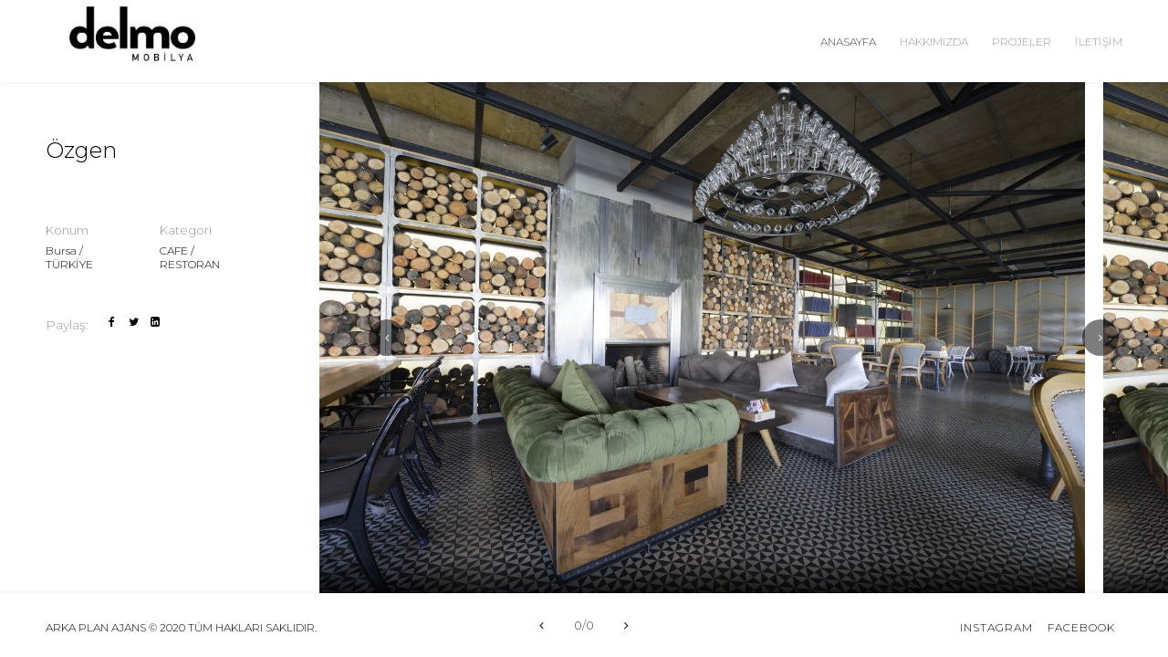

--- FILE ---
content_type: text/html; charset=UTF-8
request_url: https://delmomobilya.com/tr/projeler/ozgen/kategori/fabrika
body_size: 20669
content:
 <html lang="tr">
<head>
    <!--=============== basic  ===============-->
    <meta charset="UTF-8">
    <title>Delmo Mobilya</title>
    <meta name="viewport" content="width=device-width, initial-scale=1.0, minimum-scale=1.0, maximum-scale=1.0, user-scalable=no">
    <meta name="robots" content="index, follow" />

    <meta name="keywords" content="" />
    <meta name="description" content="" />
    <!--=============== css  ===============-->
    <link type="text/css" rel="stylesheet" href="https://delmomobilya.com/assets/css/reset.css">
    <link type="text/css" rel="stylesheet" href="https://delmomobilya.com/assets/css/plugins.css">
    <link type="text/css" rel="stylesheet" href="https://delmomobilya.com/assets/css/style.css">
    <!--=============== favicons ===============-->
    <link rel="shortcut icon" href="https://delmomobilya.com/assets/images/favicon.png">
    <!-- Global site tag (gtag.js) - Google Analytics -->
    <script async src="https://www.googletagmanager.com/gtag/js?id=G-6EYKYRD0TS"></script>
    <script>
        window.dataLayer = window.dataLayer || [];
        function gtag(){dataLayer.push(arguments);}
        gtag('js', new Date());

        gtag('config', 'G-6EYKYRD0TS');
    </script>
</head>
<body>
<!-- loader -->
<div class="spinner">
    <div class="double-bounce1"></div>
    <div class="double-bounce2"></div>
</div>
<!-- loader end -->
<!--================= Main   ================-->
<div id="main">
    <!--================= header ================-->
    <header class="main-header">
        <div class="header-contacts">
            <ul class="ustIletisim">
                <li><a href="tel:+902242346991"> <span>T. </span>0 224 215 84 82                    </a></li>
                <li><a href="mailto:info@delmomobilya.com">
                        <span>E.</span> info@delmomobilya.com</a></li>
            </ul>
            <ul class="diller">
                                        <li>
                            <a href="https://delmomobilya.com/tr/lang/en" class="">EN</a>
                        </li>
                                                <li>
                            <a href="https://delmomobilya.com/tr/lang/tr" class="secili">TR</a>
                        </li>
                                    </ul>
        </div>
        <a class="logo-holder" href="https://delmomobilya.com/tr/"><img src="https://delmomobilya.com/assets/images/logo.png" alt=""></a>
        <div class="show-sibedar vissidebar"></div>
        <div class="sidebar-button-wrap vis-m sidebarButonu"></div>
        <div class="nav-button-wrap">
            <div class="nav-button vis-main-menu"><span></span><span></span><span></span></div>
        </div>
        <div class="nav-holder">
            <nav>
                <ul>
                    <li><a href="https://delmomobilya.com/tr/" class="act-link">Anasayfa</a></li>
                    <li><a href="https://delmomobilya.com/tr/hakkimizda">Hakkımızda</a></li>
                    <li><a href="javascript:void(0)">Projeler</a>
                        <ul>
                                                                <li>
                                        <a href="https://delmomobilya.com/tr/projeler/kategori/konut">KONUT</a>
                                    </li>
                                                                        <li>
                                        <a href="https://delmomobilya.com/tr/projeler/kategori/ofis">OFİS</a>
                                    </li>
                                                                        <li>
                                        <a href="https://delmomobilya.com/tr/projeler/kategori/magaza">MAĞAZA</a>
                                    </li>
                                                                        <li>
                                        <a href="https://delmomobilya.com/tr/projeler/kategori/cafe-restoran">CAFE / RESTORAN</a>
                                    </li>
                                                                        <li>
                                        <a href="https://delmomobilya.com/tr/projeler/kategori/kuafor">KUAFÖR</a>
                                    </li>
                                                                        <li>
                                        <a href="https://delmomobilya.com/tr/projeler/kategori/klinik">KLİNİK</a>
                                    </li>
                                                                        <li>
                                        <a href="https://delmomobilya.com/tr/projeler/kategori/tekstil">TEKSTİL</a>
                                    </li>
                                                                        <li>
                                        <a href="https://delmomobilya.com/tr/projeler/kategori/fabrika">FABRİKA</a>
                                    </li>
                                                                <li><a href="https://delmomobilya.com/tr/projeler">Tümü</a></li>
                        </ul>
                        <!--second level end-->
                    </li>
                    <!--                    <li>-->
<!--                        <a href="--><!--">--><!--</a>-->
<!--                    </li>-->
                    <li><a href="https://delmomobilya.com/tr/iletisim">İletişim</a></li>
                </ul>
                <ul class="menuDiller visible-sm visible-xs">
                                                <li>
                                <a href="https://delmomobilya.com/tr/lang/en" class="">EN</a>
                            </li>
                                                        <li>
                                <a href="https://delmomobilya.com/tr/lang/tr" class="secili">TR</a>
                            </li>
                                            </ul>
            </nav>
        </div>
        <!-- navigation  end -->
    </header>
    <!-- header  end -->
    <!--=============== wrapper ===============-->    <div id="wrapper" class="fullsceen-wrap">
        <!--Content -->
        <div class="content full-height vis-column-det">
            <div class="center-carousel lightgallery" data-looped="0" data-cen="0" data-loopcar="0">
                <div class="swiper-container">
                    <div class="swiper-wrapper">
                        <!-- swiper-slide-->
                                                        <div class="swiper-slide projeDetayGorsel">
                                    <img src="https://delmomobilya.com/assets/uploads/projects/project-1560585540.jpg" alt="Özgen">
                                    <a data-src="https://delmomobilya.com/assets/uploads/projects/project-1560585540.jpg" class="popup-image slider-zoom">
                                        <i class="fa fa-search"></i>
                                    </a>
                                </div>
                                                                <div class="swiper-slide projeDetayGorsel">
                                    <img src="https://delmomobilya.com/assets/uploads/projects/project-1560585540_1.jpg" alt="Özgen">
                                    <a data-src="https://delmomobilya.com/assets/uploads/projects/project-1560585540_1.jpg" class="popup-image slider-zoom">
                                        <i class="fa fa-search"></i>
                                    </a>
                                </div>
                                                                <div class="swiper-slide projeDetayGorsel">
                                    <img src="https://delmomobilya.com/assets/uploads/projects/project-1560585540_2.jpg" alt="Özgen">
                                    <a data-src="https://delmomobilya.com/assets/uploads/projects/project-1560585540_2.jpg" class="popup-image slider-zoom">
                                        <i class="fa fa-search"></i>
                                    </a>
                                </div>
                                                                <div class="swiper-slide projeDetayGorsel">
                                    <img src="https://delmomobilya.com/assets/uploads/projects/project-1560585543.jpg" alt="Özgen">
                                    <a data-src="https://delmomobilya.com/assets/uploads/projects/project-1560585543.jpg" class="popup-image slider-zoom">
                                        <i class="fa fa-search"></i>
                                    </a>
                                </div>
                                                                <div class="swiper-slide projeDetayGorsel">
                                    <img src="https://delmomobilya.com/assets/uploads/projects/project-1560585545.jpg" alt="Özgen">
                                    <a data-src="https://delmomobilya.com/assets/uploads/projects/project-1560585545.jpg" class="popup-image slider-zoom">
                                        <i class="fa fa-search"></i>
                                    </a>
                                </div>
                                                                <div class="swiper-slide projeDetayGorsel">
                                    <img src="https://delmomobilya.com/assets/uploads/projects/project-1560585545_1.jpg" alt="Özgen">
                                    <a data-src="https://delmomobilya.com/assets/uploads/projects/project-1560585545_1.jpg" class="popup-image slider-zoom">
                                        <i class="fa fa-search"></i>
                                    </a>
                                </div>
                                                                <div class="swiper-slide projeDetayGorsel">
                                    <img src="https://delmomobilya.com/assets/uploads/projects/project-1560585545_2.jpg" alt="Özgen">
                                    <a data-src="https://delmomobilya.com/assets/uploads/projects/project-1560585545_2.jpg" class="popup-image slider-zoom">
                                        <i class="fa fa-search"></i>
                                    </a>
                                </div>
                                                                <div class="swiper-slide projeDetayGorsel">
                                    <img src="https://delmomobilya.com/assets/uploads/projects/project-1560585545_3.jpg" alt="Özgen">
                                    <a data-src="https://delmomobilya.com/assets/uploads/projects/project-1560585545_3.jpg" class="popup-image slider-zoom">
                                        <i class="fa fa-search"></i>
                                    </a>
                                </div>
                                                                <div class="swiper-slide projeDetayGorsel">
                                    <img src="https://delmomobilya.com/assets/uploads/projects/project-1560585547.jpg" alt="Özgen">
                                    <a data-src="https://delmomobilya.com/assets/uploads/projects/project-1560585547.jpg" class="popup-image slider-zoom">
                                        <i class="fa fa-search"></i>
                                    </a>
                                </div>
                                                                <div class="swiper-slide projeDetayGorsel">
                                    <img src="https://delmomobilya.com/assets/uploads/projects/project-1560585549.jpg" alt="Özgen">
                                    <a data-src="https://delmomobilya.com/assets/uploads/projects/project-1560585549.jpg" class="popup-image slider-zoom">
                                        <i class="fa fa-search"></i>
                                    </a>
                                </div>
                                                                <div class="swiper-slide projeDetayGorsel">
                                    <img src="https://delmomobilya.com/assets/uploads/projects/project-1560585551.jpg" alt="Özgen">
                                    <a data-src="https://delmomobilya.com/assets/uploads/projects/project-1560585551.jpg" class="popup-image slider-zoom">
                                        <i class="fa fa-search"></i>
                                    </a>
                                </div>
                                                                <div class="swiper-slide projeDetayGorsel">
                                    <img src="https://delmomobilya.com/assets/uploads/projects/project-1560585553.jpg" alt="Özgen">
                                    <a data-src="https://delmomobilya.com/assets/uploads/projects/project-1560585553.jpg" class="popup-image slider-zoom">
                                        <i class="fa fa-search"></i>
                                    </a>
                                </div>
                                                                <div class="swiper-slide projeDetayGorsel">
                                    <img src="https://delmomobilya.com/assets/uploads/projects/project-1560585555.jpg" alt="Özgen">
                                    <a data-src="https://delmomobilya.com/assets/uploads/projects/project-1560585555.jpg" class="popup-image slider-zoom">
                                        <i class="fa fa-search"></i>
                                    </a>
                                </div>
                                                                <div class="swiper-slide projeDetayGorsel">
                                    <img src="https://delmomobilya.com/assets/uploads/projects/project-1560585557.jpg" alt="Özgen">
                                    <a data-src="https://delmomobilya.com/assets/uploads/projects/project-1560585557.jpg" class="popup-image slider-zoom">
                                        <i class="fa fa-search"></i>
                                    </a>
                                </div>
                                                                <div class="swiper-slide projeDetayGorsel">
                                    <img src="https://delmomobilya.com/assets/uploads/projects/project-1560585559.jpg" alt="Özgen">
                                    <a data-src="https://delmomobilya.com/assets/uploads/projects/project-1560585559.jpg" class="popup-image slider-zoom">
                                        <i class="fa fa-search"></i>
                                    </a>
                                </div>
                                
                    </div>
                    <div class="sw-button swiper-button-next"><i class="fa fa-angle-right"></i></div>
                    <div class="sw-button swiper-button-prev"><i class="fa fa-angle-left"></i></div>
                </div>
            </div>
            <div class="show-hid-info">Özgen</div>
            <!-- project details -->
            <div class="fix-pr-det mob-vis hid-det-anim">
                <div class="close-det onmob-close"></div>
                <div class="pr-det-container fl-wrap">
                    <h2>Özgen</h2>
                    <div class="clearfix"></div>
                    <!--                    <p>-->
                    <!--                        Buraya proje hakkında detay yazısı eklenecektir. Buraya proje hakkında detay yazısı eklenecektir.Buraya proje hakkında detay yazısı eklenecektir.Buraya proje hakkında detay yazısı eklenecektir.-->
                    <!--                    </p>-->
                    <div class="caption-wrap fl-wrap">
                        <ul>
                            <li>
                                <span>Konum</span>
                                <a href="https://delmomobilya.com/tr/projeler/location/bursa-turkiye">Bursa / TÜRKİYE</a>
                            </li>
                            <li>
                                <span>Kategori</span>
                                <a href="https://delmomobilya.com/tr/projeler/category/cafe-restoran">CAFE / RESTORAN</a>
                            </li>
                        </ul>
                    </div>
                    <div class="share-holder block-share  fl-wrap">
                        <span>Paylaş:</span>
                        <div class="share-container  isShare"></div>
                    </div>
                </div>
            </div>
            <!-- project details  end-->
        </div>
        <!-- content  end -->
    </div>
    <div class="sb-overlay"></div>

<div class="hiiden-sidebar-wrap">
    <!-- sb-widget-wrap-->
    <div class="sb-widget-wrap fl-wrap">
        <h3>Delmo</h3>
        <div class="sb-widget about-widget fl-wrap">
            <img src="https://delmomobilya.com/assets/images/about-sb.jpg" alt="">
        </div>

        <div class="iletisimBilgileri">
            <a href="tel:0 224 215 84 82">0 224 215 84 82</a>
            <a href="mailto:info@delmomobilya.com">info@delmomobilya.com</a>
            <a href="https://www.google.com/maps/dir//K%C3%BC%C3%A7%C3%BCkbal%C4%B1kl%C4%B1,+Delmo,+Okul+Cad.+%26+Ordulu+Sokak+No:12,+16250+Osmangazi%2FBursa/@40.2182253,29.072441,15z/data=!4m8!4m7!1m0!1m5!1m1!1s0x14ca3e4bcc4a23a9:0xb19b2a325752bd6e!2m2!1d29.072441!2d40.2182253" target="_blank">Küçükbalıklı Mah. Okul Cad. Ordulu Sok. No.12
Osmangazi/BURSA</a>
        </div>
    </div>

    <div class="sb-widget-wrap fl-wrap">
        <div class="sb-widget fl-wrap">
            <div class="sidebar-social fl-wrap">
                <ul>
                                            <li>
                            <a href="https://www.instagram.com/delmomobilya/?hl=tr" target="_blank"><i class="fa fa-instagram"></i></a>
                        </li>
                                                                <li>
                            <a href="https://www.facebook.com/DelmoMobilya" target="_blank"><i class="fa fa-facebook"></i></a>
                        </li>
                                        <!--                        <li>-->
<!--                            <a href="--><!--" target="_blank"><i class="fa fa-twitter"></i></a>-->
<!--                        </li>-->
                                        <!--                        <li>-->
<!--                            <a href="--><!--" target="_blank"><i class="fa fa-linkedin"></i></a>-->
<!--                        </li>-->
                                    </ul>
            </div>
        </div>
    </div>
    <div class="sb-widget-wrap fl-wrap sidebarArkaplan">
        <div class="sb-widget fl-wrap">
            <div class="sidebar-social fl-wrap">
                <a href="https://www.arkaplan.com.tr" target="_blank">© 2020 TÜM HAKLARI SAKLIDIR.</a>
            </div>
        </div>
    </div>
</div>

<footer class="fixed-footer">
    <div class="policy-box">
        <span><a href="https://www.arkaplan.com.tr" target="_blank">ARKA PLAN AJANS</a> © 2020 TÜM HAKLARI SAKLIDIR.</span>
    </div>
    <div class="swiper-pagination footer-counter">
                    <a href="javascript:void(0)" class="projeGezinmeOklari mobilSifirla"><i class="fa fa-angle-left"></i></a>
            0/0            <a href="javascript:void(0)" class="projeGezinmeOklari"><i class="fa fa-angle-right"></i></a>
            </div>
    <div class="footer-social">
        <ul>
                            <li>
                    <a href="https://www.instagram.com/delmomobilya/?hl=tr" target="_blank"><span>INSTAGRAM</span></a>
                </li>
                                        <li>
                    <a href="https://www.facebook.com/DelmoMobilya" target="_blank"><span>FACEBOOK</span></a>
                </li>
                        <!--                <li>-->
<!--                    <a href="--><!--" target="_blank"><span>TWITTER</span></a>-->
<!--                </li>-->
                        <!--                <li>-->
<!--                    <a href="--><!--" target="_blank"><span>LINKEDIN</span></a>-->
<!--                </li>-->
            
        </ul>
    </div>
</footer>
<!-- footer end -->
</div>
<!-- Main end -->
<!--=============== scripts  ===============-->
<script type="text/javascript" src="https://delmomobilya.com/assets/js/jquery.min.js"></script>
<script type="text/javascript" src="https://delmomobilya.com/assets/js/plugins.js"></script>
<script type="text/javascript" src="https://delmomobilya.com/assets/js/scripts.js"></script>
</body>
</html>


--- FILE ---
content_type: text/css
request_url: https://delmomobilya.com/assets/css/style.css
body_size: 55387
content:
@charset "utf-8";

@import url('https://fonts.googleapis.com/css2?family=Montserrat:wght@300&display=swap');
/* ÖZEL FONT */


/* ÖZEL FONT */


html{
	overflow-x:hidden !important;
	height:100%;
}
body{
	margin: 0;
	padding: 0;
	font-weight: 400;
	font-size: 12px;
	height:100%;
	text-align:center;
	background:#fff;
	color:#000;
	font-family: 'Montserrat', sans-serif;
}
.hidhtml {
	overflow:hidden;
}
@-o-viewport {width: device-width;}
@-ms-viewport {width: device-width;}
@viewport {width: device-width;}
/* ---------Page preload--------------------------------------*/
.spinner {
  width: 40px;
  height: 40px;
  position: fixed;
  margin: auto auto;
  left: 0;
  top: 0;
  right: 0;
  bottom: 0;
}
.double-bounce1,
.double-bounce2 {
  width: 100%;
  height: 100%;
  -webkit-border-radius: 20px;
  -moz-border-radius: 20px;
  border-radius: 20px;
  background: rgba(0, 0, 0, 0.66);
  opacity: 0.4;
  position: absolute;
  top: 0;
  left: 0;
  -webkit-animation: bounce 2s infinite ease-in-out;
  animation: bounce 2s infinite ease-in-out;
}
.double-bounce2 {
  -webkit-animation-delay: -1s;
  animation-delay: -1s;
}

@-webkit-keyframes bounce {
  0%, 100% {
    -webkit-transform: scale(0);
  }
  50% {
    -webkit-transform: scale(1);
  }
}

@keyframes bounce {
  0%, 100% {
    transform: scale(0);
    -webkit-transform: scale(0);
  }
  50% {
    transform: scale(1);
    -webkit-transform: scale(1);
  }
}
/*--------------Typography--------------------------------------*/
p {
	text-align: left;
	font-size: 12px;
	line-height: 24px;
	padding-bottom: 10px;
	/* font-weight: 300; */
}
blockquote {
	float:left;
	padding: 10px 20px;
	margin: 0 0 20px;
	font-size: 17.5px;
	border-left: 15px solid #eee;
}
blockquote p {
	font-family: 'Montserrat', sans-serif;
	font-style:italic;
	color:#494949;
}
/* ---------Content Styles--------------------------------------*/
#main{
	height:100%;
	width:100%;
	position:absolute;
	top:0;
	left:0;
	z-index:2;
	opacity:0;
}
.container{
	max-width: 764px;
	width:92%;
	margin:0 auto;
	position: relative;
	z-index:5;
}
.container.big-container{
	max-width:1224px;
}
#wrapper {
	width:100%;
	position:relative;
	float:left;
	padding-top:90px;
	left:0;
	z-index:5;
	height:100%;
	-webkit-transition: all 300ms linear;
    -moz-transition: all 300ms linear;
    -o-transition: all 300ms linear;
    -ms-transition: all 300ms linear;
    transition: all 300ms linear;
}
#wrapper.heiginf {
	height:auto;
}
#wrapper.fullsceen-wrap {
	padding-bottom: 70px;
}
#wrapper.fs-mode-active {
	padding:0;
}
.content {
	width:100%;
	position:relative;
	z-index:4;
	float:left;
}
.fl-wrap {
	float: left;
	width: 100%;
	position: relative;
	font-weight: 300;
	font-size: 14px;
}
.no-bg {
	background:none;
}
.full-height {
	height:100%;
}
.full-width-wrap {
	width:100%;
}
.bg {
	position:absolute;
	top:0;
	left:0;
	width:100%;
	height:100%;
	z-index:1;
	background-size: cover;
	background-attachment: scroll  ;
	background-position: center  ;
	background-repeat:repeat;
	background-origin: content-box;
}
.respimg {
	width:100%;
	height:auto;
}
.overlay {
	position:absolute;
	top:0;
	left:0;
	width:100%;
	height:100%;
	background:#000;
	opacity:0.3;
	z-index:2
}
.home-slider .overlay  {
	opacity:0.2;
}
.column-wrap{
	float:left;
	width:50%;
	position:relative;
	padding:50px 50px 100px;
}
.fixed-column {
	position:fixed;
	top: 90px;
	bottom: 70px;
	z-index:6;
	width:50%;
	right:0;
	-webkit-transform: translate3d(0,0,0);
}
.fixed-column-content-wrap {
	position:relative;
	z-index:5;
	float:left;
	width:100%;
	top:45% !important;
}
.fixed-column-content-wrap h2 {
	text-align:center;
	color:#fff;
	font-size:44px;
	text-transform:uppercase;
	line-height:50px;
	font-weight:600;
}
.fixed-column-content-wrap h4 , .entry-header h4 {
	padding-top:15px;
	font-family: 'Montserrat', sans-serif;
	font-weight:800;
	font-style:italic;
	color:rgba(255,255,255,0.91);
}
.separator {
	width:42px;
	height:8px;
	position:relative;
	display:block;
	background:url(../images/separator2.png);
}
.separator.sep-b {
	background:url(../images/separator2.png);
}
.separator.sep-w {
	background:url(../images/separator.png);
}
.separator.inline-sep {
	display:inline-block;
	margin:35px 0 0;
}
/*------ Header  ------------------------------------------------*/
header.main-header {
	position:fixed;
	top:0;
	left:0;
	width:100%;
    height: 90px;
	z-index:20;
	background:#fff;
	padding:0 50px;
	box-sizing:border-box;
	-webkit-transform: translate3d(0,0,0);
	    box-shadow: 0px 0px 10px 0px rgba(0, 0, 0, 0.07);
}
.logo-holder{
	position: absolute;
	top: 14px;
	left: 50%;
	margin-left: -95px;
	width: 190px;
	height: 60px;
	padding-top: 18px;
}
.logo-holder img {
	width: auto;
	height: 60px;
	margin-top: -20px;
}
.header-contacts {
	float:left;
	padding-top:36px;
	margin-right:40px;
}
.header-contacts ul li {
	float: left;
	margin-right: 20px;
	/* font-weight: 300; */
	font-size: 12px;
	font-family: 'Montserrat', sans-serif;
}
.header-contacts ul li span {
	color:#999;
	float:left;
	padding-right:10px;
}
.header-contacts ul li a{
 	-webkit-transition: all 200ms linear;
    transition: all 200ms linear;
}
.header-contacts ul li a:hover {
	color:#999;
}
.show-search{
	float:right;
	color:#000;
	position:relative;
	top:36px;
	font-size:15px;
	cursor:pointer;
	opacity:0.6;
	 -webkit-transition: all 200ms linear;
    transition: all 200ms linear;
}
.sidebar-button-wrap {
	float:right;
	color:#000;
	position:relative;
	top: 38px;
	width:16px;
	height:16px;
	cursor:pointer;
	border:2px solid #000;
	margin-left:0;
	opacity:0.6;
	-webkit-transition: all 200ms linear;
    transition: all 200ms linear;
}
.sidebar-button-wrap.vis-m  , .show-search.vissearch{
	opacity:1;
}

.sidebar-button-wrap:before {
	content:'';
	position:absolute;
	top:0;
	bottom:0;
	right:3px;
	width:2px;
	background:#000;
}
/*------Navigation------------------------------------------------*/
.nav-holder {
	float:right;
	position:relative;
	top:30px;
	margin-right: -13px;
}
.nav-holder nav {
	position:relative;
	float: right;
}
.nav-holder nav li{
	float:left;
	position:relative;

 	height:70px;
}
.nav-holder nav li ul {
	margin: 30px 0 0 0;
	opacity: 0;
	visibility: hidden;
	position: absolute;
	min-width: 165px;
	top: 60px;
	left: 0;
	z-index: 1;
	padding:10px 0;
	background:rgba(0,0,0,0.71);
	transition: all .2s ease-in-out;
}

@media (min-width: 1200px) {
	.nav-holder nav li:hover > ul {
		opacity: 1;
		visibility: visible;
		margin: 0;
	}
	.nav-holder nav li ul a:hover {
		color: #fff !important;
		opacity: 0.7;
	}
}
.nav-holder nav li ul li ul {
	top: -10px !important;
	left: 100%;
	margin-left:25px;
	margin-top:0;
}
.nav-holder nav li ul li:hover  > ul  {
	opacity: 1;
	visibility: visible;
	margin-left:0px;
}
.nav-holder nav li ul li {
	display:block;
	float:none;
	border:none;
	height:auto;
}
.nav-holder nav li ul li:before {
	display:none;
}
.nav-holder nav li a {
	float: left;
	padding: 10px 13px;
	line-height: 1;
	word-spacing: 0;
	text-align: center;
	color: #999;
	font-size: 12px;
	text-transform: uppercase;
	font-weight: 300;
	-webkit-transition: all 100ms linear;
	transition: all 100ms linear;
	font-family: 'Montserrat', sans-serif;

}
.nav-holder nav li ul a {
	color:#fff;
	float:left;
	width:100%;
	text-align:left;
}
nav li ul a:before , nav li ul a:after {
	display:none;
}
nav li  a.act-link , .nav-holder nav li a:hover  , nav.asl li  a.act-scrlink {
	color:#404040;
}
.nav-holder nav li ul a:hover {
	color: #000;
	opacity:0.7;
}
/*------Sidebar------------------------------------------------*/
.hiiden-sidebar-wrap {
	position:fixed;
	overflow:auto;
	width:350px;
	z-index: 25;
	right:-470px;
	top:90px;
	bottom:0;
	background:#fff;
	padding: 20px 30px;
	-webkit-transform: translate3d(0,0,0);
}
.sb-overlay {
	position:fixed;
	top:70px;
	bottom:0;
	left:0;
	width:100%;
 	display:none;
	background:#292929;
	opacity:0.8;
	z-index:18;
	-webkit-transform: translate3d(0,0,0);
}
.sb-widget-wrap {
	margin-bottom: 15px;
}
.sb-widget-wrap h3 {
	color: #222222;
	text-align: center;
	font-size: 14px;
	font-family: 'Montserrat', sans-serif;
	/* text-transform: uppercase; */
	letter-spacing: 1px;
	margin: 0 0 15px;
	font-weight: 400;
}
.about-widget  img{
	width:120px;
	height:120px;
	border-radius:100%;
	margin-bottom:30px;
}
.sb-widget p {
	color:#888;
	text-align:center;
}
#subscribe {
	float:left;
	width:100%;
	margin-top:20px;
}
#subscribe .enteremail {
	background-color: #f1f1f1;
    font-size: 12px;
    height: 55px;
    padding: 0 20px;
    width: 70%;
	border:none;
}
#subscribe-button {
	width:30%;
	height:55px;
	float:right;
	background:#292929;
	color:#fff;
	font-weight:700;
	border:none;
	font-size:10px;
	cursor:pointer;
}
.subscribe-message{
	float:left;
	width:100%;
	margin-top:20px;
	font-weight:800;
	font-size:11px;
}
#footer-twiit div.user {
	float:left;
	width:100%;
	margin-bottom:20px;
}
#footer-twiit div.user img {
	float:left;
	width:70px;
	height:70px;
	border-radius:100%;
	margin-right:20px;
}
#footer-twiit {
	text-align:left;
}
#footer-twiit p.interact {
	 float:left;
	 width:100%;
	 margin:15px 0 5px;
}
#footer-twiit p.interact a {
	float:left;
	color:#fff;
	margin-right:10px;
	background:#292929;
	padding:3px 7px;
	font-style:italic;
	font-size:10px;
	font-weight:900;
}
#footer-twiit p.interact a:hover {
	color:#888;
}
#footer-twiit ul li {
	margin-bottom:20px;
	float:left;
	width:100%;
	padding-bottom:10px;
	border-bottom:1px solid #eee;
}
#footer-twiit ul li:last-child {
	border-bottom:none;
	padding-bottom:0;
}
#footer-twiit p.tweet {
	text-align:left;

}
#footer-twiit p.tweet a:hover {
	color:#888;
}
#footer-twiit  .timePosted a {
	color:#ccc;
	font-family: 'Montserrat', sans-serif;
	font-style:italic;
	float:left;
	width:100%;
	text-align:left;
}
.sidebar-social li {
	display:inline-block;
	margin:0 5px;
}
.sidebar-social li a {
	float: left;
	width: 36px;
	height: 36px;
	line-height: 36px;
	border-radius: 100%;
	background: #292929;
	color: #fff;
	display: flex;
	font-size: 11px;
	align-items: center;
	justify-content: center;
}
.video-widget a {
	position:absolute;
	top:50%;
	left:50%;
	width:50px;
	height:50px;
	margin:-25px 0 0 -25px;
	border:2px solid #fff;
	color:#fff;
	line-height:50px;
	font-size:16px;
	z-index:10;
	border-radius:100%;
}
.video-widget:before {
	position:absolute;
	content:'';
	top:0;
	left:0;
	background:#000;
	opacity:0.2;
	width:100%;
	height:100%;
	z-index:2;
}
.video-widget a:hover {
	background:rgba(255,255,255,0.41);
}
.twiit-button {
	float:left;
	margin-top:20px;
	padding:10px 30px;
	color:#fff;
	background:#000;
	font-weight:700;
	border-radius:27px;
}
.twiit-button i {
	padding-right:10px;
	color:#999;
}
.twiit-button:hover {
	color:#999;
}

/*------footer ------------------------------------------------*/
footer.fixed-footer , .scroll-footer{
    position: fixed;
    z-index: 17;
    width: 100%;
    height: 70px;
    background: #fff;
    left: 0;
    bottom: 0;
    padding: 0 50px;
    /* border-bottom: 10px solid #292929; */
    -webkit-transform: translate3d(0,0,0);
    box-shadow: 0px -2px 3px 0px rgba(0, 0, 0, 0.04)
}
footer.scroll-footer {
	position:relative;
	float:left;
	z-index:13;
}
.footer-social {
	float:right;
	margin-top:30px;
}
.footer-social li {
	float:left;
}
.footer-social li a {
	padding:0 8px;
	float:left;
}
.footer-social li a span {
	font-size: 12px;
	text-transform: uppercase;
	letter-spacing: 1px;
	font-weight: 300;
	font-family: 'Montserrat', sans-serif;
}
.footer-social li a span:hover {
	color:#999;
}
.footer-social li a i {
	display:none;
}
.policy-box {
	float: left;
	font-size: 12px;
	text-transform: uppercase;
	font-weight: 300;
	margin-top: 30px;
	font-family: 'Montserrat', sans-serif;
}
.policy-box span {
	float:left;
}
/* --------- Links  --------------------------------------*/
.btn {
	/*display: inline-block;*/
	/*padding: 15px 20px;*/
	/*line-height: 1;*/
	/*font-weight: 400;*/
	/*font-size: 10px;*/
	/*text-transform: uppercase;*/
	/*margin:20px auto;*/
	/*position:relative;*/
	/*letter-spacing:1px;*/
	/*border-radius:30px;*/
	/*background:#292929;*/
	/*color:#fff;*/
	display: inline-block;
	padding: 15px 20px;
	line-height: 1;
	font-weight: 400;
	font-size: 10px;
	text-transform: uppercase;
	margin: 20px auto;
	position: relative;
	letter-spacing: 1px;
	/* border-radius: 30px; */
	/* background: #292929; */
	color: #000;
	border: 2px solid #292929;
}

.btn:hover{
	color:rgba(0,0,0,0.61);
}
/*------ home------------------------------------------------*/
.slider-wrap .swiper-container , .center-carousel .swiper-container , .fs-gallery-wrap .swiper-container , .portfolio-wrap .swiper-container {width:100%;height:100%;margin:0 auto;}  .slider-wrap .swiper-slide , .center-carousel .swiper-slide , .fs-gallery-wrap .swiper-slide , .portfolio-wrap .swiper-slide{ background:#fff; position:relative; width: auto;display:-webkit-box;display:-ms-flexbox;display:-webkit-flex;display:flex;-webkit-box-pack:center;-ms-flex-pack:center;-webkit-justify-content:center;justify-content:center;-webkit-box-align:center;-ms-flex-align:center;-webkit-align-items:center;align-items:center;}
.fs-mode {
	position:absolute;
	top:50px;
	left:50px;
	background: rgba(0,0,0,0.51);
	width:40px;
	height:30px;
	z-index:6;
	cursor:pointer;
}
.fs-mode span {
	position:absolute;
	top:0;
	left:0;
	width:100%;
	height:100%;
}
.fs-mode:before {
	left:5px;
	top:5px;
	border-left:2px solid;
	border-top:2px solid;
}
.fs-mode:after {
	right:5px;
	top:5px;
	border-right:2px solid;
	border-top:2px solid;
}
.fs-mode span:before {
	left:5px;
	bottom:5px;
	border-left:2px solid;
	border-bottom:2px solid;
}
.fs-mode span:after {
	right:5px;
	bottom:5px;
	border-right:2px solid;
	border-bottom:2px solid;
}
.fs-mode:before , .fs-mode:after , .fs-mode span:before , .fs-mode span:after {
	content:'';
	position:absolute;
	width:6px;
	height:6px;
	border-color:#fff;
 	-webkit-transition: all 200ms linear;
    -moz-transition: all 200ms linear;
    -o-transition: all 200ms linear;
    -ms-transition: all 200ms linear;
    transition: all 200ms linear;
	-webkit-transform: scale(0.45);
	-moz-transform:   scale(0.45);
	-o-transform:   scale(0.45);
	-ms-transform:   scale(0.45);
	transform:  scale(0.45);
}
.fs-mode.isfs:before , .fs-mode.isfs span:before  , .fs-mode.isfs:after , .fs-mode.isfs span:after{
	-webkit-transform:scale(1.0);
	-moz-transform:scale(1.0);
	-o-transform:scale(1.0);
	-ms-transform:scale(1.0);
	transform:scale(1.0);
}
.slider-wrap  , .portfolio-wrap{
	float:left;
	width:100%;
	height:100%;
	position:relative;
}
.slider-wrap.homecarousel , .center-carousel{
	height:100%;
}
.slider-wrap.homecarousel .swiper-slide{
	padding:0 0 0 0;
}
.slider-wrap.homecarousel.hompad  .swiper-container , .portfolio-wrap.hompad .swiper-container{
	padding-right:20px;
}
.slider-wrap .swiper-slide img , .center-carousel .swiper-slide img , .portfolio-wrap .swiper-slide img {
	width: auto;
	height:100%;
	position:relative;
	z-index:1;
}
.slider-wrap.homecarousel .sw-button  {
	position:absolute;
	z-index:10;
	right: 35px;
	top:50%;
	width:40px;
	height:40px;
	line-height:40px;
	background: rgba(0,0,0,0.51);
	color:#fff;
	border-radius:100%;
	cursor:pointer;
	display: flex;
	align-items: center;
	justify-content: center;
}
.slider-wrap.homecarousel .sw-button.swiper-button-next  {
	margin-top:-24px;
}
.slider-wrap.homecarousel .sw-button.swiper-button-prev   {
	margin-top:24px;
}
.slider-wrap.homecarousel .sw-button:hover , .center-carousel .sw-button:hover  , .portfolio-wrap .sw-button:hover{
	background:rgba(0,0,0,0.41);
}
.swiper-container-horizontal>.swiper-scrollbar {
 	width:98%;
    left: 1%;
    bottom: 14px;
    z-index: 50;
    height: 1px;
	background:#eee;
}
.portfolio-wrap .swiper-scrollbar-drag {
    height: 6px;
    width: 100%;
    position: relative;
    background: #292929;
    border-radius:0;
    left: 0;
    top: -3px;
}
.portfolio-wrap .swiper-container {
	padding-bottom:30px;
}
.center-carousel .sw-button , .fs-gallery-wrap .sw-button , .portfolio-wrap .sw-button {
	position:absolute;
	z-index:10;
	top:50%;
	margin-top:-20px;
	width:40px;
	height:40px;
	line-height:40px;
	background: rgba(0,0,0,0.51);
	color:#fff;
	border-radius:100%;
	cursor:pointer;
	display: flex;
	align-items: center;
	justify-content: center;
}
.center-carousel .sw-button.swiper-button-next , .fs-gallery-wrap .sw-button.swiper-button-next , .portfolio-wrap .sw-button.swiper-button-next  {
	right:54px;
}
.center-carousel .sw-button.swiper-button-prev  , .fs-gallery-wrap .sw-button.swiper-button-prev , .portfolio-wrap .sw-button.swiper-button-prev{
	left:54px;
}
.fixed-bg {
	position:fixed;
	top:80px;
	left:0;
	bottom:80px;
	right:0;
	z-index:2;
	-webkit-transform: translate3d(0,0,0);
}
.transaparent-text-wrap {
	position: relative;
	z-index:13;
	max-width:1200px;
	margin:150px auto 0;
}
.transaparent-text {
	float:left;
	max-width:600px;
	padding:0 20px 150px;
}
.transaparent-text h2 {
	color:#fff;
	text-align:left;
	font-weight:700;
	font-size:34px;
	float:left;
	width:100%;
	padding-bottom:20px;
}
.transaparent-text p {
	color:#fff;
	font-size:13px;
}
.transaparent-text h4{
	text-align:left;
	font-size:18px;
	font-family: 'Montserrat', sans-serif;
	font-weight:800;
	font-style:italic;
	color:rgba(255,255,255,0.91);
	padding-bottom:20px;
}
.signature {
    float: left;
    width: 140px;
	margin-top:50px;
}
.signature img {
	width:100%;
	height:auto;
}
.intro-title {
	width:350px;
	position:relative;
}
.intro-title-wrap{
	position:absolute;
	top:50%;
	right:0;
	width:100%;
	padding:0 50px 0 10px;
}
.intro-title-wrap .separator{
	float:right;
	margin:25px 0 5px;
}
.intro-title-wrap h2{
	text-align: right;
	font-size: 24px;
	/* font-weight: 200; */
	font-family: 'Montserrat', sans-serif;
}
.intro-title-wrap h3 {
	float: left;
	width: 100%;
	padding-top: 0px;
	font-size: 14px;
	text-align: right;
	/* font-style: italic; */
	font-weight: 300;
	color: #494949;
	font-family: 'Montserrat', sans-serif;
}
.intro-title-wrap .btn {
	float:right;
	margin-top:20px;
}
.footer-counter{
	position: absolute;
	top: 50%;
	left: 50%;
	width: 170px;
	height: 50px;
	line-height: 50px;
	margin: -25px 0 0 -85px;
	color: #494949;
	/* font-weight: 300; */
	font-family: 'Montserrat', sans-serif;
	font-size: 13px;
}
.thumb-info {
	position:absolute;
	bottom:0;
	left:0;
	right:0;
	padding:20px 30px;
	z-index:12;
	background: -webkit-gradient(linear, left top, left bottom, color-stop(0%,rgba(0,0,0,0)), color-stop(100%,rgba(0,0,0,0.75)));
    background: -webkit-linear-gradient(top, rgba(0,0,0,0) 0%,rgba(0,0,0,0.75) 100%);
    background: -o-linear-gradient(top, rgba(0,0,0,0) 0%,rgba(0,0,0,0.75) 100%);
    background: -ms-linear-gradient(top, rgba(0,0,0,0) 0%,rgba(0,0,0,0.75) 100%);
    background: linear-gradient(to bottom, rgba(0,0,0,0) 0%,rgba(0,0,0,0.75) 100%);
    filter: progid:DXImageTransform.Microsoft.gradient( startColorstr='#00000000', endColorstr='#a6000000',GradientType=0 );
}
.thumb-info h3{
	text-align: left;
	color: #fff;
	font-size: 18px;
	font-weight: 300;
	padding-bottom: 10px;
	font-family: 'Montserrat', sans-serif;
}
.thumb-info h3 a{
	 color:#fff;
	  -webkit-transition: all 200ms linear;
    -moz-transition: all 200ms linear;
    -o-transition: all 200ms linear;
    -ms-transition: all 200ms linear;
    transition: all 200ms linear;
}
.thumb-info h3 a:hover  {
	color:rgba(255,255,255,0.61);
	}
.thumb-info p {
	color:#fff;
	opacity:0.6;
	font-style:italic;
}
.kenburns .swiper-slide .bg {
  -webkit-transform: scale(1);
  -ms-transform: scale(1);
  transform: scale(1);
  -webkit-transition: transform 6.5s linear;
  -ms-transition: transform 6.5s linear;
  transition: transform 6.5s linear;
}
.kenburns .swiper-slide-active .bg {
  -webkit-transform: scale(1.2);
  -ms-transform: scale(1.2);
  transform: scale(1.2);
}
.hero-wrap {
	position:absolute;
	top:50%;
	left:0;
	width:100%;
	display:none;
}
.hero-wrap-slider {
	margin-top:0;
	top:40%;
}
.hero-wrap h2 {
	color:#fff;
	font-weight:700;
	font-size:38px;
	text-transform:uppercase;
	line-height:42px;
	padding-bottom:20px;
}
.hero-wrap p {
	color:#bbb;
	text-align:center;
	font-family: 'Montserrat', sans-serif;
	font-weight:400;
}
/*------ section ------------------------------------------------*/
section {
	float:left;
	width:100%;
	padding:40px 0;
	position:relative;
	z-index:2;
	overflow:hidden;
}
.big-pad-sec{
	margin-top:60px;
}
section.parallax-section {
	padding: 50px 0;
	overflow:hidden;
}
section.parallax-section .bg   {
	height: 120%;
	/* top: -10%; */
	background: #b1b1b1;
}
section.parallax-section .overlay {
	opacity:0.2;
}
.entry-header  h2{
	color:#fff;
	font-size:80px;
	text-align:center;
	text-transform:uppercase;
	font-weight: 700;
	line-height:83px;
	letter-spacing:3px;
}
.section-title {
	float:left;
	width:100%;
	position:relative;
	margin-top: 0;
	margin-bottom: 20px;
}
.section-title h3 {
	text-align: left;
	font-size: 24px;
	font-weight: 200;
	float: left;
	width: 100%;
	padding-bottom: 0px;
	font-family: 'Montserrat', sans-serif;
}
/* --------- Skills --------------------------------------*/
.skill-name {
	position:absolute;
	top:40%;
	text-transform:uppercase;
	font-size:44px;
	font-weight:900;
	letter-spacing:4px;
	opacity:0.3;
}
.skillbar-box {
	float:left;
	width:100%;
	position:relative;
	margin-bottom:50px;
}
.skillbar-bg {
	position:relative;
	display:block;
	float:left;
	width:100%;
	height:5px;
	overflow:hidden;
	background:#eee;
}
.custom-skillbar-title span {
	float:left;
	font-size:12px;
	margin-top:12px;
	padding-bottom:6px;
	font-style:italic;
}
.custom-skillbar {
	height:5px;
	width:0px;
	background:#000;
}
.skill-bar-percent {
	float:right;
	font-size:16px;
	margin-top:13px;
	padding-bottom:6px;
}
/*------ facts ------------------------------------------------*/
.inline-facts-holder {
	margin-top:40px;
}
.inline-facts {
	float:left;
	width:25%;
	text-align:left;
}
.inline-facts .num {
	font-size:38px;
	font-weight:700;
}
.inline-facts h6 {
	color:#666;
	font-family: 'Montserrat', sans-serif;
	font-style:italic;
	color:#999;
}
/* --------- team --------------------------------------*/
.team-box {
	float:left;
	width:50%;
	padding:0 10px;
}
.team-info {
	float:left;
	width:100%;
	margin-top:0px;
	padding:15px 0 0;
}
.team-social {
	float:left;
	width:100%;
}
.team-social li  {
	float:left;
	margin-right:9px;
}
.team-social li a {
	font-size:12px;
}
.team-info h3 {
	font-size: 22px;
	padding-bottom: 10px;
	/* font-weight: 300; */
	text-align: left;
}
.team-info h4 {
	font-family: 'Montserrat', sans-serif;
	font-style:italic;
	padding-top:6px;
	font-size:13px;
	text-align:left;
}
.team-info p {
	padding: 0px 0px 30px 0;
}
/*------ services------------------------------------------------*/
.serv-wrap {
	margin-top:30px;
}
.serv-item {
	float:left;
	width:50%;
	padding:10px 20px 10px 0;
	position:relative;
}
.serv-item img {
	width:100%;
	height:auto;
	padding-bottom:40px;
}
.serv-item h4 {
	font-size:18px;
	padding-bottom:4px;
	font-weight:700;
	text-align:left;
}
.serv-item ul {
	float:left;
	width:100%;
	list-style:circle;
	padding-left:20px;
}
.serv-item ul li {
	float:left;
	text-align:left;
	width:100%;
	padding-bottom:10px;
	padding-left:10px;
}
.serv-price {
	float:left;
	margin-top:20px;
	padding:16px 20px;
	font-size:13px;
	text-align:left;
	background:#292929;
	color:rgba(255,255,255,0.71);
}
.serv-price span {
	font-style:italic;
	font-weight:600;
	color:#fff;
}

/*------ to-top------------------------------------------------*/
.to-top {
	position: fixed;
	bottom: 14px;
	right: 50%;
	color: #000;
	line-height: 40px;
	font-size: 25px;
	z-index: 20;
	cursor: pointer;
	display: none;
	border-radius: 3px;
	-webkit-transform: translate3d(0,0,0);
}

/*------ portfolio------------------------------------------------*/
.pr-det {
	width:450px;
	position:relative;
	padding:100px 50px 50px;
	overflow:auto;
}
.pr-det-container h2 {
	text-align: left;
	font-size: 24px;
	font-weight: 200;
	float: left;
	width: 100%;
	padding-bottom: 20px;
	font-family: 'Montserrat', sans-serif;
}
.pr-det-container .separator {
	float:left;
	margin-bottom:20px;
}
.caption-wrap {
	margin-top: 25px;
}
.caption-wrap ul li {
	width:50%;
	float:left;
	padding:20px 40px 20px 0;
}
.caption-wrap ul li span , .caption-wrap ul li a , .slider-content-nav li a, .slider-content-nav li span {
	width:100%;
	float:left;
	text-align:left;
}
.caption-wrap ul li a {
	width:auto;
	padding-right:6px;
}
.caption-wrap ul li a, .slider-content-nav li a {
	/* text-transform: uppercase; */
	font-weight: 300;
	font-size: 12px;
}
.caption-wrap ul li a:hover , .slider-content-nav li a:hover {
	color:#999;
}
.caption-wrap ul li span , .slider-content-nav li span {
	padding-bottom:7px;
	font-family: 'Montserrat', sans-serif;
	color:#999;
	font-size:13px;
}
.slider-content-nav-wrap {
	width:250px;
	position:relative;
	padding:0 20px;
	float:left;
}
.slider-content-nav {
	margin-top:100px;
}
.slider-content-nav li {
	float:left;
	width:100%;
	padding:15px 0;
	margin-bottom:20px;
	text-align:left;
}
.slider-zoom , .single-popup-image {
	position:absolute;
	top:-90px;
	left:55px;
	width:40px;
	height:40px;
	background:rgba(0,0,0,0.51);
	line-height:40px;
	color:#fff;
	z-index:20;
	font-size:11px;
	border-radius:100%;
	opacity:0;
	visibility:hidden;
	cursor:pointer;
}
/*.slider-zoom:hover  , .show-hid-info:hover{*/
	/*background:rgba(0,0,0,0.91);*/
/*}*/
.swiper-slide:hover .slider-zoom  , .single-popup-image , .hid-det-items .gallery-item:hover .single-popup-image , .hid-det-items .gallery-item:hover .popup-image{
	top:55px;
	opacity:1;
	visibility:visible;
	display: flex;
	align-items: center;
	justify-content: center;
}
}
.hid-det-items  .single-popup-image {
	opacity:0;
	visibility:hidden;
	top:-90px;
}
.hid-det-items  .thumb-info {
	opacity:0;
	visibility:hidden;
	botoom:-190px;
}
.hid-det-items .gallery-item:hover .thumb-info{
	opacity:1;
	visibility: visible;
	bottom:2px;
}
.vis-thumb-info .grid-item-holder {
	overflow:hidden;
}
.vis-thumb-info .thumb-info {
	float:left;
	position:relative;
	margin-top:20px;
	background:none;
	padding:0;
	left:0;
	right:0;
	opacity:1;
	visibility: visible;
	bottom:0 !important ;
}
.vis-thumb-info .thumb-info h3  , .vis-thumb-info .thumb-info h3 a{
	color:#000;
}
.vis-thumb-info .thumb-info h3 a:hover {
	color:#999;
}
.vis-thumb-info .thumb-info h3{
	float: left;
	text-align: left;
	font-size: 14px;
	/* font-weight: 300; */
}
.vis-thumb-info .thumb-info p{
	float: left;
    width: 100%;
    color: #847E80;
    text-align: left;
    font-weight: 700;
    font-size: 11px;
	font-family: 'Montserrat', sans-serif;
	font-style: italic;
	opacity:1;
}
.slider-zoom , .show-hid-info , .single-popup-image , .thumb-info {
 	-webkit-transition: all 200ms linear;
    -moz-transition: all 200ms linear;
    -o-transition: all 200ms linear;
    -ms-transition: all 200ms linear;
    transition: all 200ms linear;
}
.show-hid-info {
	position: absolute;
	bottom: 10px;
	left: 20px;
	/* background: rgba(0,0,0,0.51); */
	z-index: 20;
	color: #fff;
	font-family: 'Montserrat', sans-serif;
	/* font-style: italic; */
	font-weight: 700;
	/* padding: 14px 25px; */
	border-radius: 40px;
	font-size: 11px;
}
.show-hid-info i {
	padding-right:20px;
}
.fix-pr-det{
	position:fixed;
	top:50px;
	left:0;
	bottom:80px;
	z-index:20;
	background:#fff;
	overflow:auto;
	width:450px;
	padding:100px 50px 30px;
	-webkit-transform: translate3d(0,0,0);
}
.fix-pr-det.hid-det {
	left:-450px;
}
.content.vis-column-det{
	padding-left:450px;
}
.det-overlay {
	position:fixed;
	top:80px;
	left:0;
	bottom:80px;
	z-index:19;
	right:0;
	background:#292929;
	opacity:0.6;
	display:none;
	-webkit-transform: translate3d(0,0,0);
}
.fix-pr-det.isfsdet , .det-overlay.isfsdet{
	top:0;
	bottom:0;
}
.close-det{
	position:absolute;
	top: 65px;
	right: 15px;
	width:20px;
	height:20px;
	cursor:pointer;
	overflow:hidden;
	-webkit-transform: rotate(45deg);
	-moz-transform: rotate(45deg);
	-o-transform: rotate(45deg);
	-ms-transform: rotate(45deg);
	transform: rotate(45deg);
}
.close-det:before , .close-det:after  {
	content:'';
	position:absolute;
	background:#000;
	-webkit-transition: all 400ms linear;
    -moz-transition: all 400ms linear;
    -o-transition: all 400ms linear;
    -ms-transition: all 400ms linear;
    transition: all 400ms linear;
}
.close-det:before  {
	width:1px;
	height:100%;
	top:1px;
	left:50%;
}
.close-det:after   {
	width:100%;
	height:1px;
	top:50%;
	left:1px;
}
.content-nav {
	margin-top:30px;
	padding-top:30px;
	border-top:1px solid #eee;
}
.content-nav li {
	float:left;
	width:50%;
	padding-right:20px;
}
.content-nav li span {
	float:left;
	width:100%;
	text-align:left;
	padding-bottom:7px;
	font-family: 'Montserrat', sans-serif;
	font-style:italic;
	color:#999;
	font-size:12px;
}
.content-nav li a {
	text-transform: uppercase;
    font-weight: 700;
	font-size:12px;
	float:left;
	text-align:left;
}
.album-list-wrap {
	margin:50px 0 150px 50px;
}
.album-list {
	float:left;
	overflow:hidden;
	width:100%;
	position:relative;

	margin-bottom:10px;
}
.album-list .swiper-container {
	height:150px;
	width:100%;
}
.album-list .swiper-container .swiper-slide{ width: auto; height:150px;display:-webkit-box;display:-ms-flexbox;display:-webkit-flex;display:flex;-webkit-box-pack:center;-ms-flex-pack:center;-webkit-justify-content:center;justify-content:center;-webkit-box-align:center;-ms-flex-align:center;-webkit-align-items:center;align-items:center;}
.album-list h3 {
	float:left;
    text-align: left;
	width:100%;
    font-size: 18px;
    text-transform: uppercase;
    font-weight: 600;
	padding:10px 0;
}
.album-list a.album-cat{
	float:left;
	margin-bottom:20px;
	color:#999;
	font-family: 'Montserrat', sans-serif;
	font-style:italic;
	color:#999;
	font-size:12px;
	padding-right:12px;
}
.album-list .swiper-container .swiper-slide:last-child {
	margin-right:50px;
}
.album-list .swiper-container-horizontal>.swiper-scrollbar {
	display:none;
}
.album-list   img {
	width:auto;
	height:150px;
	transform: translateZ(0);
}
.album-list .popup-image , .album-list   img{
	-webkit-transition: all 200ms linear;
    -moz-transition: all 200ms linear;
    -o-transition: all 200ms linear;
    -ms-transition: all 200ms linear;
    transition: all 200ms linear;
}
.album-list .popup-image {
	position:absolute;
	top:-70px;
	left:50%;
	width:40px;
	height:40px;
	line-height:40px;
	margin-top:-20px;
	margin-left:-20px;
	z-index:20;
	font-size:10px;
	color:#fff;
	border-radius:100%;
	background:rgba(0,0,0,0.61);
	cursor:pointer;
	visibility:hidden;
	opacity:0;
}
.album-list .swiper-slide:hover  .popup-image{
	top:50%;
	visibility:visible;
	opacity:1;
}
.album-list .swiper-slide .popup-image:hover{
	background:rgba(0,0,0,1.0);
}
.album-list .swiper-slide:hover img {
	opacity:0.7;
}
.gallery-items {
	float:left;
	width:100%;
	position:relative;
	margin-bottom: 50px;
}
.pd-bot {
	padding-bottom:80px;
}
.gallery-items.boxed-folio {
	margin-top:50px;
}
.gallery-items.pad-btom-folio {
	padding-bottom:80px;
}
.content.column-filter-wrap {
	padding-left:300px;
	padding-bottom:80px
}
.column-filter {
	position:fixed;
	top:80px;
	left:0;
	width:300px;
	bottom:80px;
	z-index:40;
	-webkit-transform: translate3d(0,0,0);
	padding:0 50px;
}
.column-filter .gallery-filters {
	top:50%;
}
.column-filter .gallery-filters a {
	float:left;
	width:100%;
	padding:2px 5px;
	position:relative;
	font-size: 12px;
	text-transform: uppercase;
	font-weight:700;
	text-align: left;
}
.column-filter .gallery-filters a.gallery-filter-active  , .inline-filter .gallery-filters a.gallery-filter-active  {
	color: #000;
}
.gallery-items a {
	cursor:pointer;
}
.grid-item-holder {
	 float:left;
	 width:100%;
	 height:auto;
	 position:relative;
	 padding:2px;
}
.gallery-item , .grid-sizer {
	width: 25%;
	position:relative;
	overflow:hidden;
	float:left;
}
.big-pad-folio .gallery-item {
	padding:10px;
}
.gallery-item-second,
.grid-sizer-second {
	width: 50%;
}
.gallery-item-three,
.grid-sizer-three {
	width: 75%;
}
.three-columns .gallery-item {
	width:33.3%;
}
.three-columns .gallery-item-second,
.three-columns .grid-sizer-second {
	width:66.6%;
}
.five-columns .gallery-item {
	width:20%;
}
.five-columns .gallery-item-second,
.five-columns.grid-sizer-second {
	width:40%;
}
.gallery-item img, .grid-sizer img {
	width: 100%;
	height: auto;
	position:relative;
	z-index:2;
}
.four-coulms .gallery-item , .four-coulms .grid-sizer{
	width:25%;
}
.grid-item {
	float:left;
	width:100%;
	padding:20px;
	overflow:hidden;
}
.grid-item-holder .thumb-info {
	left:2px;
	right:2px;
	bottom:0;
}
.inline-filter {
	float:left;
	width:100%;
	padding:40px 50px;
}
.filter-button {
	display:none;
}
.inline-filter .gallery-filters a {
	font-weight:300;
	text-transform:uppercase;
	padding:0 10px;
	font-size:14px;
}

.fl-filter {
	padding: 0px 10px 20px 10px;
	border-bottom:1px solid #eee;
	margin-bottom:20px;
}
.fl-filter .btn {
	float:right;
	margin:0;
}
.fl-filter .gallery-filters a {
	float:left;
	font-size: 12px;
	color: #999;
}

.fl-filter .gallery-filters a:hover {
	color: #000;
}

.column-wrap .inline-filter {
	padding:40px 0;
}
.column-wrap .inline-filter .gallery-filters a {
	float:left;
	padding:0 0 0 10px;
}
.filter-buttons-wrap{
	position:fixed;
	bottom:20px;
	left:50px;
	z-index:100;
}
.filter-title {
	float:left;
	padding:12px 20px;
	background:#fff;
	font-weight:700;
	font-size:12px;
	display:none;
}
.filter-title i {
	padding-right:3px;

}
.filter-buttons-container  {
	float:left;
	padding:12px 20px 12px 0;
	background:#fff;
	position:relative;
}
.filter-buttons-container span {
	float:left;
	margin-right:10px;
	font-weight:700;
	cursor:pointer;
	position:relative;
	font-size:12px;
	color:#999;
	text-transform:uppercase;
}
.filter-buttons-container span.active-cat {
	color:#000;
}

.mar-top {
	margin-top:30px;
}
.filter-gal .swiper-slide:first-child {
	margin-left:20px;
}
.single-slider  .swiper-button-prev , .single-slider  .swiper-button-next{
	position:absolute;
	z-index:10;
	top:50%;
	width:36px;
	height:36px;
	margin-top:-18px;
	background:rgba(0,0,0,0.71);
	line-height:36px;
	color:#fff;
	font-size:12px;
	border-radius:100%;
	cursor:pointer;
}
.single-slider  .swiper-button-prev {
	left:10px;
}
.single-slider  .swiper-button-next {
	right:10px;
}
.single-slider .swiper-pagination:before {
    content: '';
    position: absolute;
    top: 50%;
    left: 50%;
    margin-left: -35px;
    width: 70px;
    margin-top: -20px;
    height: 40px;
    background: rgba(0,0,0,0.41);
    z-index: -1;
}
.single-slider .swiper-pagination {
    bottom: 40px;
    font-weight: 700;
    color: #fff;
    font-size: 10px;
}
.single-slider img {
	width:100%;
	height:auto;
}
/*------ testimonials------------------------------------------------*/
.testi-item p{
	text-align:left;
	font-family: 'Montserrat', sans-serif;
	font-style:italic;
	color:#666;
}
.testi-item h3 {
	font-size:18px;
	padding-bottom:14px;
	font-weight:700;
	text-align:left;
}
.testilider  .btn {
	float:left;
}
.testilider  .swiper-button{
	position:absolute;
	bottom:0;
	width:40px;
	height:40px;
	top:inherit !important;
	line-height:40px;
	font-size:16px;
	opacity:0.7;
	z-index:100;
	cursor:pointer;
	left:0;
	color:#000;
	background:none;
}
.testilider  .swiper-button-next {
 	margin-left:114px;
}
.testi-item {
	margin-bottom:50px;
}
.testilider  .swiper-pagination {
	float:left;
	margin-left:68px;
	width:auto;
	font-family: 'Montserrat', sans-serif;
	font-style:italic;
	color:#666;
	position:relative;
	top:-14px;
}
.testilider  .swiper-pagination:before {
	display:none;
}
/*------ search ------------------------------------------------*/
.fixed-search{
	display:none;
	position:fixed;
	z-index:10;
	top:80px;
	left:0;
	right:0;
	bottom:0;
}
.search-form-bg {
	position:absolute;
	top:0;
	left:0;
	width:100%;
	height:100%;
	z-index:1;
	background: #fff;
}
.search-form-wrap {
	position:relative;
	z-index:2;
	float:left;
	top:42%;
	width:100%;
}
.fixed-search form  {
	float:left;
	width:100%;
}
.fixed-search form input {
	float:left;
	background:none;
	border:none;
	padding:20px;
	background:#f7f7f7;
	width:100%;
	color:#000 !important;
	text-align:left;
	font-weight:700;
	font-size:18px;
	z-index:1;
	position:relative;
	padding-right:50px;
}
.fixed-search .container {
	position:relative;
}
.fixed-search .container:before {
    font-family: FontAwesome;
    font-style: normal;
    font-weight: normal;
    text-decoration: inherit;
	content:'\f002';
	position:absolute;
	top:18px;
	right:10px;
	width:40px;
	height:50px;
	line-height:30px;
	z-index:2;
	color:#999;
	font-size:14px;
}
/*--------------Contacts--------------------------------------*/
.map-box {
	float:left;
	width:100% ;
	height:400px;
	position:relative;
	margin:20px 0;
}
#map-canvas{
	position:absolute;
	top:0;
	left:0;
	width:100%;
	height:400px;
}
.contact-details {
	text-align:left;
}
.contact-details ul li {
	text-align: left;
	float: left;
	width: 100%;
	font-weight: 300;
	/* letter-spacing: 1.5px; */
	word-spacing: 0;
	/* text-transform: uppercase; */
	margin-bottom: 12px;
	font-size: 12px;
}
.contact-details ul li span {
	float: left;
	padding-bottom: 10px;
	color: #999;
	width: 100%;
	font-family: 'Montserrat', sans-serif;
	/* font-style: italic; */
	text-transform: none;
	font-weight: 400;
}
.contact-details.transparent-det {
	margin-top:20px;
}
.contact-details.transparent-det ul li {
	width:inherit;
	margin-right:20px;
	font-size:12px;
	color:#fff;
}
.contact-details.transparent-det ul li span {
	width:inherit;
	color:rgba(255,255,255,0.71);
	padding-right:10px;
}
.contact-details.transparent-det ul li a {
	color:#fff;
	position:relative;
	top:-2px;
}
.contact-form-holder h4 {
	margin-top:40px;
}
#contact-form  , #comment-form{
	width:100%;
	float:left;
}
#contact-form {
	max-width:750px;
}
#contact-form input[type="text"] , #contact-form textarea , #comment-form input[type="text"]  , #comment-form textarea{
	float:left;
	width: 100%;
	background:#f4f4f4;
	margin-bottom:20px;
	font-size: 12px;
	font-weight:700;
	height:50px;
	border-radius: none;
	position:relative;
	z-index:20;
	padding-left:30px;
	color:#999;
	border:0;
	-webkit-appearance: none;
}
.contact-form-holder.transparent-form #contact-form input[type="text"] , .contact-form-holder.transparent-form #contact-form textarea  {
	background:rgba(255,255,255,0.41);
	color:#fff;
}
.contact-form-holder.transparent-form #contact-form input[type="text"].rtnsinp::-webkit-input-placeholder {
  color: #fff;
}
#contact-form textarea  , #comment-form textarea {
	height:170px;
	resize:none;
	overflow: auto;
	background:#f4f4f4;
	overflow: auto;
	box-shadow: none;
	padding:15px 30px;
}
#submit , .form-submit button	{
	float:left;
	border:none;
	background: #292929;
    color: #fff;
    font-weight: 700;
    border: none;
    font-size: 10px;
    text-transform: uppercase;
	padding:15px 30px 15px 30px;
	line-height:17px;
	cursor:pointer;
	-webkit-appearance: none;
	-webkit-transition: all 200ms linear;
    -moz-transition: all 200ms linear;
    -o-transition: all 200ms linear;
    -ms-transition: all 200ms linear;
    transition: all 200ms linear;
}
#submit:hover {
	 color:#ccc;
}
#submit i , .to-top i , footer.fixed-footer .footer-social li a , .clients-list a  {
	-webkit-transition: all 200ms linear;
    -moz-transition: all 200ms linear;
    -o-transition: all 200ms linear;
    -ms-transition: all 200ms linear;
    transition: all 200ms linear;
}
#submit:hover i {
	color:#000;
}
.verify-wrap {
	float:left;
	width:100%;
	margin:15px 0;
}
.verify-text {
	float:left;
	margin-bottom:20px;
	width:100%;
	text-align:left;
}
#contact-form input#verify[type="text"] {
	float:left;
	width:70px !important;
}
.error_message {
	text-align:left;
	font-size:12px;
	max-width:450px;
	position:relative;
	padding:10px 10px 10px 0;
	color:#933;
	text-transform:uppercase;
	font-weight:700;
	font-family: 'Montserrat', sans-serif;
}
#success_page h3{
	text-align:left;
	font-size:13px;
	padding-bottom:4px;
	text-transform:uppercase;
	font-weight:700;
	font-family: 'Montserrat', sans-serif;
	color:#000;
}
#success_page p {
	margin-top:5px;
	text-align:left;
	padding:16px 6px 6px 0;
	color:#000;
}
.transparent-form #success_page p , #success_page h3  , .error_message{
	color:#fff;
}
#success_page h3{
	color:#000;
}
.transparent-form #success_page p {
	opacity:0.8;
}
#success_page p strong {
	font-weight:bold;
}
#message fieldset {
	border:none;
}
/*------Share------------------------------------------------*/
.share-holder.block-share .share-container {
	 float:left;
}
.share-holder.block-share {
	margin-top:30px;
}
.share-holder.block-share span {
	float:left;
	color:#999;
	padding-right:15px;
	position:relative;
}
.share-holder.block-share .share-container .share-icon {
	color: #000;
	float: left;
	font-size: 12px;
	width: 20px;
	height: 20px;
	/* line-height: 34px; */
	margin-right: 4px;
	text-align: center;
}
.share-holder.block-share .share-container .share-icon:hover {
	color:#999;
}
.share-icon:before {
    font-family: FontAwesome;
    font-style: normal;
    font-weight: normal;
    text-decoration: inherit;
}
.share-icon-digg:before {
    content: "\f1a6";
}
.share-icon-email:before  {
    content: "\f003";
}
.share-icon-flickr:before  {
    content: "\f16e";
}
.share-icon-foursquare:before  {
    content: "\f180";
}
.share-icon-rss:before {
    content: "\f09e";
}
.share-icon-facebook:before  {
    content: "\f09a";
}
.share-icon-twitter:before {
    content: "\f099";
}
.share-icon-tumblr:before {
   content: "\f173";
}
.share-icon-linkedin:before {
     content: "\f08c";
}
.share-icon-vimeo:before {
   content: "\f194";
}
.share-icon-instagram:before {
    content: "\f16d";
}
.share-icon-pinterest:before {
    content: "\f0d2";
}
.share-icon-googleplus:before {
   content: "\f0d5";
}
.share-icon-in1:before {
    content: "\f08c";
}
.share-icon-stumbleupon:before {
    content: "\f1a4";
}
/*------ Video ------------------------------------------------*/
.media-container {
	position:absolute;
	top:0;
	left:0;
	width:100%;
	height:100%;
	overflow:hidden;
	z-index:-1;
}
.hero-content .media-container {
	height:110%;
}
.video-mask {
	position:absolute;
	top:0;
	left:0;
	width:100%;
	height:100%;
	z-index:1;
}
.mob-bg {
	display:none;
}
.video-holder{
    position: absolute;
    width: 100%;
    height: 100% !important;
    display: block;
    overflow: hidden !important;
    top: 0;
    left: 0;
    padding: 0 !important;
}
.video-holder iframe  {
    position: absolute;
    top: -75px;
    left: 50%;
    width: 100%;
    height: 100%;
    display: block;
	overflow:hidden;
}
.background-youtube {
	position:absolute;
	top:-25% !important;
}
.video-container {
	position: absolute;
	top: 50%;
	left: 50%;
	-webkit-transform: translate(-50%,-50%);
	-moz-transform: translate(-50%,-50%);
	-o-transform: translate(-50%,-50%);
	-ms-transform: translate(-50%,-50%);
	transform: translate(-50%,-50%);
	line-height: 0;
	z-index: -1;
}
.video-container video {
	width: 100%;
}
.resp-video {
    position: relative;
    padding-bottom: 56.25%;
    padding-top: 30px; height: 0; overflow: hidden;
	margin-bottom:20px;
}
.resp-video iframe,
.resp-video object,
.resp-video embed {
    position: absolute;
    top: 0;
    left: 0;
    width: 100%;
    height: 100%;
}
.blog-media video {
	width:100%;
	height:auto;
}
.pagination-container {
	margin-top:20px;
	text-align:center;
	border:1px solid rgba(0,0,0,.07);
	float:left;
	width:100%;
	margin:25px 0 0;
}
.pagination-container ul   {
	float:left;
	margin:20px 0 30px;
	border:1px solid rgba(0,0,0,.07);
}
.pagination-container a {
	float:left;
	padding: 12px 18px;
	position:relative;
	font-size:13px;
	color:#666;
	letter-spacing:1px;
	border-right:1px solid rgba(0,0,0,.07);
}
.pagination-container a i {
	font-size:10px;
}
.pagination-container a.current-page, .pagination-container a:hover {
    color:#fff;
	background:#292929;
}
#tabs-container {
	float: left;
	width: 100%;
	margin-top:10px;
}
.tab {
	 float: left;
	 width: 100%;

}
.tabs-menu {
	float:left;
	width:100%;
	margin-top:20px;
	margin-bottom:30px;
}
.tabs-menu  li {
	float:left;
	margin-right:20px;
}
.tabs-menu  li a{
	padding:20px 35px;
	background:#000;

	font-weight:700;
	color:#fff;
}
.tabs-menu  li.current a {
	color: rgba(255,255,255,0.71);
}
.tab-content {
    width: 100%;
    padding: 20px 0;
    display: none;
}
#tab-1 {
	display: block;
}
/*------ Blog ------------------------------------------------*/
.post.fw-post h2 {
    text-align: left;
    font-size: 24px;
    text-transform: uppercase;
    font-weight: 700;
    float: left;
    width: 100%;
    padding-bottom: 10px;
}
.blog-title-opt {
	float:left;
	padding-bottom:20px;
	margin-bottom:20px;
}
.blog-title-opt li {
	float:left;
	margin-right:10px;
	font-family: 'Montserrat', sans-serif;
	font-style:italic;
	color:#999;
}
.blog-title-opt li a  , .pr-tags li a{
	color:#999;
}
.blog-media {
	margin-bottom:30px;
}
.pr-tags {
	margin-bottom:20px;
}
.pr-tags span {
	float:left;
	margin-right:10px;
	color:#000;
	font-weight:700;
	text-transform:uppercase;
}
.pr-tags ul{
	position:relative;
	top:3px;
}
.pr-tags li{
	float:left;
	margin-right:10px;
	font-family: 'Montserrat', sans-serif;
	font-style:italic;
	color:#999;
}
.post-author {
	margin-bottom:40px;
	float:left;
	border-top:1px solid #eee;
	border-bottom:1px solid #eee;
	padding:30px 0 20px;
}
.author-img {
	float:left;
	width:15%;
}
.author-content {
	float:left;
	width:85%;
	padding-left:10px;
}
.author-img img {
	border-radius:100%;
	float:left;
}
.author-content h5 {
	font-size:14px;
	letter-spacing:2px;
	text-transform:uppercase;
	margin-bottom:14px;
	color:#000;
	display:block;
	float:left;
	font-weight:500;
}
.author-content p {
	margin-bottom:8px;
	float:left;
	width:100%;
}
.author-social {
	float:right;
	background:#fff;
	position:relative;
}

.author-social li {
	float:left;
	position:relative;
	width:30px;
	height:30px;
	line-height:30px;
	background:#292929;
	border-radius:100%;
	margin-left:10px;
}

.author-social li a {
	color:#fff;
	font-size:10px;
}
#comments{
	text-align:left;
	padding-top: 10px;
	float:left;
	width:100%;
}
.post {
	margin-bottom:50px;
}
.post .btn {
	float:left;
}
#comments.single-post-comm{
	margin-top:0;
	padding-top:0;
}
#comments-title , #reply-title{
	border-bottom: 1px solid #eee;
	padding-bottom: 30px;
	margin-bottom: 5px;
	font-size:16px;
	text-transform:uppercase;
	font-weight:bold;
	color:#666;
}
.comment{
	float: left;
}
.comment-body{
	position: relative;
	margin-left: 70px;
	padding-top: 30px;
}
.comment-author{
	position: absolute;
	top: 30px;
	left: -66px;
}
.comment-author img{
	border-radius: 100%;
}
.comment .children{
	margin-left: 70px;
}
.fn{
	display: block;
	margin-bottom: 10px;
}
.comment-meta, .comment-meta a{
	font-family: 'Montserrat', sans-serif;
	font-style:italic;
	font-size:12px;
	letter-spacing:1px;
	color:#494949;
	padding-bottom:10px;
}
#respond{
	margin-top:40px;
}
#reply-title{
	padding-bottom:30px;
	margin-bottom:5px;
}
.comment-notes{
	margin-top: 10px; color: #a4a4a3;
}
.control-group label, .control-group .controls{
	display: inline-block;
}
.control-group label{
	margin-left: 10px;
	font-weight: 600;
}
.control-group .controls input {
	margin-top: 15px;
	border: none;
	outline: none;
	height: 35px;
	background: #f9f9f9;
	padding-left: 15px;
	color: #a4a4a3;
	text-decoration: none;
	border: none;
	-webkit-border-radius: 0;
	border-radius: 0;
}
.control-group .controls textarea {
	margin-top: 15px;
	border: none;
	outline: none;
	height: 180px;
	max-width:600px;
	background: #f9f9f9;
	padding-left: 15px;
	padding-top: 15px;
	color: #a4a4a3;
	resize: vertical;
	text-decoration: none;
	border: none;
	-webkit-border-radius: 0;
	-moz-border-radius: 0;
	border-radius: 0;
	font-family: unset;
}
.controls button {
	 margin-top:30px;
}
.nav-button-wrap {
	float:right;
	height:70px;
	width:70px;
	top:10px;
	cursor:pointer;
	position:relative;
}
.nav-button-wrap{
	display:none;
}
.nav-button  {
	position:absolute;
	top:50%;
	left:50%;
	width:22px;
	height:20px;
	margin-left:-11px;
	margin-top:-5px;
}
.nav-button span{
	float:left;
	width:100%;
	height:2px;
	background:#292929;
	margin-bottom:4px;
	-webkit-transition: all 200ms linear;
    transition: all 200ms linear;
}
.nav-button span:first-child {
	width:50%;
}
.onmob-close {
	display:none;
}
/*------ 404 ------------------------------------------------*/

.error-wrap h1 {
	font-size:144px;
	float:left;
	width:100%;
	color:#000;
	font-weight:bold;
	padding:30px 0;
	line-height:0;
}
.error-wrap p {
	padding-top:20px;
}
/*------ responsive ------------------------------------------------*/

@media only screen and  (max-width: 1284px) {
.logo-holder {
    top: 9px;
    left: 50px;
    margin-left: 0;
}
.header-contacts {
	display:none;
}
.content.vis-column-det{
	padding-left:350px;
}
.fix-pr-det {
	width:350px;
}
}
@media only screen and  (max-width: 1084px) {
.nav-button-wrap , .footer-social li a i {
	display:block;
}
.nav-holder   .nav-holder nav li a:before  ,  .footer-social li span{
	display:none;
}
.footer-social {
	margin-top: 30px;
}
.footer-social li a   {
	color:#000;
	margin:0 6px;
	font-size:14px;
}
.nav-holder {
	position:absolute;
	top:80px;
	right:0;
	width:260px;
	background:#fff;
	padding:30px;
	display:none;
	margin-right:0;
	overflow:auto;
	height: 75vh;
}
.nav-holder nav {
	width:100%;
	float:left;
}
.nav-holder nav ul li  , .nav-holder nav ul li ul li , .nav-holder nav li ul li > ul    {
	float:left;
	width:100%;
	text-align:left;
	left:0;
	opacity:1;
	right: 0;
	height:auto;
	margin-left:0;
}
.nav-holder nav ul li {
	padding:10px 0;
}
.nav-holder nav ul li.lidec:before {
	position:absolute;
	right:10px;
	width:10px;
	height:10px;
     font-family: FontAwesome;
    font-style: normal;
    font-weight: normal;
    text-decoration: inherit;
	content: "\f107";
	font-size:14px;
	top:10px;
}
.nav-holder nav li ul  {
	margin: 0;
	padding-left:20px;
	opacity: 1;
	visibility: hidden;
	position: relative;
	width:100%;
	display:none;
	top:0;
	left: 0;
	z-index: 1;
	background: none;
	float:left;
	width:100%;
	border-bottom:1px solid #eee;
}
.nav-holder nav li a , .nav-holder nav li ul li a  {
	padding:0;
	width:auto;
	color:#000;
}
.nav-holder nav li ul li  ul  {
	margin: 0;
	padding-left:20px;
	padding-top:15px;
	padding-bottom:0;
	opacity: 1;
	position: relative;
	display: block;
	visibility: visible;
	top:0;
	left: 0;
	z-index: 1;
	float:left;
	width:100%;
	border:none;
}
.nav-holder nav li  > ul.visul    {
	display: block;
	left:0;
	visibility: visible;
}
header.main-header , footer.fixed-footer, footer.scroll-footer {
	padding:0 20px;
}
.fixed-column , .column-filter {
	position:relative;
	width:100%;
	float:left;
	top:0;
	bottom:0;
	padding:0;
}
.column-filter {
	padding:50px 30px 30px 50px;
}
.column-filter .gallery-filters a {
	float:left;
	width:auto;
	padding:10px 14px 10px 0;
}
.column-wrap {
    width: 100%;
    padding: 50px 50px 100px;
}

.hakkimizdaColumn {
	width: 100%;
	padding: 50px 5px 100px !important;
}

.content.column-filter-wrap  , .content.vis-column-det{
	padding-left:0;
}
.fix-pr-det.mob-vis {
	left:-450px;
}
.onmob-close {
	display:block;
}
}
@media only screen and  (max-width: 754px) {
.serv-item  , .team-box{
    width: 100%;
	margin-bottom: 20px;
}
.footer-counter {
    left: 0px;
    margin: -25px 0 0 0;
}
.policy-box {
	display:none;
}
.gallery-item {
	width:50% !important;
}
.entry-header h2 {
	font-size:40px;
}
.fl-filter .btn {
	float:left;
	margin-top:30px;
}
.logo-holder {
	left: 15px;
}
.mob-bg {
	display:block;
	z-index:2;
}
}
@media only screen and  (max-width: 540px) {
.gallery-item  {
	width:100%  !important;
}
.footer-social li a   {
	margin:0 3px;
}
.pr-det  , .fix-pr-det{
	width:350px;
}
.filter-buttons-wrap{
	left:20px;
}
.error-wrap h1 {
	font-size:90px;
}
}
@media only screen and (-webkit-min-device-pixel-ratio: 2) {
.bg {
	background-attachment: scroll !important;
	-webkit-background-size:cover;
	background-position:center;
}
}

.projeIc
{
	background: #6f6f6f;
	padding: 20px 0px !important;
}

.projeIc h2
{
	font-size: 50px;
}

.iletisimBilgileri a
{
	float: left;
	width: 100%;
	margin-bottom: 10px;
	font-size: 13px;
	font-weight: 300;
}

.projeGezinmeOklari
{
	margin: 0px 15px;
	padding: 10px 15px;
	/* background: #0000001f; */
	/* border: 1px solid black; */
	/* border-radius: 100%; */
	transition: all .3s ease;
	font-size: 13px;
}


.ustIletisim
{
	float: left;
}

.diller
{
	float: left;
}

.diller li
{
	margin-right: 10px !important;

}

.diller li a
{
	color: #999999;
}

.diller li a:hover
{
	color: #000 !important;
}

.diller li .secili
{
	color: #000;
}

.menuDiller li
{
	float: left;
	width:inherit !important;
	margin-right:10px;

}

.menuDiller li a
{
	color: #999999 !important;
}

.menuDiller li a:hover
{
	color: #000 !important;
}

.menuDiller li .secili
{
	color: #000000 !important;
}

.projeContainer
{
	padding: 0 40px !important;
}

@media (max-width: 1025px) {
	.sidebarButonu
	{
		display: none !important;
		visibility: visible !important;
	}
}

.sidebarButonu
{
	display: none;
	visibility: hidden;
}

@media (max-width:960px)
{
	.inline-filter .gallery-filters a {
		padding: 10px 15px !important;
	}
	.projeContainer {
		padding: 0px 8px !important;
	}
	.intro-title {
		width: 255px;
		position: relative;
	}
	.center-carousel .sw-button.swiper-button-next, .fs-gallery-wrap .sw-button.swiper-button-next, .portfolio-wrap .sw-button.swiper-button-next {
		right: 20px;
	}
	.center-carousel .sw-button.swiper-button-prev, .fs-gallery-wrap .sw-button.swiper-button-prev, .portfolio-wrap .sw-button.swiper-button-prev {
		left: 20px;
	}
	.swiper-slide:hover .slider-zoom, .single-popup-image, .hid-det-items .gallery-item:hover .single-popup-image, .hid-det-items .gallery-item:hover .popup-image
	{
		top: 20px;
	}
	.slider-zoom, .single-popup-image
	{
		left: 20px;
	}
	.mobilSifirla
	{
		margin-left: 0;
		padding-left: 0;
	}
}

.sidebarArkaplan
{
	margin-top:40px;
}

.sidebarArkaplan .fl-wrap
{
	font-size:12px !important;
}

.indexBtn
{
	border: 0 !important;
	padding: 0 !important;
	text-transform: none;
	font-size: 12px;
	margin-top: 80px !important;
	/* font-weight: 300; */
	font-family: 'Montserrat', sans-serif;
}

.projeDetayGorsel
{
	position: relative;
}

.projeDetayGorsel:before {
	position: absolute;
	content: '';
	left: 0;
	right: 0;
	bottom: 0;
	z-index: 999999;
	height: 40px;
	background: -webkit-gradient(linear, left top, left bottom, color-stop(0%,rgba(0,0,0,0)), color-stop(100%,rgba(0,0,0,0.75)));
	background: -webkit-linear-gradient(top, rgba(0,0,0,0) 0%,rgba(0,0,0,0.75) 100%);
	background: -o-linear-gradient(top, rgba(0,0,0,0) 0%,rgba(0,0,0,0.75) 100%);
	background: -ms-linear-gradient(top, rgba(0,0,0,0) 0%,rgba(0,0,0,0.75) 100%);
	background: linear-gradient(to bottom, rgba(0,0,0,0) 0%,rgba(0,0,0,0.75) 100%);
	filter: progid:DXImageTransform.Microsoft.gradient( startColorstr='#00000000', endColorstr='#a6000000',GradientType=0 );
}

.projeBoyutla
{
	height: 400px !important;
	object-fit: cover;
	object-position: center;
}

@media only screen and (min-width: 320px) and (max-width: 758px) {
	.intro-title-wrap,.intro-title {
		display: none !important;
	}

	.swiper-slide img {
		margin-left: -10px;
	}
	.logo-holder img {
		width: auto;
		height: 50px;
		margin-top: -8px;
	}
	.logo-holder {
		left: -15px;
	}
}



--- FILE ---
content_type: application/javascript
request_url: https://delmomobilya.com/assets/js/plugins.js
body_size: 309676
content:
;
window.Modernizr = function(a, b, c) {
 function x(a) {
  j.cssText = a
 }

 function y(a, b) {
  return x(prefixes.join(a + ";") + (b || ""))
 }

 function z(a, b) {
  return typeof a === b
 }

 function A(a, b) {
  return !!~("" + a).indexOf(b)
 }

 function B(a, b) {
  for (var d in a) {
   var e = a[d];
   if (!A(e, "-") && j[e] !== c) return b == "pfx" ? e : !0
  }
  return !1
 }

 function C(a, b, d) {
  for (var e in a) {
   var f = b[a[e]];
   if (f !== c) return d === !1 ? a[e] : z(f, "function") ? f.bind(d || b) : f
  }
  return !1
 }

 function D(a, b, c) {
  var d = a.charAt(0).toUpperCase() + a.slice(1),
      e = (a + " " + n.join(d + " ") + d).split(" ");
  return z(b, "string") || z(b, "undefined") ? B(e, b) : (e = (a + " " + o.join(d + " ") + d).split(" "), C(e, b, c))
 }
 var d = "2.6.2",
     e = {},
     f = !0,
     g = b.documentElement,
     h = "modernizr",
     i = b.createElement(h),
     j = i.style,
     k, l = {}.toString,
     m = "Webkit Moz O ms",
     n = m.split(" "),
     o = m.toLowerCase().split(" "),
     p = {},
     q = {},
     r = {},
     s = [],
     t = s.slice,
     u, v = {}.hasOwnProperty,
     w;
 !z(v, "undefined") && !z(v.call, "undefined") ? w = function(a, b) {
  return v.call(a, b)
 } : w = function(a, b) {
  return b in a && z(a.constructor.prototype[b], "undefined")
 }, Function.prototype.bind || (Function.prototype.bind = function(b) {
  var c = this;
  if (typeof c != "function") throw new TypeError;
  var d = t.call(arguments, 1),
      e = function() {
       if (this instanceof e) {
        var a = function() {};
        a.prototype = c.prototype;
        var f = new a,
            g = c.apply(f, d.concat(t.call(arguments)));
        return Object(g) === g ? g : f
       }
       return c.apply(b, d.concat(t.call(arguments)))
      };
  return e
 }), p.csstransitions = function() {
  return D("transition")
 };
 for (var E in p) w(p, E) && (u = E.toLowerCase(), e[u] = p[E](), s.push((e[u] ? "" : "no-") + u));
 return e.addTest = function(a, b) {
  if (typeof a == "object")
   for (var d in a) w(a, d) && e.addTest(d, a[d]);
  else {
   a = a.toLowerCase();
   if (e[a] !== c) return e;
   b = typeof b == "function" ? b() : b, typeof f != "undefined" && f && (g.className += " " + (b ? "" : "no-") + a), e[a] = b
  }
  return e
 }, x(""), i = k = null,
     function(a, b) {
      function k(a, b) {
       var c = a.createElement("p"),
           d = a.getElementsByTagName("head")[0] || a.documentElement;
       return c.innerHTML = "x<style>" + b + "</style>", d.insertBefore(c.lastChild, d.firstChild)
      }

      function l() {
       var a = r.elements;
       return typeof a == "string" ? a.split(" ") : a
      }

      function m(a) {
       var b = i[a[g]];
       return b || (b = {}, h++, a[g] = h, i[h] = b), b
      }

      function n(a, c, f) {
       c || (c = b);
       if (j) return c.createElement(a);
       f || (f = m(c));
       var g;
       return f.cache[a] ? g = f.cache[a].cloneNode() : e.test(a) ? g = (f.cache[a] = f.createElem(a)).cloneNode() : g = f.createElem(a), g.canHaveChildren && !d.test(a) ? f.frag.appendChild(g) : g
      }

      function o(a, c) {
       a || (a = b);
       if (j) return a.createDocumentFragment();
       c = c || m(a);
       var d = c.frag.cloneNode(),
           e = 0,
           f = l(),
           g = f.length;
       for (; e < g; e++) d.createElement(f[e]);
       return d
      }

      function p(a, b) {
       b.cache || (b.cache = {}, b.createElem = a.createElement, b.createFrag = a.createDocumentFragment, b.frag = b.createFrag()), a.createElement = function(c) {
        return r.shivMethods ? n(c, a, b) : b.createElem(c)
       }, a.createDocumentFragment = Function("h,f", "return function(){var n=f.cloneNode(),c=n.createElement;h.shivMethods&&(" + l().join().replace(/\w+/g, function(a) {
        return b.createElem(a), b.frag.createElement(a), 'c("' + a + '")'
       }) + ");return n}")(r, b.frag)
      }

      function q(a) {
       a || (a = b);
       var c = m(a);
       return r.shivCSS && !f && !c.hasCSS && (c.hasCSS = !!k(a, "article,aside,figcaption,figure,footer,header,hgroup,nav,section{display:block}mark{background:#FF0;color:#000}")), j || p(a, c), a
      }
      var c = a.html5 || {},
          d = /^<|^(?:button|map|select|textarea|object|iframe|option|optgroup)$/i,
          e = /^(?:a|b|code|div|fieldset|h1|h2|h3|h4|h5|h6|i|label|li|ol|p|q|span|strong|style|table|tbody|td|th|tr|ul)$/i,
          f, g = "_html5shiv",
          h = 0,
          i = {},
          j;
      (function() {
       try {
        var a = b.createElement("a");
        a.innerHTML = "<xyz></xyz>", f = "hidden" in a, j = a.childNodes.length == 1 || function() {
         b.createElement("a");
         var a = b.createDocumentFragment();
         return typeof a.cloneNode == "undefined" || typeof a.createDocumentFragment == "undefined" || typeof a.createElement == "undefined"
        }()
       } catch (c) {
        f = !0, j = !0
       }
      })();
      var r = {
       elements: c.elements || "abbr article aside audio bdi canvas data datalist details figcaption figure footer header hgroup mark meter nav output progress section summary time video",
       shivCSS: c.shivCSS !== !1,
       supportsUnknownElements: j,
       shivMethods: c.shivMethods !== !1,
       type: "default",
       shivDocument: q,
       createElement: n,
       createDocumentFragment: o
      };
      a.html5 = r, q(b)
     }(this, b), e._version = d, e._domPrefixes = o, e._cssomPrefixes = n, e.testProp = function(a) {
  return B([a])
 }, e.testAllProps = D, g.className = g.className.replace(/(^|\s)no-js(\s|$)/, "$1$2") + (f ? " js " + s.join(" ") : ""), e
}(this, this.document),
    function(a, b, c) {
     function d(a) {
      return "[object Function]" == o.call(a)
     }

     function e(a) {
      return "string" == typeof a
     }

     function f() {}

     function g(a) {
      return !a || "loaded" == a || "complete" == a || "uninitialized" == a
     }

     function h() {
      var a = p.shift();
      q = 1, a ? a.t ? m(function() {
       ("c" == a.t ? B.injectCss : B.injectJs)(a.s, 0, a.a, a.x, a.e, 1)
      }, 0) : (a(), h()) : q = 0
     }

     function i(a, c, d, e, f, i, j) {
      function k(b) {
       if (!o && g(l.readyState) && (u.r = o = 1, !q && h(), l.onload = l.onreadystatechange = null, b)) {
        "img" != a && m(function() {
         t.removeChild(l)
        }, 50);
        for (var d in y[c]) y[c].hasOwnProperty(d) && y[c][d].onload()
       }
      }
      var j = j || B.errorTimeout,
          l = b.createElement(a),
          o = 0,
          r = 0,
          u = {
           t: d,
           s: c,
           e: f,
           a: i,
           x: j
          };
      1 === y[c] && (r = 1, y[c] = []), "object" == a ? l.data = c : (l.src = c, l.type = a), l.width = l.height = "0", l.onerror = l.onload = l.onreadystatechange = function() {
       k.call(this, r)
      }, p.splice(e, 0, u), "img" != a && (r || 2 === y[c] ? (t.insertBefore(l, s ? null : n), m(k, j)) : y[c].push(l))
     }

     function j(a, b, c, d, f) {
      return q = 0, b = b || "j", e(a) ? i("c" == b ? v : u, a, b, this.i++, c, d, f) : (p.splice(this.i++, 0, a), 1 == p.length && h()), this
     }

     function k() {
      var a = B;
      return a.loader = {
       load: j,
       i: 0
      }, a
     }
     var l = b.documentElement,
         m = a.setTimeout,
         n = b.getElementsByTagName("script")[0],
         o = {}.toString,
         p = [],
         q = 0,
         r = "MozAppearance" in l.style,
         s = r && !!b.createRange().compareNode,
         t = s ? l : n.parentNode,
         l = a.opera && "[object Opera]" == o.call(a.opera),
         l = !!b.attachEvent && !l,
         u = r ? "object" : l ? "script" : "img",
         v = l ? "script" : u,
         w = Array.isArray || function(a) {
          return "[object Array]" == o.call(a)
         },
         x = [],
         y = {},
         z = {
          timeout: function(a, b) {
           return b.length && (a.timeout = b[0]), a
          }
         },
         A, B;
     B = function(a) {
      function b(a) {
       var a = a.split("!"),
           b = x.length,
           c = a.pop(),
           d = a.length,
           c = {
            url: c,
            origUrl: c,
            prefixes: a
           },
           e, f, g;
       for (f = 0; f < d; f++) g = a[f].split("="), (e = z[g.shift()]) && (c = e(c, g));
       for (f = 0; f < b; f++) c = x[f](c);
       return c
      }

      function g(a, e, f, g, h) {
       var i = b(a),
           j = i.autoCallback;
       i.url.split(".").pop().split("?").shift(), i.bypass || (e && (e = d(e) ? e : e[a] || e[g] || e[a.split("/").pop().split("?")[0]]), i.instead ? i.instead(a, e, f, g, h) : (y[i.url] ? i.noexec = !0 : y[i.url] = 1, f.load(i.url, i.forceCSS || !i.forceJS && "css" == i.url.split(".").pop().split("?").shift() ? "c" : c, i.noexec, i.attrs, i.timeout), (d(e) || d(j)) && f.load(function() {
        k(), e && e(i.origUrl, h, g), j && j(i.origUrl, h, g), y[i.url] = 2
       })))
      }

      function h(a, b) {
       function c(a, c) {
        if (a) {
         if (e(a)) c || (j = function() {
          var a = [].slice.call(arguments);
          k.apply(this, a), l()
         }), g(a, j, b, 0, h);
         else if (Object(a) === a)
          for (n in m = function() {
           var b = 0,
               c;
           for (c in a) a.hasOwnProperty(c) && b++;
           return b
          }(), a) a.hasOwnProperty(n) && (!c && !--m && (d(j) ? j = function() {
           var a = [].slice.call(arguments);
           k.apply(this, a), l()
          } : j[n] = function(a) {
           return function() {
            var b = [].slice.call(arguments);
            a && a.apply(this, b), l()
           }
          }(k[n])), g(a[n], j, b, n, h))
        } else !c && l()
       }
       var h = !!a.test,
           i = a.load || a.both,
           j = a.callback || f,
           k = j,
           l = a.complete || f,
           m, n;
       c(h ? a.yep : a.nope, !!i), i && c(i)
      }
      var i, j, l = this.yepnope.loader;
      if (e(a)) g(a, 0, l, 0);
      else if (w(a))
       for (i = 0; i < a.length; i++) j = a[i], e(j) ? g(j, 0, l, 0) : w(j) ? B(j) : Object(j) === j && h(j, l);
      else Object(a) === a && h(a, l)
     }, B.addPrefix = function(a, b) {
      z[a] = b
     }, B.addFilter = function(a) {
      x.push(a)
     }, B.errorTimeout = 1e4, null == b.readyState && b.addEventListener && (b.readyState = "loading", b.addEventListener("DOMContentLoaded", A = function() {
      b.removeEventListener("DOMContentLoaded", A, 0), b.readyState = "complete"
     }, 0)), a.yepnope = k(), a.yepnope.executeStack = h, a.yepnope.injectJs = function(a, c, d, e, i, j) {
      var k = b.createElement("script"),
          l, o, e = e || B.errorTimeout;
      k.src = a;
      for (o in d) k.setAttribute(o, d[o]);
      c = j ? h : c || f, k.onreadystatechange = k.onload = function() {
       !l && g(k.readyState) && (l = 1, c(), k.onload = k.onreadystatechange = null)
      }, m(function() {
       l || (l = 1, c(1))
      }, e), i ? k.onload() : n.parentNode.insertBefore(k, n)
     }, a.yepnope.injectCss = function(a, c, d, e, g, i) {
      var e = b.createElement("link"),
          j, c = i ? h : c || f;
      e.href = a, e.rel = "stylesheet", e.type = "text/css";
      for (j in d) e.setAttribute(j, d[j]);
      g || (n.parentNode.insertBefore(e, n), m(c, 0))
     }
    }(this, document), Modernizr.load = function() {
 yepnope.apply(window, [].slice.call(arguments, 0))
};

if (/chrom(e|ium)/.test(navigator.userAgent.toLowerCase())) {
 (function() {
  var defaultOptions = {
   frameRate: 10,
   animationTime: 615,
   stepSize: 120,
   pulseAlgorithm: true,
   pulseScale: 4,
   pulseNormalize: 1,
   accelerationDelta: 20,
   accelerationMax: 1,
   keyboardSupport: true,
   arrowScroll: 50,
   touchpadSupport: true,
   fixedBackground: true,
   excluded: ''
  };
  var options = defaultOptions;
  var isExcluded = false;
  var isFrame = false;
  var direction = {
   x: 0,
   y: 0
  };
  var initDone = false;
  var root = document.documentElement;
  var activeElement;
  var observer;
  var deltaBuffer = [];
  var isMac = /^Mac/.test(navigator.platform);
  var key = {
   left: 37,
   up: 38,
   right: 39,
   down: 40,
   spacebar: 32,
   pageup: 33,
   pagedown: 34,
   end: 35,
   home: 36
  };
  var options = defaultOptions;

  function initTest() {
   if (options.keyboardSupport) {
    addEvent('keydown', keydown);
   }
  }

  function init() {
   if (initDone || !document.body) return;
   initDone = true;
   var body = document.body;
   var html = document.documentElement;
   var windowHeight = window.innerHeight;
   var scrollHeight = body.scrollHeight;
   root = (document.compatMode.indexOf('CSS') >= 0) ? html : body;
   activeElement = body;
   initTest();
   if (top != self) {
    isFrame = true;
   } else if (scrollHeight > windowHeight && (body.offsetHeight <= windowHeight || html.offsetHeight <= windowHeight)) {
    var fullPageElem = document.createElement('div');
    fullPageElem.style.cssText = 'position:absolute; z-index:-10000; ' + 'top:0; left:0; right:0; height:' +
        root.scrollHeight + 'px';
    document.body.appendChild(fullPageElem);
    var pendingRefresh;
    var refresh = function() {
     if (pendingRefresh) return;
     pendingRefresh = setTimeout(function() {
      if (isExcluded) return;
      fullPageElem.style.height = '0';
      fullPageElem.style.height = root.scrollHeight + 'px';
      pendingRefresh = null;
     }, 500);
    };
    setTimeout(refresh, 10);
    var config = {
     attributes: true,
     childList: true,
     characterData: false
    };
    observer = new MutationObserver(refresh);
    observer.observe(body, config);
    if (root.offsetHeight <= windowHeight) {
     var clearfix = document.createElement('div');
     clearfix.style.clear = 'both';
     body.appendChild(clearfix);
    }
   }
   if (!options.fixedBackground && !isExcluded) {
    body.style.backgroundAttachment = 'scroll';
    html.style.backgroundAttachment = 'scroll';
   }
  }

  function cleanup() {
   observer && observer.disconnect();
   removeEvent(wheelEvent, wheel);
   removeEvent('mousedown', mousedown);
   removeEvent('keydown', keydown);
  }
  var que = [];
  var pending = false;
  var lastScroll = Date.now();

  function scrollArray(elem, left, top) {
   directionCheck(left, top);
   if (options.accelerationMax != 1) {
    var now = Date.now();
    var elapsed = now - lastScroll;
    if (elapsed < options.accelerationDelta) {
     var factor = (1 + (50 / elapsed)) / 2;
     if (factor > 1) {
      factor = Math.min(factor, options.accelerationMax);
      left *= factor;
      top *= factor;
     }
    }
    lastScroll = Date.now();
   }
   que.push({
    x: left,
    y: top,
    lastX: (left < 0) ? 0.99 : -0.99,
    lastY: (top < 0) ? 0.99 : -0.99,
    start: Date.now()
   });
   if (pending) {
    return;
   }
   var scrollWindow = (elem === document.body);
   var step = function(time) {
    var now = Date.now();
    var scrollX = 0;
    var scrollY = 0;
    for (var i = 0; i < que.length; i++) {
     var item = que[i];
     var elapsed = now - item.start;
     var finished = (elapsed >= options.animationTime);
     var position = (finished) ? 1 : elapsed / options.animationTime;
     if (options.pulseAlgorithm) {
      position = pulse(position);
     }
     var x = (item.x * position - item.lastX) >> 0;
     var y = (item.y * position - item.lastY) >> 0;
     scrollX += x;
     scrollY += y;
     item.lastX += x;
     item.lastY += y;
     if (finished) {
      que.splice(i, 1);
      i--;
     }
    }
    if (scrollWindow) {
     window.scrollBy(scrollX, scrollY);
    } else {
     if (scrollX) elem.scrollLeft += scrollX;
     if (scrollY) elem.scrollTop += scrollY;
    }
    if (!left && !top) {
     que = [];
    }
    if (que.length) {
     requestFrame(step, elem, (1000 / options.frameRate + 1));
    } else {
     pending = false;
    }
   };
   requestFrame(step, elem, 0);
   pending = true;
  }

  function wheel(event) {
   if (!initDone) {
    init();
   }
   var target = event.target;
   var overflowing = overflowingAncestor(target);
   if (!overflowing || event.defaultPrevented || event.ctrlKey) {
    return true;
   }
   if (isNodeName(activeElement, 'embed') || (isNodeName(target, 'embed') && /\.pdf/i.test(target.src)) || isNodeName(activeElement, 'object')) {
    return true;
   }
   var deltaX = -event.wheelDeltaX || event.deltaX || 0;
   var deltaY = -event.wheelDeltaY || event.deltaY || 0;
   if (isMac) {
    if (event.wheelDeltaX && isDivisible(event.wheelDeltaX, 120)) {
     deltaX = -120 * (event.wheelDeltaX / Math.abs(event.wheelDeltaX));
    }
    if (event.wheelDeltaY && isDivisible(event.wheelDeltaY, 120)) {
     deltaY = -120 * (event.wheelDeltaY / Math.abs(event.wheelDeltaY));
    }
   }
   if (!deltaX && !deltaY) {
    deltaY = -event.wheelDelta || 0;
   }
   if (event.deltaMode === 1) {
    deltaX *= 40;
    deltaY *= 40;
   }
   if (!options.touchpadSupport && isTouchpad(deltaY)) {
    return true;
   }
   if (Math.abs(deltaX) > 1.2) {
    deltaX *= options.stepSize / 120;
   }
   if (Math.abs(deltaY) > 1.2) {
    deltaY *= options.stepSize / 120;
   }
   scrollArray(overflowing, deltaX, deltaY);
   event.preventDefault();
   scheduleClearCache();
  }

  function keydown(event) {
   var target = event.target;
   var modifier = event.ctrlKey || event.altKey || event.metaKey || (event.shiftKey && event.keyCode !== key.spacebar);
   if (!document.contains(activeElement)) {
    activeElement = document.activeElement;
   }
   var inputNodeNames = /^(textarea|select|embed|object)$/i;
   var buttonTypes = /^(button|submit|radio|checkbox|file|color|image)$/i;
   if (inputNodeNames.test(target.nodeName) || isNodeName(target, 'input') && !buttonTypes.test(target.type) || isNodeName(activeElement, 'video') || isInsideYoutubeVideo(event) || target.isContentEditable || event.defaultPrevented || modifier) {
    return true;
   }
   if ((isNodeName(target, 'button') || isNodeName(target, 'input') && buttonTypes.test(target.type)) && event.keyCode === key.spacebar) {
    return true;
   }
   var shift, x = 0,
       y = 0;
   var elem = overflowingAncestor(activeElement);
   var clientHeight = elem.clientHeight;
   if (elem == document.body) {
    clientHeight = window.innerHeight;
   }
   switch (event.keyCode) {
    case key.up:
     y = -options.arrowScroll;
     break;
    case key.down:
     y = options.arrowScroll;
     break;
    case key.spacebar:
     shift = event.shiftKey ? 1 : -1;
     y = -shift * clientHeight * 0.9;
     break;
    case key.pageup:
     y = -clientHeight * 0.9;
     break;
    case key.pagedown:
     y = clientHeight * 0.9;
     break;
    case key.home:
     y = -elem.scrollTop;
     break;
    case key.end:
     var damt = elem.scrollHeight - elem.scrollTop - clientHeight;
     y = (damt > 0) ? damt + 10 : 0;
     break;
    case key.left:
     x = -options.arrowScroll;
     break;
    case key.right:
     x = options.arrowScroll;
     break;
    default:
     return true;
   }
   scrollArray(elem, x, y);
   event.preventDefault();
   scheduleClearCache();
  }

  function mousedown(event) {
   activeElement = event.target;
  }
  var uniqueID = (function() {
   var i = 0;
   return function(el) {
    return el.uniqueID || (el.uniqueID = i++);
   };
  })();
  var cache = {};
  var clearCacheTimer;

  function scheduleClearCache() {
   clearTimeout(clearCacheTimer);
   clearCacheTimer = setInterval(function() {
    cache = {};
   }, 1 * 1000);
  }

  function setCache(elems, overflowing) {
   for (var i = elems.length; i--;)
    cache[uniqueID(elems[i])] = overflowing;
   return overflowing;
  }

  function overflowingAncestor(el) {
   var elems = [];
   var body = document.body;
   var rootScrollHeight = root.scrollHeight;
   do {
    var cached = cache[uniqueID(el)];
    if (cached) {
     return setCache(elems, cached);
    }
    elems.push(el);
    if (rootScrollHeight === el.scrollHeight) {
     var topOverflowsNotHidden = overflowNotHidden(root) && overflowNotHidden(body);
     var isOverflowCSS = topOverflowsNotHidden || overflowAutoOrScroll(root);
     if (isFrame && isContentOverflowing(root) || !isFrame && isOverflowCSS) {
      return setCache(elems, getScrollRoot());
     }
    } else if (isContentOverflowing(el) && overflowAutoOrScroll(el)) {
     return setCache(elems, el);
    }
   } while (el = el.parentElement);
  }

  function isContentOverflowing(el) {
   return (el.clientHeight + 10 < el.scrollHeight);
  }

  function overflowNotHidden(el) {
   var overflow = getComputedStyle(el, '').getPropertyValue('overflow-y');
   return (overflow !== 'hidden');
  }

  function overflowAutoOrScroll(el) {
   var overflow = getComputedStyle(el, '').getPropertyValue('overflow-y');
   return (overflow === 'scroll' || overflow === 'auto');
  }

  function addEvent(type, fn) {
   window.addEventListener(type, fn, false);
  }

  function removeEvent(type, fn) {
   window.removeEventListener(type, fn, false);
  }

  function isNodeName(el, tag) {
   return (el.nodeName || '').toLowerCase() === tag.toLowerCase();
  }

  function directionCheck(x, y) {
   x = (x > 0) ? 1 : -1;
   y = (y > 0) ? 1 : -1;
   if (direction.x !== x || direction.y !== y) {
    direction.x = x;
    direction.y = y;
    que = [];
    lastScroll = 0;
   }
  }
  var deltaBufferTimer;
  if (window.localStorage && localStorage.SS_deltaBuffer) {
   deltaBuffer = localStorage.SS_deltaBuffer.split(',');
  }

  function isTouchpad(deltaY) {
   if (!deltaY) return;
   if (!deltaBuffer.length) {
    deltaBuffer = [deltaY, deltaY, deltaY];
   }
   deltaY = Math.abs(deltaY)
   deltaBuffer.push(deltaY);
   deltaBuffer.shift();
   clearTimeout(deltaBufferTimer);
   deltaBufferTimer = setTimeout(function() {
    if (window.localStorage) {
     localStorage.SS_deltaBuffer = deltaBuffer.join(',');
    }
   }, 1000);
   return !allDeltasDivisableBy(120) && !allDeltasDivisableBy(100);
  }

  function isDivisible(n, divisor) {
   return (Math.floor(n / divisor) == n / divisor);
  }

  function allDeltasDivisableBy(divisor) {
   return (isDivisible(deltaBuffer[0], divisor) && isDivisible(deltaBuffer[1], divisor) && isDivisible(deltaBuffer[2], divisor));
  }

  function isInsideYoutubeVideo(event) {
   var elem = event.target;
   var isControl = false;
   if (document.URL.indexOf('www.youtube.com/watch') != -1) {
    do {
     isControl = (elem.classList && elem.classList.contains('html5-video-controls'));
     if (isControl) break;
    } while (elem = elem.parentNode);
   }
   return isControl;
  }
  var requestFrame = (function() {
   return (window.requestAnimationFrame || window.webkitRequestAnimationFrame || window.mozRequestAnimationFrame || function(callback, element, delay) {
    window.setTimeout(callback, delay || (1000 / 60));
   });
  })();
  var MutationObserver = (window.MutationObserver || window.WebKitMutationObserver || window.MozMutationObserver);
  var getScrollRoot = (function() {
   var SCROLL_ROOT;
   return function() {
    if (!SCROLL_ROOT) {
     var dummy = document.createElement('div');
     dummy.style.cssText = 'height:10000px;width:1px;';
     document.body.appendChild(dummy);
     var bodyScrollTop = document.body.scrollTop;
     var docElScrollTop = document.documentElement.scrollTop;
     window.scrollBy(0, 1);
     if (document.body.scrollTop != bodyScrollTop)
      (SCROLL_ROOT = document.body);
     else
      (SCROLL_ROOT = document.documentElement);
     window.scrollBy(0, -1);
     document.body.removeChild(dummy);
    }
    return SCROLL_ROOT;
   };
  })();

  function pulse_(x) {
   var val, start, expx;
   x = x * options.pulseScale;
   if (x < 1) {
    val = x - (1 - Math.exp(-x));
   } else {
    start = Math.exp(-1);
    x -= 1;
    expx = 1 - Math.exp(-x);
    val = start + (expx * (1 - start));
   }
   return val * options.pulseNormalize;
  }

  function pulse(x) {
   if (x >= 1) return 1;
   if (x <= 0) return 0;
   if (options.pulseNormalize == 1) {
    options.pulseNormalize /= pulse_(1);
   }
   return pulse_(x);
  }
  var wheelEvent;
  if ('onwheel' in document.createElement('div'))
   wheelEvent = 'wheel';
  else if ('onmousewheel' in document.createElement('div'))
   wheelEvent = 'mousewheel';
  if (wheelEvent) {
   addEvent(wheelEvent, wheel);
   addEvent('mousedown', mousedown);
   addEvent('load', init);
  }
 })();
}
jQuery.easing.jswing = jQuery.easing.swing;
jQuery.extend(jQuery.easing, {
 def: "easeOutQuad",
 swing: function(e, f, a, h, g) {
  return jQuery.easing[jQuery.easing.def](e, f, a, h, g)
 },
 easeInQuad: function(e, f, a, h, g) {
  return h * (f /= g) * f + a
 },
 easeOutQuad: function(e, f, a, h, g) {
  return -h * (f /= g) * (f - 2) + a
 },
 easeInOutQuad: function(e, f, a, h, g) {
  if ((f /= g / 2) < 1) {
   return h / 2 * f * f + a
  }
  return -h / 2 * ((--f) * (f - 2) - 1) + a
 },
 easeInCubic: function(e, f, a, h, g) {
  return h * (f /= g) * f * f + a
 },
 easeOutCubic: function(e, f, a, h, g) {
  return h * ((f = f / g - 1) * f * f + 1) + a
 },
 easeInOutCubic: function(e, f, a, h, g) {
  if ((f /= g / 2) < 1) {
   return h / 2 * f * f * f + a
  }
  return h / 2 * ((f -= 2) * f * f + 2) + a
 },
 easeInQuart: function(e, f, a, h, g) {
  return h * (f /= g) * f * f * f + a
 },
 easeOutQuart: function(e, f, a, h, g) {
  return -h * ((f = f / g - 1) * f * f * f - 1) + a
 },
 easeInOutQuart: function(e, f, a, h, g) {
  if ((f /= g / 2) < 1) {
   return h / 2 * f * f * f * f + a
  }
  return -h / 2 * ((f -= 2) * f * f * f - 2) + a
 },
 easeInQuint: function(e, f, a, h, g) {
  return h * (f /= g) * f * f * f * f + a
 },
 easeOutQuint: function(e, f, a, h, g) {
  return h * ((f = f / g - 1) * f * f * f * f + 1) + a
 },
 easeInOutQuint: function(e, f, a, h, g) {
  if ((f /= g / 2) < 1) {
   return h / 2 * f * f * f * f * f + a
  }
  return h / 2 * ((f -= 2) * f * f * f * f + 2) + a
 },
 easeInSine: function(e, f, a, h, g) {
  return -h * Math.cos(f / g * (Math.PI / 2)) + h + a
 },
 easeOutSine: function(e, f, a, h, g) {
  return h * Math.sin(f / g * (Math.PI / 2)) + a
 },
 easeInOutSine: function(e, f, a, h, g) {
  return -h / 2 * (Math.cos(Math.PI * f / g) - 1) + a
 },
 easeInExpo: function(e, f, a, h, g) {
  return (f == 0) ? a : h * Math.pow(2, 10 * (f / g - 1)) + a
 },
 easeOutExpo: function(e, f, a, h, g) {
  return (f == g) ? a + h : h * (-Math.pow(2, -10 * f / g) + 1) + a
 },
 easeInOutExpo: function(e, f, a, h, g) {
  if (f == 0) {
   return a
  }
  if (f == g) {
   return a + h
  }
  if ((f /= g / 2) < 1) {
   return h / 2 * Math.pow(2, 10 * (f - 1)) + a
  }
  return h / 2 * (-Math.pow(2, -10 * --f) + 2) + a
 },
 easeInCirc: function(e, f, a, h, g) {
  return -h * (Math.sqrt(1 - (f /= g) * f) - 1) + a
 },
 easeOutCirc: function(e, f, a, h, g) {
  return h * Math.sqrt(1 - (f = f / g - 1) * f) + a
 },
 easeInOutCirc: function(e, f, a, h, g) {
  if ((f /= g / 2) < 1) {
   return -h / 2 * (Math.sqrt(1 - f * f) - 1) + a
  }
  return h / 2 * (Math.sqrt(1 - (f -= 2) * f) + 1) + a
 },
 easeInElastic: function(f, h, e, l, k) {
  var i = 1.70158;
  var j = 0;
  var g = l;
  if (h == 0) {
   return e
  }
  if ((h /= k) == 1) {
   return e + l
  }
  if (!j) {
   j = k * 0.3
  }
  if (g < Math.abs(l)) {
   g = l;
   var i = j / 4
  } else {
   var i = j / (2 * Math.PI) * Math.asin(l / g)
  }
  return -(g * Math.pow(2, 10 * (h -= 1)) * Math.sin((h * k - i) * (2 * Math.PI) / j)) + e
 },
 easeOutElastic: function(f, h, e, l, k) {
  var i = 1.70158;
  var j = 0;
  var g = l;
  if (h == 0) {
   return e
  }
  if ((h /= k) == 1) {
   return e + l
  }
  if (!j) {
   j = k * 0.3
  }
  if (g < Math.abs(l)) {
   g = l;
   var i = j / 4
  } else {
   var i = j / (2 * Math.PI) * Math.asin(l / g)
  }
  return g * Math.pow(2, -10 * h) * Math.sin((h * k - i) * (2 * Math.PI) / j) + l + e
 },
 easeInOutElastic: function(f, h, e, l, k) {
  var i = 1.70158;
  var j = 0;
  var g = l;
  if (h == 0) {
   return e
  }
  if ((h /= k / 2) == 2) {
   return e + l
  }
  if (!j) {
   j = k * (0.3 * 1.5)
  }
  if (g < Math.abs(l)) {
   g = l;
   var i = j / 4
  } else {
   var i = j / (2 * Math.PI) * Math.asin(l / g)
  }
  if (h < 1) {
   return -0.5 * (g * Math.pow(2, 10 * (h -= 1)) * Math.sin((h * k - i) * (2 * Math.PI) / j)) + e
  }
  return g * Math.pow(2, -10 * (h -= 1)) * Math.sin((h * k - i) * (2 * Math.PI) / j) * 0.5 + l + e
 },
 easeInBack: function(e, f, a, i, h, g) {
  if (g == undefined) {
   g = 1.70158
  }
  return i * (f /= h) * f * ((g + 1) * f - g) + a
 },
 easeOutBack: function(e, f, a, i, h, g) {
  if (g == undefined) {
   g = 1.70158
  }
  return i * ((f = f / h - 1) * f * ((g + 1) * f + g) + 1) + a
 },
 easeInOutBack: function(e, f, a, i, h, g) {
  if (g == undefined) {
   g = 1.70158
  }
  if ((f /= h / 2) < 1) {
   return i / 2 * (f * f * (((g *= (1.525)) + 1) * f - g)) + a
  }
  return i / 2 * ((f -= 2) * f * (((g *= (1.525)) + 1) * f + g) + 2) + a
 },
 easeInBounce: function(e, f, a, h, g) {
  return h - jQuery.easing.easeOutBounce(e, g - f, 0, h, g) + a
 },
 easeOutBounce: function(e, f, a, h, g) {
  if ((f /= g) < (1 / 2.75)) {
   return h * (7.5625 * f * f) + a
  } else {
   if (f < (2 / 2.75)) {
    return h * (7.5625 * (f -= (1.5 / 2.75)) * f + 0.75) + a
   } else {
    if (f < (2.5 / 2.75)) {
     return h * (7.5625 * (f -= (2.25 / 2.75)) * f + 0.9375) + a
    } else {
     return h * (7.5625 * (f -= (2.625 / 2.75)) * f + 0.984375) + a
    }
   }
  }
 },
 easeInOutBounce: function(e, f, a, h, g) {
  if (f < g / 2) {
   return jQuery.easing.easeInBounce(e, f * 2, 0, h, g) * 0.5 + a
  }
  return jQuery.easing.easeOutBounce(e, f * 2 - g, 0, h, g) * 0.5 + h * 0.5 + a
 }
});

/*! lightgallery - v1.2.22 - 2016-07-20
 * http://sachinchoolur.github.io/lightGallery/
 * Copyright (c) 2016 Sachin N; Licensed Apache 2.0 */
! function(a, b, c, d) {
 "use strict";

 function e(b, d) {
  if (this.el = b, this.$el = a(b), this.s = a.extend({}, f, d), this.s.dynamic && "undefined" !== this.s.dynamicEl && this.s.dynamicEl.constructor === Array && !this.s.dynamicEl.length) throw "When using dynamic mode, you must also define dynamicEl as an Array.";
  return this.modules = {}, this.lGalleryOn = !1, this.lgBusy = !1, this.hideBartimeout = !1, this.isTouch = "ontouchstart" in c.documentElement, this.s.slideEndAnimatoin && (this.s.hideControlOnEnd = !1), this.s.dynamic ? this.$items = this.s.dynamicEl : "this" === this.s.selector ? this.$items = this.$el : "" !== this.s.selector ? this.s.selectWithin ? this.$items = a(this.s.selectWithin).find(this.s.selector) : this.$items = this.$el.find(a(this.s.selector)) : this.$items = this.$el.children(), this.$slide = "", this.$outer = "", this.init(), this
 }
 var f = {
  mode: "lg-slide",
  cssEasing: "ease",
  easing: "linear",
  speed: 600,
  height: "100%",
  width: "100%",
  addClass: "",
  startClass: "lg-start-zoom",
  backdropDuration: 150,
  hideBarsDelay: 6e3,
  useLeft: !1,
  closable: !0,
  loop: !0,
  escKey: !0,
  keyPress: !0,
  controls: !0,
  slideEndAnimatoin: !0,
  hideControlOnEnd: !1,
  mousewheel: !0,
  getCaptionFromTitleOrAlt: !0,
  appendSubHtmlTo: ".lg-sub-html",
  subHtmlSelectorRelative: !1,
  preload: 1,
  showAfterLoad: !0,
  selector: "",
  selectWithin: "",
  nextHtml: "",
  prevHtml: "",
  index: !1,
  iframeMaxWidth: "100%",
  download: !0,
  counter: !0,
  appendCounterTo: ".lg-toolbar",
  swipeThreshold: 50,
  enableSwipe: !0,
  enableDrag: !0,
  dynamic: !1,
  dynamicEl: [],
  galleryId: 1
 };
 e.prototype.init = function() {
  var c = this;
  c.s.preload > c.$items.length && (c.s.preload = c.$items.length);
  var d = b.location.hash;
  d.indexOf("lg=" + this.s.galleryId) > 0 && (c.index = parseInt(d.split("&slide=")[1], 10), a("body").addClass("lg-from-hash"), a("body").hasClass("lg-on") || (setTimeout(function() {
   c.build(c.index)
  }), a("body").addClass("lg-on"))), c.s.dynamic ? (c.$el.trigger("onBeforeOpen.lg"), c.index = c.s.index || 0, a("body").hasClass("lg-on") || setTimeout(function() {
   c.build(c.index), a("body").addClass("lg-on")
  })) : c.$items.on("click.lgcustom", function(b) {
   try {
    b.preventDefault(), b.preventDefault()
   } catch (a) {
    b.returnValue = !1
   }
   c.$el.trigger("onBeforeOpen.lg"), c.index = c.s.index || c.$items.index(this), a("body").hasClass("lg-on") || (c.build(c.index), a("body").addClass("lg-on"))
  })
 }, e.prototype.build = function(b) {
  var c = this;
  c.structure(), a.each(a.fn.lightGallery.modules, function(b) {
   c.modules[b] = new a.fn.lightGallery.modules[b](c.el)
  }), c.slide(b, !1, !1), c.s.keyPress && c.keyPress(), c.$items.length > 1 && (c.arrow(), setTimeout(function() {
   c.enableDrag(), c.enableSwipe()
  }, 50), c.s.mousewheel && c.mousewheel()), c.counter(), c.closeGallery(), c.$el.trigger("onAfterOpen.lg"), c.$outer.on("mousemove.lg click.lg touchstart.lg", function() {
   c.$outer.removeClass("lg-hide-items"), clearTimeout(c.hideBartimeout), c.hideBartimeout = setTimeout(function() {
    c.$outer.addClass("lg-hide-items")
   }, c.s.hideBarsDelay)
  })
 }, e.prototype.structure = function() {
  var c, d = "",
      e = "",
      f = 0,
      g = "",
      h = this;
  for (a("body").append('<div class="lg-backdrop"></div>'), a(".lg-backdrop").css("transition-duration", this.s.backdropDuration + "ms"), f = 0; f < this.$items.length; f++) d += '<div class="lg-item"></div>';
  if (this.s.controls && this.$items.length > 1 && (e = '<div class="lg-actions"><div class="lg-prev lg-icon">' + this.s.prevHtml + '</div><div class="lg-next lg-icon">' + this.s.nextHtml + "</div></div>"), ".lg-sub-html" === this.s.appendSubHtmlTo && (g = '<div class="lg-sub-html"></div>'), c = '<div class="lg-outer ' + this.s.addClass + " " + this.s.startClass + '"><div class="lg" style="width:' + this.s.width + "; height:" + this.s.height + '"><div class="lg-inner">' + d + '</div><div class="lg-toolbar group"><span class="lg-close lg-icon"></span></div>' + e + g + "</div></div>", a("body").append(c), this.$outer = a(".lg-outer"), this.$slide = this.$outer.find(".lg-item"), this.s.useLeft ? (this.$outer.addClass("lg-use-left"), this.s.mode = "lg-slide") : this.$outer.addClass("lg-use-css3"), h.setTop(), a(b).on("resize.lg orientationchange.lg", function() {
   setTimeout(function() {
    h.setTop()
   }, 100)
  }), this.$slide.eq(this.index).addClass("lg-current"), this.doCss() ? this.$outer.addClass("lg-css3") : (this.$outer.addClass("lg-css"), this.s.speed = 0), this.$outer.addClass(this.s.mode), this.s.enableDrag && this.$items.length > 1 && this.$outer.addClass("lg-grab"), this.s.showAfterLoad && this.$outer.addClass("lg-show-after-load"), this.doCss()) {
   var i = this.$outer.find(".lg-inner");
   i.css("transition-timing-function", this.s.cssEasing), i.css("transition-duration", this.s.speed + "ms")
  }
  a(".lg-backdrop").addClass("in"), setTimeout(function() {
   h.$outer.addClass("lg-visible")
  }, this.s.backdropDuration), this.s.download && this.$outer.find(".lg-toolbar").append('<a id="lg-download" target="_blank" download class="lg-download lg-icon"></a>'), this.prevScrollTop = a(b).scrollTop()
 }, e.prototype.setTop = function() {
  if ("100%" !== this.s.height) {
   var c = a(b).height(),
       d = (c - parseInt(this.s.height, 10)) / 2,
       e = this.$outer.find(".lg");
   c >= parseInt(this.s.height, 10) ? e.css("top", d + "px") : e.css("top", "0px")
  }
 }, e.prototype.doCss = function() {
  var a = function() {
   var a = ["transition", "MozTransition", "WebkitTransition", "OTransition", "msTransition", "KhtmlTransition"],
       b = c.documentElement,
       d = 0;
   for (d = 0; d < a.length; d++)
    if (a[d] in b.style) return !0
  };
  return !!a()
 }, e.prototype.isVideo = function(a, b) {
  var c;
  if (c = this.s.dynamic ? this.s.dynamicEl[b].html : this.$items.eq(b).attr("data-html"), !a && c) return {
   html5: !0
  };
  var d = a.match(/\/\/(?:www\.)?youtu(?:\.be|be\.com)\/(?:watch\?v=|embed\/)?([a-z0-9\-\_\%]+)/i),
      e = a.match(/\/\/(?:www\.)?vimeo.com\/([0-9a-z\-_]+)/i),
      f = a.match(/\/\/(?:www\.)?dai.ly\/([0-9a-z\-_]+)/i),
      g = a.match(/\/\/(?:www\.)?(?:vk\.com|vkontakte\.ru)\/(?:video_ext\.php\?)(.*)/i);
  return d ? {
   youtube: d
  } : e ? {
   vimeo: e
  } : f ? {
   dailymotion: f
  } : g ? {
   vk: g
  } : void 0
 }, e.prototype.counter = function() {
  this.s.counter && a(this.s.appendCounterTo).append('<div id="lg-counter"><span id="lg-counter-current">' + (parseInt(this.index, 10) + 1) + '</span> / <span id="lg-counter-all">' + this.$items.length + "</span></div>")
 }, e.prototype.addHtml = function(b) {
  var c, d, e = null;
  if (this.s.dynamic ? this.s.dynamicEl[b].subHtmlUrl ? c = this.s.dynamicEl[b].subHtmlUrl : e = this.s.dynamicEl[b].subHtml : (d = this.$items.eq(b), d.attr("data-sub-html-url") ? c = d.attr("data-sub-html-url") : (e = d.attr("data-sub-html"), this.s.getCaptionFromTitleOrAlt && !e && (e = d.attr("title") || d.find("img").first().attr("alt")))), !c)
   if ("undefined" != typeof e && null !== e) {
    var f = e.substring(0, 1);
    "." !== f && "#" !== f || (e = this.s.subHtmlSelectorRelative && !this.s.dynamic ? d.find(e).html() : a(e).html())
   } else e = "";
  ".lg-sub-html" === this.s.appendSubHtmlTo ? c ? this.$outer.find(this.s.appendSubHtmlTo).load(c) : this.$outer.find(this.s.appendSubHtmlTo).html(e) : c ? this.$slide.eq(b).load(c) : this.$slide.eq(b).append(e), "undefined" != typeof e && null !== e && ("" === e ? this.$outer.find(this.s.appendSubHtmlTo).addClass("lg-empty-html") : this.$outer.find(this.s.appendSubHtmlTo).removeClass("lg-empty-html")), this.$el.trigger("onAfterAppendSubHtml.lg", [b])
 }, e.prototype.preload = function(a) {
  var b = 1,
      c = 1;
  for (b = 1; b <= this.s.preload && !(b >= this.$items.length - a); b++) this.loadContent(a + b, !1, 0);
  for (c = 1; c <= this.s.preload && !(a - c < 0); c++) this.loadContent(a - c, !1, 0)
 }, e.prototype.loadContent = function(c, d, e) {
  var f, g, h, i, j, k, l = this,
      m = !1,
      n = function(c) {
       for (var d = [], e = [], f = 0; f < c.length; f++) {
        var h = c[f].split(" ");
        "" === h[0] && h.splice(0, 1), e.push(h[0]), d.push(h[1])
       }
       for (var i = a(b).width(), j = 0; j < d.length; j++)
        if (parseInt(d[j], 10) > i) {
         g = e[j];
         break
        }
      };
  if (l.s.dynamic) {
   if (l.s.dynamicEl[c].poster && (m = !0, h = l.s.dynamicEl[c].poster), k = l.s.dynamicEl[c].html, g = l.s.dynamicEl[c].src, l.s.dynamicEl[c].responsive) {
    var o = l.s.dynamicEl[c].responsive.split(",");
    n(o)
   }
   i = l.s.dynamicEl[c].srcset, j = l.s.dynamicEl[c].sizes
  } else {
   if (l.$items.eq(c).attr("data-poster") && (m = !0, h = l.$items.eq(c).attr("data-poster")), k = l.$items.eq(c).attr("data-html"), g = l.$items.eq(c).attr("href") || l.$items.eq(c).attr("data-src"), l.$items.eq(c).attr("data-responsive")) {
    var p = l.$items.eq(c).attr("data-responsive").split(",");
    n(p)
   }
   i = l.$items.eq(c).attr("data-srcset"), j = l.$items.eq(c).attr("data-sizes")
  }
  var q = !1;
  l.s.dynamic ? l.s.dynamicEl[c].iframe && (q = !0) : "true" === l.$items.eq(c).attr("data-iframe") && (q = !0);
  var r = l.isVideo(g, c);
  if (!l.$slide.eq(c).hasClass("lg-loaded")) {
   if (q) l.$slide.eq(c).prepend('<div class="lg-video-cont" style="max-width:' + l.s.iframeMaxWidth + '"><div class="lg-video"><iframe class="lg-object" frameborder="0" src="' + g + '"  allowfullscreen="true"></iframe></div></div>');
   else if (m) {
    var s = "";
    s = r && r.youtube ? "lg-has-youtube" : r && r.vimeo ? "lg-has-vimeo" : "lg-has-html5", l.$slide.eq(c).prepend('<div class="lg-video-cont ' + s + ' "><div class="lg-video"><span class="lg-video-play"></span><img class="lg-object lg-has-poster" src="' + h + '" /></div></div>')
   } else r ? (l.$slide.eq(c).prepend('<div class="lg-video-cont "><div class="lg-video"></div></div>'), l.$el.trigger("hasVideo.lg", [c, g, k])) : l.$slide.eq(c).prepend('<div class="lg-img-wrap"><img class="lg-object lg-image" src="' + g + '" /></div>');
   if (l.$el.trigger("onAferAppendSlide.lg", [c]), f = l.$slide.eq(c).find(".lg-object"), j && f.attr("sizes", j), i) {
    f.attr("srcset", i);
    try {
     picturefill({
      elements: [f[0]]
     })
    } catch (a) {
     console.error("Make sure you have included Picturefill version 2")
    }
   }
   ".lg-sub-html" !== this.s.appendSubHtmlTo && l.addHtml(c), l.$slide.eq(c).addClass("lg-loaded")
  }
  l.$slide.eq(c).find(".lg-object").on("load.lg error.lg", function() {
   var b = 0;
   e && !a("body").hasClass("lg-from-hash") && (b = e), setTimeout(function() {
    l.$slide.eq(c).addClass("lg-complete"), l.$el.trigger("onSlideItemLoad.lg", [c, e || 0])
   }, b)
  }), r && r.html5 && !m && l.$slide.eq(c).addClass("lg-complete"), d === !0 && (l.$slide.eq(c).hasClass("lg-complete") ? l.preload(c) : l.$slide.eq(c).find(".lg-object").on("load.lg error.lg", function() {
   l.preload(c)
  }))
 }, e.prototype.slide = function(b, c, d) {
  var e = this.$outer.find(".lg-current").index(),
      f = this;
  if (!f.lGalleryOn || e !== b) {
   var g = this.$slide.length,
       h = f.lGalleryOn ? this.s.speed : 0,
       i = !1,
       j = !1;
   if (!f.lgBusy) {
    if (this.s.download) {
     var k;
     k = f.s.dynamic ? f.s.dynamicEl[b].downloadUrl !== !1 && (f.s.dynamicEl[b].downloadUrl || f.s.dynamicEl[b].src) : "false" !== f.$items.eq(b).attr("data-download-url") && (f.$items.eq(b).attr("data-download-url") || f.$items.eq(b).attr("href") || f.$items.eq(b).attr("data-src")), k ? (a("#lg-download").attr("href", k), f.$outer.removeClass("lg-hide-download")) : f.$outer.addClass("lg-hide-download")
    }
    if (this.$el.trigger("onBeforeSlide.lg", [e, b, c, d]), f.lgBusy = !0, clearTimeout(f.hideBartimeout), ".lg-sub-html" === this.s.appendSubHtmlTo && setTimeout(function() {
     f.addHtml(b)
    }, h), this.arrowDisable(b), c) {
     var l = b - 1,
         m = b + 1;
     0 === b && e === g - 1 ? (m = 0, l = g - 1) : b === g - 1 && 0 === e && (m = 0, l = g - 1), this.$slide.removeClass("lg-prev-slide lg-current lg-next-slide"), f.$slide.eq(l).addClass("lg-prev-slide"), f.$slide.eq(m).addClass("lg-next-slide"), f.$slide.eq(b).addClass("lg-current")
    } else f.$outer.addClass("lg-no-trans"), this.$slide.removeClass("lg-prev-slide lg-next-slide"), b < e ? (j = !0, 0 !== b || e !== g - 1 || d || (j = !1, i = !0)) : b > e && (i = !0, b !== g - 1 || 0 !== e || d || (j = !0, i = !1)), j ? (this.$slide.eq(b).addClass("lg-prev-slide"), this.$slide.eq(e).addClass("lg-next-slide")) : i && (this.$slide.eq(b).addClass("lg-next-slide"), this.$slide.eq(e).addClass("lg-prev-slide")), setTimeout(function() {
     f.$slide.removeClass("lg-current"), f.$slide.eq(b).addClass("lg-current"), f.$outer.removeClass("lg-no-trans")
    }, 50);
    f.lGalleryOn ? (setTimeout(function() {
     f.loadContent(b, !0, 0)
    }, this.s.speed + 50), setTimeout(function() {
     f.lgBusy = !1, f.$el.trigger("onAfterSlide.lg", [e, b, c, d])
    }, this.s.speed)) : (f.loadContent(b, !0, f.s.backdropDuration), f.lgBusy = !1, f.$el.trigger("onAfterSlide.lg", [e, b, c, d])), f.lGalleryOn = !0, this.s.counter && a("#lg-counter-current").text(b + 1)
   }
  }
 }, e.prototype.goToNextSlide = function(a) {
  var b = this;
  b.lgBusy || (b.index + 1 < b.$slide.length ? (b.index++, b.$el.trigger("onBeforeNextSlide.lg", [b.index]), b.slide(b.index, a, !1)) : b.s.loop ? (b.index = 0, b.$el.trigger("onBeforeNextSlide.lg", [b.index]), b.slide(b.index, a, !1)) : b.s.slideEndAnimatoin && (b.$outer.addClass("lg-right-end"), setTimeout(function() {
   b.$outer.removeClass("lg-right-end")
  }, 400)))
 }, e.prototype.goToPrevSlide = function(a) {
  var b = this;
  b.lgBusy || (b.index > 0 ? (b.index--, b.$el.trigger("onBeforePrevSlide.lg", [b.index, a]), b.slide(b.index, a, !1)) : b.s.loop ? (b.index = b.$items.length - 1, b.$el.trigger("onBeforePrevSlide.lg", [b.index, a]), b.slide(b.index, a, !1)) : b.s.slideEndAnimatoin && (b.$outer.addClass("lg-left-end"), setTimeout(function() {
   b.$outer.removeClass("lg-left-end")
  }, 400)))
 }, e.prototype.keyPress = function() {
  var c = this;
  this.$items.length > 1 && a(b).on("keyup.lg", function(a) {
   c.$items.length > 1 && (37 === a.keyCode && (a.preventDefault(), c.goToPrevSlide()), 39 === a.keyCode && (a.preventDefault(), c.goToNextSlide()))
  }), a(b).on("keydown.lg", function(a) {
   c.s.escKey === !0 && 27 === a.keyCode && (a.preventDefault(), c.$outer.hasClass("lg-thumb-open") ? c.$outer.removeClass("lg-thumb-open") : c.destroy())
  })
 }, e.prototype.arrow = function() {
  var a = this;
  this.$outer.find(".lg-prev").on("click.lg", function() {
   a.goToPrevSlide()
  }), this.$outer.find(".lg-next").on("click.lg", function() {
   a.goToNextSlide()
  })
 }, e.prototype.arrowDisable = function(a) {
  !this.s.loop && this.s.hideControlOnEnd && (a + 1 < this.$slide.length ? this.$outer.find(".lg-next").removeAttr("disabled").removeClass("disabled") : this.$outer.find(".lg-next").attr("disabled", "disabled").addClass("disabled"), a > 0 ? this.$outer.find(".lg-prev").removeAttr("disabled").removeClass("disabled") : this.$outer.find(".lg-prev").attr("disabled", "disabled").addClass("disabled"))
 }, e.prototype.setTranslate = function(a, b, c) {
  this.s.useLeft ? a.css("left", b) : a.css({
   transform: "translate3d(" + b + "px, " + c + "px, 0px)"
  })
 }, e.prototype.touchMove = function(b, c) {
  var d = c - b;
  Math.abs(d) > 15 && (this.$outer.addClass("lg-dragging"), this.setTranslate(this.$slide.eq(this.index), d, 0), this.setTranslate(a(".lg-prev-slide"), -this.$slide.eq(this.index).width() + d, 0), this.setTranslate(a(".lg-next-slide"), this.$slide.eq(this.index).width() + d, 0))
 }, e.prototype.touchEnd = function(a) {
  var b = this;
  "lg-slide" !== b.s.mode && b.$outer.addClass("lg-slide"), this.$slide.not(".lg-current, .lg-prev-slide, .lg-next-slide").css("opacity", "0"), setTimeout(function() {
   b.$outer.removeClass("lg-dragging"), a < 0 && Math.abs(a) > b.s.swipeThreshold ? b.goToNextSlide(!0) : a > 0 && Math.abs(a) > b.s.swipeThreshold ? b.goToPrevSlide(!0) : Math.abs(a) < 5 && b.$el.trigger("onSlideClick.lg"), b.$slide.removeAttr("style")
  }), setTimeout(function() {
   b.$outer.hasClass("lg-dragging") || "lg-slide" === b.s.mode || b.$outer.removeClass("lg-slide")
  }, b.s.speed + 100)
 }, e.prototype.enableSwipe = function() {
  var a = this,
      b = 0,
      c = 0,
      d = !1;
  a.s.enableSwipe && a.isTouch && a.doCss() && (a.$slide.on("touchstart.lg", function(c) {
   a.$outer.hasClass("lg-zoomed") || a.lgBusy || (c.preventDefault(), a.manageSwipeClass(), b = c.originalEvent.targetTouches[0].pageX)
  }), a.$slide.on("touchmove.lg", function(e) {
   a.$outer.hasClass("lg-zoomed") || (e.preventDefault(), c = e.originalEvent.targetTouches[0].pageX, a.touchMove(b, c), d = !0)
  }), a.$slide.on("touchend.lg", function() {
   a.$outer.hasClass("lg-zoomed") || (d ? (d = !1, a.touchEnd(c - b)) : a.$el.trigger("onSlideClick.lg"))
  }))
 }, e.prototype.enableDrag = function() {
  var c = this,
      d = 0,
      e = 0,
      f = !1,
      g = !1;
  c.s.enableDrag && !c.isTouch && c.doCss() && (c.$slide.on("mousedown.lg", function(b) {
   c.$outer.hasClass("lg-zoomed") || (a(b.target).hasClass("lg-object") || a(b.target).hasClass("lg-video-play")) && (b.preventDefault(), c.lgBusy || (c.manageSwipeClass(), d = b.pageX, f = !0, c.$outer.scrollLeft += 1, c.$outer.scrollLeft -= 1, c.$outer.removeClass("lg-grab").addClass("lg-grabbing"), c.$el.trigger("onDragstart.lg")))
  }), a(b).on("mousemove.lg", function(a) {
   f && (g = !0, e = a.pageX, c.touchMove(d, e), c.$el.trigger("onDragmove.lg"))
  }), a(b).on("mouseup.lg", function(b) {
   g ? (g = !1, c.touchEnd(e - d), c.$el.trigger("onDragend.lg")) : (a(b.target).hasClass("lg-object") || a(b.target).hasClass("lg-video-play")) && c.$el.trigger("onSlideClick.lg"), f && (f = !1, c.$outer.removeClass("lg-grabbing").addClass("lg-grab"))
  }))
 }, e.prototype.manageSwipeClass = function() {
  var a = this.index + 1,
      b = this.index - 1,
      c = this.$slide.length;
  this.s.loop && (0 === this.index ? b = c - 1 : this.index === c - 1 && (a = 0)), this.$slide.removeClass("lg-next-slide lg-prev-slide"), b > -1 && this.$slide.eq(b).addClass("lg-prev-slide"), this.$slide.eq(a).addClass("lg-next-slide")
 }, e.prototype.mousewheel = function() {
  var a = this;
  a.$outer.on("mousewheel.lg", function(b) {
   b.deltaY && (b.deltaY > 0 ? a.goToPrevSlide() : a.goToNextSlide(), b.preventDefault())
  })
 }, e.prototype.closeGallery = function() {
  var b = this,
      c = !1;
  this.$outer.find(".lg-close").on("click.lg", function() {
   b.destroy()
  }), b.s.closable && (b.$outer.on("mousedown.lg", function(b) {
   c = !!(a(b.target).is(".lg-outer") || a(b.target).is(".lg-item ") || a(b.target).is(".lg-img-wrap"))
  }), b.$outer.on("mouseup.lg", function(d) {
   (a(d.target).is(".lg-outer") || a(d.target).is(".lg-item ") || a(d.target).is(".lg-img-wrap") && c) && (b.$outer.hasClass("lg-dragging") || b.destroy())
  }))
 }, e.prototype.destroy = function(c) {
  var d = this;
  c || d.$el.trigger("onBeforeClose.lg"), a(b).scrollTop(d.prevScrollTop), c && (d.s.dynamic || this.$items.off("click.lg click.lgcustom"), a.removeData(d.el, "lightGallery")), this.$el.off(".lg.tm"), a.each(a.fn.lightGallery.modules, function(a) {
   d.modules[a] && d.modules[a].destroy()
  }), this.lGalleryOn = !1, clearTimeout(d.hideBartimeout), this.hideBartimeout = !1, a(b).off(".lg"), a("body").removeClass("lg-on lg-from-hash"), d.$outer && d.$outer.removeClass("lg-visible"), a(".lg-backdrop").removeClass("in"), setTimeout(function() {
   d.$outer && d.$outer.remove(), a(".lg-backdrop").remove(), c || d.$el.trigger("onCloseAfter.lg")
  }, d.s.backdropDuration + 50)
 }, a.fn.lightGallery = function(b) {
  return this.each(function() {
   if (a.data(this, "lightGallery")) try {
    a(this).data("lightGallery").init()
   } catch (a) {
    console.error("lightGallery has not initiated properly")
   } else a.data(this, "lightGallery", new e(this, b))
  })
 }, a.fn.lightGallery.modules = {}
}(jQuery, window, document);
/*! lg-zoom - v1.0.4 - 2016-12-20
 * http://sachinchoolur.github.io/lightGallery
 * Copyright (c) 2016 Sachin N; Licensed GPLv3 */
! function(a, b) {
 "function" == typeof define && define.amd ? define(["jquery"], function(a) {
  return b(a)
 }) : "object" == typeof exports ? module.exports = b(require("jquery")) : b(jQuery)
}(this, function(a) {
 ! function() {
  "use strict";
  var b = function() {
       var a = !1,
           b = navigator.userAgent.match(/Chrom(e|ium)\/([0-9]+)\./);
       return b && parseInt(b[2], 10) < 54 && (a = !0), a
      },
      c = {
       scale: 1,
       zoom: !0,
       actualSize: !0,
       enableZoomAfter: 300,
       useLeftForZoom: b()
      },
      d = function(b) {
       return this.core = a(b).data("lightGallery"), this.core.s = a.extend({}, c, this.core.s), this.core.s.zoom && this.core.doCss() && (this.init(), this.zoomabletimeout = !1, this.pageX = a(window).width() / 2, this.pageY = a(window).height() / 2 + a(window).scrollTop()), this
      };
  d.prototype.init = function() {
   var b = this,
       c = '<span id="lg-zoom-in" class="lg-icon"></span><span id="lg-zoom-out" class="lg-icon"></span>';
   b.core.s.actualSize && (c += '<span id="lg-actual-size" class="lg-icon"></span>'), b.core.s.useLeftForZoom ? b.core.$outer.addClass("lg-use-left-for-zoom") : b.core.$outer.addClass("lg-use-transition-for-zoom"), this.core.$outer.find(".lg-toolbar").append(c), b.core.$el.on("onSlideItemLoad.lg.tm.zoom", function(c, d, e) {
    var f = b.core.s.enableZoomAfter + e;
    a("body").hasClass("lg-from-hash") && e ? f = 0 : a("body").removeClass("lg-from-hash"), b.zoomabletimeout = setTimeout(function() {
     b.core.$slide.eq(d).addClass("lg-zoomable")
    }, f + 30)
   });
   var d = 1,
       e = function(c) {
        var e, f, d = b.core.$outer.find(".lg-current .lg-image"),
            g = (a(window).width() - d.prop("offsetWidth")) / 2,
            h = (a(window).height() - d.prop("offsetHeight")) / 2 + a(window).scrollTop();
        e = b.pageX - g, f = b.pageY - h;
        var i = (c - 1) * e,
            j = (c - 1) * f;
        d.css("transform", "scale3d(" + c + ", " + c + ", 1)").attr("data-scale", c), b.core.s.useLeftForZoom ? d.parent().css({
         left: -i + "px",
         top: -j + "px"
        }).attr("data-x", i).attr("data-y", j) : d.parent().css("transform", "translate3d(-" + i + "px, -" + j + "px, 0)").attr("data-x", i).attr("data-y", j)
       },
       f = function() {
        d > 1 ? b.core.$outer.addClass("lg-zoomed") : b.resetZoom(), d < 1 && (d = 1), e(d)
       },
       g = function(c, e, g, h) {
        var j, i = e.prop("offsetWidth");
        j = b.core.s.dynamic ? b.core.s.dynamicEl[g].width || e[0].naturalWidth || i : b.core.$items.eq(g).attr("data-width") || e[0].naturalWidth || i;
        var k;
        b.core.$outer.hasClass("lg-zoomed") ? d = 1 : j > i && (k = j / i, d = k || 2), h ? (b.pageX = a(window).width() / 2, b.pageY = a(window).height() / 2 + a(window).scrollTop()) : (b.pageX = c.pageX || c.originalEvent.targetTouches[0].pageX, b.pageY = c.pageY || c.originalEvent.targetTouches[0].pageY), f(), setTimeout(function() {
         b.core.$outer.removeClass("lg-grabbing").addClass("lg-grab")
        }, 10)
       },
       h = !1;
   b.core.$el.on("onAferAppendSlide.lg.tm.zoom", function(a, c) {
    var d = b.core.$slide.eq(c).find(".lg-image");
    d.on("dblclick", function(a) {
     g(a, d, c)
    }), d.on("touchstart", function(a) {
     h ? (clearTimeout(h), h = null, g(a, d, c)) : h = setTimeout(function() {
      h = null
     }, 300), a.preventDefault()
    })
   }), a(window).on("resize.lg.zoom scroll.lg.zoom orientationchange.lg.zoom", function() {
    b.pageX = a(window).width() / 2, b.pageY = a(window).height() / 2 + a(window).scrollTop(), e(d)
   }), a("#lg-zoom-out").on("click.lg", function() {
    b.core.$outer.find(".lg-current .lg-image").length && (d -= b.core.s.scale, f())
   }), a("#lg-zoom-in").on("click.lg", function() {
    b.core.$outer.find(".lg-current .lg-image").length && (d += b.core.s.scale, f())
   }), a("#lg-actual-size").on("click.lg", function(a) {
    g(a, b.core.$slide.eq(b.core.index).find(".lg-image"), b.core.index, !0)
   }), b.core.$el.on("onBeforeSlide.lg.tm", function() {
    d = 1, b.resetZoom()
   }), b.core.isTouch || b.zoomDrag(), b.core.isTouch && b.zoomSwipe()
  }, d.prototype.resetZoom = function() {
   this.core.$outer.removeClass("lg-zoomed"), this.core.$slide.find(".lg-img-wrap").removeAttr("style data-x data-y"), this.core.$slide.find(".lg-image").removeAttr("style data-scale"), this.pageX = a(window).width() / 2, this.pageY = a(window).height() / 2 + a(window).scrollTop()
  }, d.prototype.zoomSwipe = function() {
   var a = this,
       b = {},
       c = {},
       d = !1,
       e = !1,
       f = !1;
   a.core.$slide.on("touchstart.lg", function(c) {
    if (a.core.$outer.hasClass("lg-zoomed")) {
     var d = a.core.$slide.eq(a.core.index).find(".lg-object");
     f = d.prop("offsetHeight") * d.attr("data-scale") > a.core.$outer.find(".lg").height(), e = d.prop("offsetWidth") * d.attr("data-scale") > a.core.$outer.find(".lg").width(), (e || f) && (c.preventDefault(), b = {
      x: c.originalEvent.targetTouches[0].pageX,
      y: c.originalEvent.targetTouches[0].pageY
     })
    }
   }), a.core.$slide.on("touchmove.lg", function(g) {
    if (a.core.$outer.hasClass("lg-zoomed")) {
     var i, j, h = a.core.$slide.eq(a.core.index).find(".lg-img-wrap");
     g.preventDefault(), d = !0, c = {
      x: g.originalEvent.targetTouches[0].pageX,
      y: g.originalEvent.targetTouches[0].pageY
     }, a.core.$outer.addClass("lg-zoom-dragging"), j = f ? -Math.abs(h.attr("data-y")) + (c.y - b.y) : -Math.abs(h.attr("data-y")), i = e ? -Math.abs(h.attr("data-x")) + (c.x - b.x) : -Math.abs(h.attr("data-x")), (Math.abs(c.x - b.x) > 15 || Math.abs(c.y - b.y) > 15) && (a.core.s.useLeftForZoom ? h.css({
      left: i + "px",
      top: j + "px"
     }) : h.css("transform", "translate3d(" + i + "px, " + j + "px, 0)"))
    }
   }), a.core.$slide.on("touchend.lg", function() {
    a.core.$outer.hasClass("lg-zoomed") && d && (d = !1, a.core.$outer.removeClass("lg-zoom-dragging"), a.touchendZoom(b, c, e, f))
   })
  }, d.prototype.zoomDrag = function() {
   var b = this,
       c = {},
       d = {},
       e = !1,
       f = !1,
       g = !1,
       h = !1;
   b.core.$slide.on("mousedown.lg.zoom", function(d) {
    var f = b.core.$slide.eq(b.core.index).find(".lg-object");
    h = f.prop("offsetHeight") * f.attr("data-scale") > b.core.$outer.find(".lg").height(), g = f.prop("offsetWidth") * f.attr("data-scale") > b.core.$outer.find(".lg").width(), b.core.$outer.hasClass("lg-zoomed") && a(d.target).hasClass("lg-object") && (g || h) && (d.preventDefault(), c = {
     x: d.pageX,
     y: d.pageY
    }, e = !0, b.core.$outer.scrollLeft += 1, b.core.$outer.scrollLeft -= 1, b.core.$outer.removeClass("lg-grab").addClass("lg-grabbing"))
   }), a(window).on("mousemove.lg.zoom", function(a) {
    if (e) {
     var j, k, i = b.core.$slide.eq(b.core.index).find(".lg-img-wrap");
     f = !0, d = {
      x: a.pageX,
      y: a.pageY
     }, b.core.$outer.addClass("lg-zoom-dragging"), k = h ? -Math.abs(i.attr("data-y")) + (d.y - c.y) : -Math.abs(i.attr("data-y")), j = g ? -Math.abs(i.attr("data-x")) + (d.x - c.x) : -Math.abs(i.attr("data-x")), b.core.s.useLeftForZoom ? i.css({
      left: j + "px",
      top: k + "px"
     }) : i.css("transform", "translate3d(" + j + "px, " + k + "px, 0)")
    }
   }), a(window).on("mouseup.lg.zoom", function(a) {
    e && (e = !1, b.core.$outer.removeClass("lg-zoom-dragging"), !f || c.x === d.x && c.y === d.y || (d = {
     x: a.pageX,
     y: a.pageY
    }, b.touchendZoom(c, d, g, h)), f = !1), b.core.$outer.removeClass("lg-grabbing").addClass("lg-grab")
   })
  }, d.prototype.touchendZoom = function(a, b, c, d) {
   var e = this,
       f = e.core.$slide.eq(e.core.index).find(".lg-img-wrap"),
       g = e.core.$slide.eq(e.core.index).find(".lg-object"),
       h = -Math.abs(f.attr("data-x")) + (b.x - a.x),
       i = -Math.abs(f.attr("data-y")) + (b.y - a.y),
       j = (e.core.$outer.find(".lg").height() - g.prop("offsetHeight")) / 2,
       k = Math.abs(g.prop("offsetHeight") * Math.abs(g.attr("data-scale")) - e.core.$outer.find(".lg").height() + j),
       l = (e.core.$outer.find(".lg").width() - g.prop("offsetWidth")) / 2,
       m = Math.abs(g.prop("offsetWidth") * Math.abs(g.attr("data-scale")) - e.core.$outer.find(".lg").width() + l);
   (Math.abs(b.x - a.x) > 15 || Math.abs(b.y - a.y) > 15) && (d && (i <= -k ? i = -k : i >= -j && (i = -j)), c && (h <= -m ? h = -m : h >= -l && (h = -l)), d ? f.attr("data-y", Math.abs(i)) : i = -Math.abs(f.attr("data-y")), c ? f.attr("data-x", Math.abs(h)) : h = -Math.abs(f.attr("data-x")), e.core.s.useLeftForZoom ? f.css({
    left: h + "px",
    top: i + "px"
   }) : f.css("transform", "translate3d(" + h + "px, " + i + "px, 0)"))
  }, d.prototype.destroy = function() {
   var b = this;
   b.core.$el.off(".lg.zoom"), a(window).off(".lg.zoom"), b.core.$slide.off(".lg.zoom"), b.core.$el.off(".lg.tm.zoom"), b.resetZoom(), clearTimeout(b.zoomabletimeout), b.zoomabletimeout = !1
  }, a.fn.lightGallery.modules.zoom = d
 }()
});
/*!  lightGallery video */
! function(e, o, i, l) {
 "use strict";
 var a = {
      videoMaxWidth: "855px",
      youtubePlayerParams: !1,
      vimeoPlayerParams: !1,
      dailymotionPlayerParams: !1,
      videojs: !1
     },
     s = function(o) {
      return this.core = e(o).data("lightGallery"), this.$el = e(o), this.core.s = e.extend({}, a, this.core.s), this.videoLoaded = !1, this.init(), this
     };
 s.prototype.init = function() {
  var o = this;
  o.core.$el.on("hasVideo.lg.tm", function(e, i, l, a) {
   if (o.core.$slide.eq(i).find(".lg-video").append(o.loadVideo(l, "lg-object", !0, i, a)), a)
    if (o.core.s.videojs) try {
     videojs(o.core.$slide.eq(i).find(".lg-html5").get(0), {}, function() {
      o.videoLoaded || this.play()
     })
    } catch (s) {
     console.error("Make sure you have included videojs")
    } else o.core.$slide.eq(i).find(".lg-html5").get(0).play()
  }), o.core.$el.on("onAferAppendSlide.lg.tm", function(e, i) {
   o.core.$slide.eq(i).find(".lg-video-cont").css("max-width", o.core.s.videoMaxWidth), o.videoLoaded = !0
  });
  var i = function(e) {
   if (e.find(".lg-object").hasClass("lg-has-poster") && e.find(".lg-object").is(":visible"))
    if (e.hasClass("lg-has-video")) {
     var i = e.find(".lg-youtube").get(0),
         l = e.find(".lg-vimeo").get(0),
         a = e.find(".lg-dailymotion").get(0),
         s = e.find(".lg-html5").get(0);
     if (i) i.contentWindow.postMessage('{"event":"command","func":"playVideo","args":""}', "*");
     else if (l) try {
      $f(l).api("play")
     } catch (r) {
      console.error("Make sure you have included froogaloop2 js")
     } else if (a) a.contentWindow.postMessage("play", "*");
     else if (s)
      if (o.core.s.videojs) try {
       videojs(s).play()
      } catch (r) {
       console.error("Make sure you have included videojs")
      } else s.play();
     e.addClass("lg-video-palying")
    } else {
     e.addClass("lg-video-palying lg-has-video");
     var t, d, c = function(i, l) {
      if (e.find(".lg-video").append(o.loadVideo(i, "", !1, o.core.index, l)), l)
       if (o.core.s.videojs) try {
        videojs(o.core.$slide.eq(o.core.index).find(".lg-html5").get(0), {}, function() {
         this.play()
        })
       } catch (a) {
        console.error("Make sure you have included videojs")
       } else o.core.$slide.eq(o.core.index).find(".lg-html5").get(0).play()
     };
     o.core.s.dynamic ? (t = o.core.s.dynamicEl[o.core.index].src, d = o.core.s.dynamicEl[o.core.index].html, c(t, d)) : (t = o.core.$items.eq(o.core.index).attr("href") || o.core.$items.eq(o.core.index).attr("data-src"), d = o.core.$items.eq(o.core.index).attr("data-html"), c(t, d));
     var n = e.find(".lg-object");
     e.find(".lg-video").append(n), e.find(".lg-video-object").hasClass("lg-html5") || (e.removeClass("lg-complete"), e.find(".lg-video-object").on("load.lg error.lg", function() {
      e.addClass("lg-complete")
     }))
    }
  };
  o.core.doCss() && o.core.$items.length > 1 && (o.core.s.enableSwipe && o.core.isTouch || o.core.s.enableDrag && !o.core.isTouch) ? o.core.$el.on("onSlideClick.lg.tm", function() {
   var e = o.core.$slide.eq(o.core.index);
   i(e)
  }) : o.core.$slide.on("click.lg", function() {
   i(e(this))
  }), o.core.$el.on("onBeforeSlide.lg.tm", function(e, i, l) {
   var a = o.core.$slide.eq(i),
       s = a.find(".lg-youtube").get(0),
       r = a.find(".lg-vimeo").get(0),
       t = a.find(".lg-dailymotion").get(0),
       d = a.find(".lg-html5").get(0);
   if (s) s.contentWindow.postMessage('{"event":"command","func":"pauseVideo","args":""}', "*");
   else if (r) try {
    $f(r).api("pause")
   } catch (c) {
    console.error("Make sure you have included froogaloop2 js")
   } else if (t) t.contentWindow.postMessage("pause", "*");
   else if (d)
    if (o.core.s.videojs) try {
     videojs(d).pause()
    } catch (c) {
     console.error("Make sure you have included videojs")
    } else d.pause();
   var n;
   n = o.core.s.dynamic ? o.core.s.dynamicEl[l].src : o.core.$items.eq(l).attr("href") || o.core.$items.eq(l).attr("data-src");
   var m = o.core.isVideo(n, l) || {};
   (m.youtube || m.vimeo || m.dailymotion) && o.core.$outer.addClass("lg-hide-download")
  }), o.core.$el.on("onAfterSlide.lg.tm", function(e, i) {
   o.core.$slide.eq(i).removeClass("lg-video-palying")
  })
 }, s.prototype.loadVideo = function(o, i, l, a, s) {
  var r = "",
      t = 1,
      d = "",
      c = this.core.isVideo(o, a) || {};
  if (l && (t = this.videoLoaded ? 0 : 1), c.youtube) d = "?wmode=opaque&autoplay=" + t + "&enablejsapi=1", this.core.s.youtubePlayerParams && (d = d + "&" + e.param(this.core.s.youtubePlayerParams)), r = '<iframe class="lg-video-object lg-youtube ' + i + '" width="560" height="315" src="//www.youtube.com/embed/' + c.youtube[1] + d + '" frameborder="0" allowfullscreen></iframe>';
  else if (c.vimeo) d = "?autoplay=" + t + "&api=1", this.core.s.vimeoPlayerParams && (d = d + "&" + e.param(this.core.s.vimeoPlayerParams)), r = '<iframe class="lg-video-object lg-vimeo ' + i + '" width="560" height="315"  src="http://player.vimeo.com/video/' + c.vimeo[1] + d + '" frameborder="0" webkitAllowFullScreen mozallowfullscreen allowFullScreen></iframe>';
  else if (c.dailymotion) d = "?wmode=opaque&autoplay=" + t + "&api=postMessage", this.core.s.dailymotionPlayerParams && (d = d + "&" + e.param(this.core.s.dailymotionPlayerParams)), r = '<iframe class="lg-video-object lg-dailymotion ' + i + '" width="560" height="315" src="//www.dailymotion.com/embed/video/' + c.dailymotion[1] + d + '" frameborder="0" allowfullscreen></iframe>';
  else if (c.html5) {
   var n = s.substring(0, 1);
   ("." === n || "#" === n) && (s = e(s).html()), r = s
  }
  return r
 }, s.prototype.destroy = function() {
  this.videoLoaded = !1
 }, e.fn.lightGallery.modules.video = s
}(jQuery, window, document);
/*!
 * Isotope PACKAGED v2.2.2
 *
 * Licensed GPLv3 for open source use
 * or Isotope Commercial License for commercial use
 *
 * http://isotope.metafizzy.co
 * Copyright 2015 Metafizzy
 */
! function(a) {
 function b() {}

 function c(a) {
  function c(b) {
   b.prototype.option || (b.prototype.option = function(b) {
    a.isPlainObject(b) && (this.options = a.extend(!0, this.options, b))
   })
  }

  function e(b, c) {
   a.fn[b] = function(e) {
    if ("string" == typeof e) {
     for (var g = d.call(arguments, 1), h = 0, i = this.length; i > h; h++) {
      var j = this[h],
          k = a.data(j, b);
      if (k)
       if (a.isFunction(k[e]) && "_" !== e.charAt(0)) {
        var l = k[e].apply(k, g);
        if (void 0 !== l) return l
       } else f("no such method '" + e + "' for " + b + " instance");
      else f("cannot call methods on " + b + " prior to initialization; attempted to call '" + e + "'")
     }
     return this
    }
    return this.each(function() {
     var d = a.data(this, b);
     d ? (d.option(e), d._init()) : (d = new c(this, e), a.data(this, b, d))
    })
   }
  }
  if (a) {
   var f = "undefined" == typeof console ? b : function(a) {
    console.error(a)
   };
   return a.bridget = function(a, b) {
    c(b), e(a, b)
   }, a.bridget
  }
 }
 var d = Array.prototype.slice;
 "function" == typeof define && define.amd ? define("jquery-bridget/jquery.bridget", ["jquery"], c) : c("object" == typeof exports ? require("jquery") : a.jQuery)
}(window),
    function(a) {
     function b(b) {
      var c = a.event;
      return c.target = c.target || c.srcElement || b, c
     }
     var c = document.documentElement,
         d = function() {};
     c.addEventListener ? d = function(a, b, c) {
      a.addEventListener(b, c, !1)
     } : c.attachEvent && (d = function(a, c, d) {
      a[c + d] = d.handleEvent ? function() {
       var c = b(a);
       d.handleEvent.call(d, c)
      } : function() {
       var c = b(a);
       d.call(a, c)
      }, a.attachEvent("on" + c, a[c + d])
     });
     var e = function() {};
     c.removeEventListener ? e = function(a, b, c) {
      a.removeEventListener(b, c, !1)
     } : c.detachEvent && (e = function(a, b, c) {
      a.detachEvent("on" + b, a[b + c]);
      try {
       delete a[b + c]
      } catch (d) {
       a[b + c] = void 0
      }
     });
     var f = {
      bind: d,
      unbind: e
     };
     "function" == typeof define && define.amd ? define("eventie/eventie", f) : "object" == typeof exports ? module.exports = f : a.eventie = f
    }(window),
    function() {
     "use strict";

     function a() {}

     function b(a, b) {
      for (var c = a.length; c--;)
       if (a[c].listener === b) return c;
      return -1
     }

     function c(a) {
      return function() {
       return this[a].apply(this, arguments)
      }
     }
     var d = a.prototype,
         e = this,
         f = e.EventEmitter;
     d.getListeners = function(a) {
      var b, c, d = this._getEvents();
      if (a instanceof RegExp) {
       b = {};
       for (c in d) d.hasOwnProperty(c) && a.test(c) && (b[c] = d[c])
      } else b = d[a] || (d[a] = []);
      return b
     }, d.flattenListeners = function(a) {
      var b, c = [];
      for (b = 0; b < a.length; b += 1) c.push(a[b].listener);
      return c
     }, d.getListenersAsObject = function(a) {
      var b, c = this.getListeners(a);
      return c instanceof Array && (b = {}, b[a] = c), b || c
     }, d.addListener = function(a, c) {
      var d, e = this.getListenersAsObject(a),
          f = "object" == typeof c;
      for (d in e) e.hasOwnProperty(d) && -1 === b(e[d], c) && e[d].push(f ? c : {
       listener: c,
       once: !1
      });
      return this
     }, d.on = c("addListener"), d.addOnceListener = function(a, b) {
      return this.addListener(a, {
       listener: b,
       once: !0
      })
     }, d.once = c("addOnceListener"), d.defineEvent = function(a) {
      return this.getListeners(a), this
     }, d.defineEvents = function(a) {
      for (var b = 0; b < a.length; b += 1) this.defineEvent(a[b]);
      return this
     }, d.removeListener = function(a, c) {
      var d, e, f = this.getListenersAsObject(a);
      for (e in f) f.hasOwnProperty(e) && (d = b(f[e], c), -1 !== d && f[e].splice(d, 1));
      return this
     }, d.off = c("removeListener"), d.addListeners = function(a, b) {
      return this.manipulateListeners(!1, a, b)
     }, d.removeListeners = function(a, b) {
      return this.manipulateListeners(!0, a, b)
     }, d.manipulateListeners = function(a, b, c) {
      var d, e, f = a ? this.removeListener : this.addListener,
          g = a ? this.removeListeners : this.addListeners;
      if ("object" != typeof b || b instanceof RegExp)
       for (d = c.length; d--;) f.call(this, b, c[d]);
      else
       for (d in b) b.hasOwnProperty(d) && (e = b[d]) && ("function" == typeof e ? f.call(this, d, e) : g.call(this, d, e));
      return this
     }, d.removeEvent = function(a) {
      var b, c = typeof a,
          d = this._getEvents();
      if ("string" === c) delete d[a];
      else if (a instanceof RegExp)
       for (b in d) d.hasOwnProperty(b) && a.test(b) && delete d[b];
      else delete this._events;
      return this
     }, d.removeAllListeners = c("removeEvent"), d.emitEvent = function(a, b) {
      var c, d, e, f, g = this.getListenersAsObject(a);
      for (e in g)
       if (g.hasOwnProperty(e))
        for (d = g[e].length; d--;) c = g[e][d], c.once === !0 && this.removeListener(a, c.listener), f = c.listener.apply(this, b || []), f === this._getOnceReturnValue() && this.removeListener(a, c.listener);
      return this
     }, d.trigger = c("emitEvent"), d.emit = function(a) {
      var b = Array.prototype.slice.call(arguments, 1);
      return this.emitEvent(a, b)
     }, d.setOnceReturnValue = function(a) {
      return this._onceReturnValue = a, this
     }, d._getOnceReturnValue = function() {
      return this.hasOwnProperty("_onceReturnValue") ? this._onceReturnValue : !0
     }, d._getEvents = function() {
      return this._events || (this._events = {})
     }, a.noConflict = function() {
      return e.EventEmitter = f, a
     }, "function" == typeof define && define.amd ? define("eventEmitter/EventEmitter", [], function() {
      return a
     }) : "object" == typeof module && module.exports ? module.exports = a : e.EventEmitter = a
    }.call(this),
    function(a) {
     function b(a) {
      if (a) {
       if ("string" == typeof d[a]) return a;
       a = a.charAt(0).toUpperCase() + a.slice(1);
       for (var b, e = 0, f = c.length; f > e; e++)
        if (b = c[e] + a, "string" == typeof d[b]) return b
      }
     }
     var c = "Webkit Moz ms Ms O".split(" "),
         d = document.documentElement.style;
     "function" == typeof define && define.amd ? define("get-style-property/get-style-property", [], function() {
      return b
     }) : "object" == typeof exports ? module.exports = b : a.getStyleProperty = b
    }(window),
    function(a, b) {
     function c(a) {
      var b = parseFloat(a),
          c = -1 === a.indexOf("%") && !isNaN(b);
      return c && b
     }

     function d() {}

     function e() {
      for (var a = {
       width: 0,
       height: 0,
       innerWidth: 0,
       innerHeight: 0,
       outerWidth: 0,
       outerHeight: 0
      }, b = 0, c = h.length; c > b; b++) {
       var d = h[b];
       a[d] = 0
      }
      return a
     }

     function f(b) {
      function d() {
       if (!m) {
        m = !0;
        var d = a.getComputedStyle;
        if (j = function() {
         var a = d ? function(a) {
          return d(a, null)
         } : function(a) {
          return a.currentStyle
         };
         return function(b) {
          var c = a(b);
          return c || g("Style returned " + c + ". Are you running this code in a hidden iframe on Firefox? See http://bit.ly/getsizebug1"), c
         }
        }(), k = b("boxSizing")) {
         var e = document.createElement("div");
         e.style.width = "200px", e.style.padding = "1px 2px 3px 4px", e.style.borderStyle = "solid", e.style.borderWidth = "1px 2px 3px 4px", e.style[k] = "border-box";
         var f = document.body || document.documentElement;
         f.appendChild(e);
         var h = j(e);
         l = 200 === c(h.width), f.removeChild(e)
        }
       }
      }

      function f(a) {
       if (d(), "string" == typeof a && (a = document.querySelector(a)), a && "object" == typeof a && a.nodeType) {
        var b = j(a);
        if ("none" === b.display) return e();
        var f = {};
        f.width = a.offsetWidth, f.height = a.offsetHeight;
        for (var g = f.isBorderBox = !(!k || !b[k] || "border-box" !== b[k]), m = 0, n = h.length; n > m; m++) {
         var o = h[m],
             p = b[o];
         p = i(a, p);
         var q = parseFloat(p);
         f[o] = isNaN(q) ? 0 : q
        }
        var r = f.paddingLeft + f.paddingRight,
            s = f.paddingTop + f.paddingBottom,
            t = f.marginLeft + f.marginRight,
            u = f.marginTop + f.marginBottom,
            v = f.borderLeftWidth + f.borderRightWidth,
            w = f.borderTopWidth + f.borderBottomWidth,
            x = g && l,
            y = c(b.width);
        y !== !1 && (f.width = y + (x ? 0 : r + v));
        var z = c(b.height);
        return z !== !1 && (f.height = z + (x ? 0 : s + w)), f.innerWidth = f.width - (r + v), f.innerHeight = f.height - (s + w), f.outerWidth = f.width + t, f.outerHeight = f.height + u, f
       }
      }

      function i(b, c) {
       if (a.getComputedStyle || -1 === c.indexOf("%")) return c;
       var d = b.style,
           e = d.left,
           f = b.runtimeStyle,
           g = f && f.left;
       return g && (f.left = b.currentStyle.left), d.left = c, c = d.pixelLeft, d.left = e, g && (f.left = g), c
      }
      var j, k, l, m = !1;
      return f
     }
     var g = "undefined" == typeof console ? d : function(a) {
          console.error(a)
         },
         h = ["paddingLeft", "paddingRight", "paddingTop", "paddingBottom", "marginLeft", "marginRight", "marginTop", "marginBottom", "borderLeftWidth", "borderRightWidth", "borderTopWidth", "borderBottomWidth"];
     "function" == typeof define && define.amd ? define("get-size/get-size", ["get-style-property/get-style-property"], f) : "object" == typeof exports ? module.exports = f(require("desandro-get-style-property")) : a.getSize = f(a.getStyleProperty)
    }(window),
    function(a) {
     function b(a) {
      "function" == typeof a && (b.isReady ? a() : g.push(a))
     }

     function c(a) {
      var c = "readystatechange" === a.type && "complete" !== f.readyState;
      b.isReady || c || d()
     }

     function d() {
      b.isReady = !0;
      for (var a = 0, c = g.length; c > a; a++) {
       var d = g[a];
       d()
      }
     }

     function e(e) {
      return "complete" === f.readyState ? d() : (e.bind(f, "DOMContentLoaded", c), e.bind(f, "readystatechange", c), e.bind(a, "load", c)), b
     }
     var f = a.document,
         g = [];
     b.isReady = !1, "function" == typeof define && define.amd ? define("doc-ready/doc-ready", ["eventie/eventie"], e) : "object" == typeof exports ? module.exports = e(require("eventie")) : a.docReady = e(a.eventie)
    }(window),
    function(a) {
     "use strict";

     function b(a, b) {
      return a[g](b)
     }

     function c(a) {
      if (!a.parentNode) {
       var b = document.createDocumentFragment();
       b.appendChild(a)
      }
     }

     function d(a, b) {
      c(a);
      for (var d = a.parentNode.querySelectorAll(b), e = 0, f = d.length; f > e; e++)
       if (d[e] === a) return !0;
      return !1
     }

     function e(a, d) {
      return c(a), b(a, d)
     }
     var f, g = function() {
      if (a.matches) return "matches";
      if (a.matchesSelector) return "matchesSelector";
      for (var b = ["webkit", "moz", "ms", "o"], c = 0, d = b.length; d > c; c++) {
       var e = b[c],
           f = e + "MatchesSelector";
       if (a[f]) return f
      }
     }();
     if (g) {
      var h = document.createElement("div"),
          i = b(h, "div");
      f = i ? b : e
     } else f = d;
     "function" == typeof define && define.amd ? define("matches-selector/matches-selector", [], function() {
      return f
     }) : "object" == typeof exports ? module.exports = f : window.matchesSelector = f
    }(Element.prototype),
    function(a, b) {
     "use strict";
     "function" == typeof define && define.amd ? define("fizzy-ui-utils/utils", ["doc-ready/doc-ready", "matches-selector/matches-selector"], function(c, d) {
      return b(a, c, d)
     }) : "object" == typeof exports ? module.exports = b(a, require("doc-ready"), require("desandro-matches-selector")) : a.fizzyUIUtils = b(a, a.docReady, a.matchesSelector)
    }(window, function(a, b, c) {
     var d = {};
     d.extend = function(a, b) {
      for (var c in b) a[c] = b[c];
      return a
     }, d.modulo = function(a, b) {
      return (a % b + b) % b
     };
     var e = Object.prototype.toString;
     d.isArray = function(a) {
      return "[object Array]" == e.call(a)
     }, d.makeArray = function(a) {
      var b = [];
      if (d.isArray(a)) b = a;
      else if (a && "number" == typeof a.length)
       for (var c = 0, e = a.length; e > c; c++) b.push(a[c]);
      else b.push(a);
      return b
     }, d.indexOf = Array.prototype.indexOf ? function(a, b) {
      return a.indexOf(b)
     } : function(a, b) {
      for (var c = 0, d = a.length; d > c; c++)
       if (a[c] === b) return c;
      return -1
     }, d.removeFrom = function(a, b) {
      var c = d.indexOf(a, b); - 1 != c && a.splice(c, 1)
     }, d.isElement = "function" == typeof HTMLElement || "object" == typeof HTMLElement ? function(a) {
      return a instanceof HTMLElement
     } : function(a) {
      return a && "object" == typeof a && 1 == a.nodeType && "string" == typeof a.nodeName
     }, d.setText = function() {
      function a(a, c) {
       b = b || (void 0 !== document.documentElement.textContent ? "textContent" : "innerText"), a[b] = c
      }
      var b;
      return a
     }(), d.getParent = function(a, b) {
      for (; a != document.body;)
       if (a = a.parentNode, c(a, b)) return a
     }, d.getQueryElement = function(a) {
      return "string" == typeof a ? document.querySelector(a) : a
     }, d.handleEvent = function(a) {
      var b = "on" + a.type;
      this[b] && this[b](a)
     }, d.filterFindElements = function(a, b) {
      a = d.makeArray(a);
      for (var e = [], f = 0, g = a.length; g > f; f++) {
       var h = a[f];
       if (d.isElement(h))
        if (b) {
         c(h, b) && e.push(h);
         for (var i = h.querySelectorAll(b), j = 0, k = i.length; k > j; j++) e.push(i[j])
        } else e.push(h)
      }
      return e
     }, d.debounceMethod = function(a, b, c) {
      var d = a.prototype[b],
          e = b + "Timeout";
      a.prototype[b] = function() {
       var a = this[e];
       a && clearTimeout(a);
       var b = arguments,
           f = this;
       this[e] = setTimeout(function() {
        d.apply(f, b), delete f[e]
       }, c || 100)
      }
     }, d.toDashed = function(a) {
      return a.replace(/(.)([A-Z])/g, function(a, b, c) {
       return b + "-" + c
      }).toLowerCase()
     };
     var f = a.console;
     return d.htmlInit = function(c, e) {
      b(function() {
       for (var b = d.toDashed(e), g = document.querySelectorAll(".js-" + b), h = "data-" + b + "-options", i = 0, j = g.length; j > i; i++) {
        var k, l = g[i],
            m = l.getAttribute(h);
        try {
         k = m && JSON.parse(m)
        } catch (n) {
         f && f.error("Error parsing " + h + " on " + l.nodeName.toLowerCase() + (l.id ? "#" + l.id : "") + ": " + n);
         continue
        }
        var o = new c(l, k),
            p = a.jQuery;
        p && p.data(l, e, o)
       }
      })
     }, d
    }),
    function(a, b) {
     "use strict";
     "function" == typeof define && define.amd ? define("outlayer/item", ["eventEmitter/EventEmitter", "get-size/get-size", "get-style-property/get-style-property", "fizzy-ui-utils/utils"], function(c, d, e, f) {
      return b(a, c, d, e, f)
     }) : "object" == typeof exports ? module.exports = b(a, require("wolfy87-eventemitter"), require("get-size"), require("desandro-get-style-property"), require("fizzy-ui-utils")) : (a.Outlayer = {}, a.Outlayer.Item = b(a, a.EventEmitter, a.getSize, a.getStyleProperty, a.fizzyUIUtils))
    }(window, function(a, b, c, d, e) {
     "use strict";

     function f(a) {
      for (var b in a) return !1;
      return b = null, !0
     }

     function g(a, b) {
      a && (this.element = a, this.layout = b, this.position = {
       x: 0,
       y: 0
      }, this._create())
     }

     function h(a) {
      return a.replace(/([A-Z])/g, function(a) {
       return "-" + a.toLowerCase()
      })
     }
     var i = a.getComputedStyle,
         j = i ? function(a) {
          return i(a, null)
         } : function(a) {
          return a.currentStyle
         },
         k = d("transition"),
         l = d("transform"),
         m = k && l,
         n = !!d("perspective"),
         o = {
          WebkitTransition: "webkitTransitionEnd",
          MozTransition: "transitionend",
          OTransition: "otransitionend",
          transition: "transitionend"
         }[k],
         p = ["transform", "transition", "transitionDuration", "transitionProperty"],
         q = function() {
          for (var a = {}, b = 0, c = p.length; c > b; b++) {
           var e = p[b],
               f = d(e);
           f && f !== e && (a[e] = f)
          }
          return a
         }();
     e.extend(g.prototype, b.prototype), g.prototype._create = function() {
      this._transn = {
       ingProperties: {},
       clean: {},
       onEnd: {}
      }, this.css({
       position: "absolute"
      })
     }, g.prototype.handleEvent = function(a) {
      var b = "on" + a.type;
      this[b] && this[b](a)
     }, g.prototype.getSize = function() {
      this.size = c(this.element)
     }, g.prototype.css = function(a) {
      var b = this.element.style;
      for (var c in a) {
       var d = q[c] || c;
       b[d] = a[c]
      }
     }, g.prototype.getPosition = function() {
      var a = j(this.element),
          b = this.layout.options,
          c = b.isOriginLeft,
          d = b.isOriginTop,
          e = a[c ? "left" : "right"],
          f = a[d ? "top" : "bottom"],
          g = this.layout.size,
          h = -1 != e.indexOf("%") ? parseFloat(e) / 100 * g.width : parseInt(e, 10),
          i = -1 != f.indexOf("%") ? parseFloat(f) / 100 * g.height : parseInt(f, 10);
      h = isNaN(h) ? 0 : h, i = isNaN(i) ? 0 : i, h -= c ? g.paddingLeft : g.paddingRight, i -= d ? g.paddingTop : g.paddingBottom, this.position.x = h, this.position.y = i
     }, g.prototype.layoutPosition = function() {
      var a = this.layout.size,
          b = this.layout.options,
          c = {},
          d = b.isOriginLeft ? "paddingLeft" : "paddingRight",
          e = b.isOriginLeft ? "left" : "right",
          f = b.isOriginLeft ? "right" : "left",
          g = this.position.x + a[d];
      c[e] = this.getXValue(g), c[f] = "";
      var h = b.isOriginTop ? "paddingTop" : "paddingBottom",
          i = b.isOriginTop ? "top" : "bottom",
          j = b.isOriginTop ? "bottom" : "top",
          k = this.position.y + a[h];
      c[i] = this.getYValue(k), c[j] = "", this.css(c), this.emitEvent("layout", [this])
     }, g.prototype.getXValue = function(a) {
      var b = this.layout.options;
      return b.percentPosition && !b.isHorizontal ? a / this.layout.size.width * 100 + "%" : a + "px"
     }, g.prototype.getYValue = function(a) {
      var b = this.layout.options;
      return b.percentPosition && b.isHorizontal ? a / this.layout.size.height * 100 + "%" : a + "px"
     }, g.prototype._transitionTo = function(a, b) {
      this.getPosition();
      var c = this.position.x,
          d = this.position.y,
          e = parseInt(a, 10),
          f = parseInt(b, 10),
          g = e === this.position.x && f === this.position.y;
      if (this.setPosition(a, b), g && !this.isTransitioning) return void this.layoutPosition();
      var h = a - c,
          i = b - d,
          j = {};
      j.transform = this.getTranslate(h, i), this.transition({
       to: j,
       onTransitionEnd: {
        transform: this.layoutPosition
       },
       isCleaning: !0
      })
     }, g.prototype.getTranslate = function(a, b) {
      var c = this.layout.options;
      return a = c.isOriginLeft ? a : -a, b = c.isOriginTop ? b : -b, n ? "translate3d(" + a + "px, " + b + "px, 0)" : "translate(" + a + "px, " + b + "px)"
     }, g.prototype.goTo = function(a, b) {
      this.setPosition(a, b), this.layoutPosition()
     }, g.prototype.moveTo = m ? g.prototype._transitionTo : g.prototype.goTo, g.prototype.setPosition = function(a, b) {
      this.position.x = parseInt(a, 10), this.position.y = parseInt(b, 10)
     }, g.prototype._nonTransition = function(a) {
      this.css(a.to), a.isCleaning && this._removeStyles(a.to);
      for (var b in a.onTransitionEnd) a.onTransitionEnd[b].call(this)
     }, g.prototype._transition = function(a) {
      if (!parseFloat(this.layout.options.transitionDuration)) return void this._nonTransition(a);
      var b = this._transn;
      for (var c in a.onTransitionEnd) b.onEnd[c] = a.onTransitionEnd[c];
      for (c in a.to) b.ingProperties[c] = !0, a.isCleaning && (b.clean[c] = !0);
      if (a.from) {
       this.css(a.from);
       var d = this.element.offsetHeight;
       d = null
      }
      this.enableTransition(a.to), this.css(a.to), this.isTransitioning = !0
     };
     var r = "opacity," + h(q.transform || "transform");
     g.prototype.enableTransition = function() {
      this.isTransitioning || (this.css({
       transitionProperty: r,
       transitionDuration: this.layout.options.transitionDuration
      }), this.element.addEventListener(o, this, !1))
     }, g.prototype.transition = g.prototype[k ? "_transition" : "_nonTransition"], g.prototype.onwebkitTransitionEnd = function(a) {
      this.ontransitionend(a)
     }, g.prototype.onotransitionend = function(a) {
      this.ontransitionend(a)
     };
     var s = {
      "-webkit-transform": "transform",
      "-moz-transform": "transform",
      "-o-transform": "transform"
     };
     g.prototype.ontransitionend = function(a) {
      if (a.target === this.element) {
       var b = this._transn,
           c = s[a.propertyName] || a.propertyName;
       if (delete b.ingProperties[c], f(b.ingProperties) && this.disableTransition(), c in b.clean && (this.element.style[a.propertyName] = "", delete b.clean[c]), c in b.onEnd) {
        var d = b.onEnd[c];
        d.call(this), delete b.onEnd[c]
       }
       this.emitEvent("transitionEnd", [this])
      }
     }, g.prototype.disableTransition = function() {
      this.removeTransitionStyles(), this.element.removeEventListener(o, this, !1), this.isTransitioning = !1
     }, g.prototype._removeStyles = function(a) {
      var b = {};
      for (var c in a) b[c] = "";
      this.css(b)
     };
     var t = {
      transitionProperty: "",
      transitionDuration: ""
     };
     return g.prototype.removeTransitionStyles = function() {
      this.css(t)
     }, g.prototype.removeElem = function() {
      this.element.parentNode.removeChild(this.element), this.css({
       display: ""
      }), this.emitEvent("remove", [this])
     }, g.prototype.remove = function() {
      if (!k || !parseFloat(this.layout.options.transitionDuration)) return void this.removeElem();
      var a = this;
      this.once("transitionEnd", function() {
       a.removeElem()
      }), this.hide()
     }, g.prototype.reveal = function() {
      delete this.isHidden, this.css({
       display: ""
      });
      var a = this.layout.options,
          b = {},
          c = this.getHideRevealTransitionEndProperty("visibleStyle");
      b[c] = this.onRevealTransitionEnd, this.transition({
       from: a.hiddenStyle,
       to: a.visibleStyle,
       isCleaning: !0,
       onTransitionEnd: b
      })
     }, g.prototype.onRevealTransitionEnd = function() {
      this.isHidden || this.emitEvent("reveal")
     }, g.prototype.getHideRevealTransitionEndProperty = function(a) {
      var b = this.layout.options[a];
      if (b.opacity) return "opacity";
      for (var c in b) return c
     }, g.prototype.hide = function() {
      this.isHidden = !0, this.css({
       display: ""
      });
      var a = this.layout.options,
          b = {},
          c = this.getHideRevealTransitionEndProperty("hiddenStyle");
      b[c] = this.onHideTransitionEnd, this.transition({
       from: a.visibleStyle,
       to: a.hiddenStyle,
       isCleaning: !0,
       onTransitionEnd: b
      })
     }, g.prototype.onHideTransitionEnd = function() {
      this.isHidden && (this.css({
       display: "none"
      }), this.emitEvent("hide"))
     }, g.prototype.destroy = function() {
      this.css({
       position: "",
       left: "",
       right: "",
       top: "",
       bottom: "",
       transition: "",
       transform: ""
      })
     }, g
    }),
    function(a, b) {
     "use strict";
     "function" == typeof define && define.amd ? define("outlayer/outlayer", ["eventie/eventie", "eventEmitter/EventEmitter", "get-size/get-size", "fizzy-ui-utils/utils", "./item"], function(c, d, e, f, g) {
      return b(a, c, d, e, f, g)
     }) : "object" == typeof exports ? module.exports = b(a, require("eventie"), require("wolfy87-eventemitter"), require("get-size"), require("fizzy-ui-utils"), require("./item")) : a.Outlayer = b(a, a.eventie, a.EventEmitter, a.getSize, a.fizzyUIUtils, a.Outlayer.Item)
    }(window, function(a, b, c, d, e, f) {
     "use strict";

     function g(a, b) {
      var c = e.getQueryElement(a);
      if (!c) return void(h && h.error("Bad element for " + this.constructor.namespace + ": " + (c || a)));
      this.element = c, i && (this.$element = i(this.element)), this.options = e.extend({}, this.constructor.defaults), this.option(b);
      var d = ++k;
      this.element.outlayerGUID = d, l[d] = this, this._create(), this.options.isInitLayout && this.layout()
     }
     var h = a.console,
         i = a.jQuery,
         j = function() {},
         k = 0,
         l = {};
     return g.namespace = "outlayer", g.Item = f, g.defaults = {
      containerStyle: {
       position: "relative"
      },
      isInitLayout: !0,
      isOriginLeft: !0,
      isOriginTop: !0,
      isResizeBound: !0,
      isResizingContainer: !0,
      transitionDuration: "0.4s",
      hiddenStyle: {
       opacity: 0,
       transform: "scale(0.001)"
      },
      visibleStyle: {
       opacity: 1,
       transform: "scale(1)"
      }
     }, e.extend(g.prototype, c.prototype), g.prototype.option = function(a) {
      e.extend(this.options, a)
     }, g.prototype._create = function() {
      this.reloadItems(), this.stamps = [], this.stamp(this.options.stamp), e.extend(this.element.style, this.options.containerStyle), this.options.isResizeBound && this.bindResize()
     }, g.prototype.reloadItems = function() {
      this.items = this._itemize(this.element.children)
     }, g.prototype._itemize = function(a) {
      for (var b = this._filterFindItemElements(a), c = this.constructor.Item, d = [], e = 0, f = b.length; f > e; e++) {
       var g = b[e],
           h = new c(g, this);
       d.push(h)
      }
      return d
     }, g.prototype._filterFindItemElements = function(a) {
      return e.filterFindElements(a, this.options.itemSelector)
     }, g.prototype.getItemElements = function() {
      for (var a = [], b = 0, c = this.items.length; c > b; b++) a.push(this.items[b].element);
      return a
     }, g.prototype.layout = function() {
      this._resetLayout(), this._manageStamps();
      var a = void 0 !== this.options.isLayoutInstant ? this.options.isLayoutInstant : !this._isLayoutInited;
      this.layoutItems(this.items, a), this._isLayoutInited = !0
     }, g.prototype._init = g.prototype.layout, g.prototype._resetLayout = function() {
      this.getSize()
     }, g.prototype.getSize = function() {
      this.size = d(this.element)
     }, g.prototype._getMeasurement = function(a, b) {
      var c, f = this.options[a];
      f ? ("string" == typeof f ? c = this.element.querySelector(f) : e.isElement(f) && (c = f), this[a] = c ? d(c)[b] : f) : this[a] = 0
     }, g.prototype.layoutItems = function(a, b) {
      a = this._getItemsForLayout(a), this._layoutItems(a, b), this._postLayout()
     }, g.prototype._getItemsForLayout = function(a) {
      for (var b = [], c = 0, d = a.length; d > c; c++) {
       var e = a[c];
       e.isIgnored || b.push(e)
      }
      return b
     }, g.prototype._layoutItems = function(a, b) {
      if (this._emitCompleteOnItems("layout", a), a && a.length) {
       for (var c = [], d = 0, e = a.length; e > d; d++) {
        var f = a[d],
            g = this._getItemLayoutPosition(f);
        g.item = f, g.isInstant = b || f.isLayoutInstant, c.push(g)
       }
       this._processLayoutQueue(c)
      }
     }, g.prototype._getItemLayoutPosition = function() {
      return {
       x: 0,
       y: 0
      }
     }, g.prototype._processLayoutQueue = function(a) {
      for (var b = 0, c = a.length; c > b; b++) {
       var d = a[b];
       this._positionItem(d.item, d.x, d.y, d.isInstant)
      }
     }, g.prototype._positionItem = function(a, b, c, d) {
      d ? a.goTo(b, c) : a.moveTo(b, c)
     }, g.prototype._postLayout = function() {
      this.resizeContainer()
     }, g.prototype.resizeContainer = function() {
      if (this.options.isResizingContainer) {
       var a = this._getContainerSize();
       a && (this._setContainerMeasure(a.width, !0), this._setContainerMeasure(a.height, !1))
      }
     }, g.prototype._getContainerSize = j, g.prototype._setContainerMeasure = function(a, b) {
      if (void 0 !== a) {
       var c = this.size;
       c.isBorderBox && (a += b ? c.paddingLeft + c.paddingRight + c.borderLeftWidth + c.borderRightWidth : c.paddingBottom + c.paddingTop + c.borderTopWidth + c.borderBottomWidth), a = Math.max(a, 0), this.element.style[b ? "width" : "height"] = a + "px"
      }
     }, g.prototype._emitCompleteOnItems = function(a, b) {
      function c() {
       e.dispatchEvent(a + "Complete", null, [b])
      }

      function d() {
       g++, g === f && c()
      }
      var e = this,
          f = b.length;
      if (!b || !f) return void c();
      for (var g = 0, h = 0, i = b.length; i > h; h++) {
       var j = b[h];
       j.once(a, d)
      }
     }, g.prototype.dispatchEvent = function(a, b, c) {
      var d = b ? [b].concat(c) : c;
      if (this.emitEvent(a, d), i)
       if (this.$element = this.$element || i(this.element), b) {
        var e = i.Event(b);
        e.type = a, this.$element.trigger(e, c)
       } else this.$element.trigger(a, c)
     }, g.prototype.ignore = function(a) {
      var b = this.getItem(a);
      b && (b.isIgnored = !0)
     }, g.prototype.unignore = function(a) {
      var b = this.getItem(a);
      b && delete b.isIgnored
     }, g.prototype.stamp = function(a) {
      if (a = this._find(a)) {
       this.stamps = this.stamps.concat(a);
       for (var b = 0, c = a.length; c > b; b++) {
        var d = a[b];
        this.ignore(d)
       }
      }
     }, g.prototype.unstamp = function(a) {
      if (a = this._find(a))
       for (var b = 0, c = a.length; c > b; b++) {
        var d = a[b];
        e.removeFrom(this.stamps, d), this.unignore(d)
       }
     }, g.prototype._find = function(a) {
      return a ? ("string" == typeof a && (a = this.element.querySelectorAll(a)), a = e.makeArray(a)) : void 0
     }, g.prototype._manageStamps = function() {
      if (this.stamps && this.stamps.length) {
       this._getBoundingRect();
       for (var a = 0, b = this.stamps.length; b > a; a++) {
        var c = this.stamps[a];
        this._manageStamp(c)
       }
      }
     }, g.prototype._getBoundingRect = function() {
      var a = this.element.getBoundingClientRect(),
          b = this.size;
      this._boundingRect = {
       left: a.left + b.paddingLeft + b.borderLeftWidth,
       top: a.top + b.paddingTop + b.borderTopWidth,
       right: a.right - (b.paddingRight + b.borderRightWidth),
       bottom: a.bottom - (b.paddingBottom + b.borderBottomWidth)
      }
     }, g.prototype._manageStamp = j, g.prototype._getElementOffset = function(a) {
      var b = a.getBoundingClientRect(),
          c = this._boundingRect,
          e = d(a),
          f = {
           left: b.left - c.left - e.marginLeft,
           top: b.top - c.top - e.marginTop,
           right: c.right - b.right - e.marginRight,
           bottom: c.bottom - b.bottom - e.marginBottom
          };
      return f
     }, g.prototype.handleEvent = function(a) {
      var b = "on" + a.type;
      this[b] && this[b](a)
     }, g.prototype.bindResize = function() {
      this.isResizeBound || (b.bind(a, "resize", this), this.isResizeBound = !0)
     }, g.prototype.unbindResize = function() {
      this.isResizeBound && b.unbind(a, "resize", this), this.isResizeBound = !1
     }, g.prototype.onresize = function() {
      function a() {
       b.resize(), delete b.resizeTimeout
      }
      this.resizeTimeout && clearTimeout(this.resizeTimeout);
      var b = this;
      this.resizeTimeout = setTimeout(a, 100)
     }, g.prototype.resize = function() {
      this.isResizeBound && this.needsResizeLayout() && this.layout()
     }, g.prototype.needsResizeLayout = function() {
      var a = d(this.element),
          b = this.size && a;
      return b && a.innerWidth !== this.size.innerWidth
     }, g.prototype.addItems = function(a) {
      var b = this._itemize(a);
      return b.length && (this.items = this.items.concat(b)), b
     }, g.prototype.appended = function(a) {
      var b = this.addItems(a);
      b.length && (this.layoutItems(b, !0), this.reveal(b))
     }, g.prototype.prepended = function(a) {
      var b = this._itemize(a);
      if (b.length) {
       var c = this.items.slice(0);
       this.items = b.concat(c), this._resetLayout(), this._manageStamps(), this.layoutItems(b, !0), this.reveal(b), this.layoutItems(c)
      }
     }, g.prototype.reveal = function(a) {
      this._emitCompleteOnItems("reveal", a);
      for (var b = a && a.length, c = 0; b && b > c; c++) {
       var d = a[c];
       d.reveal()
      }
     }, g.prototype.hide = function(a) {
      this._emitCompleteOnItems("hide", a);
      for (var b = a && a.length, c = 0; b && b > c; c++) {
       var d = a[c];
       d.hide()
      }
     }, g.prototype.revealItemElements = function(a) {
      var b = this.getItems(a);
      this.reveal(b)
     }, g.prototype.hideItemElements = function(a) {
      var b = this.getItems(a);
      this.hide(b)
     }, g.prototype.getItem = function(a) {
      for (var b = 0, c = this.items.length; c > b; b++) {
       var d = this.items[b];
       if (d.element === a) return d
      }
     }, g.prototype.getItems = function(a) {
      a = e.makeArray(a);
      for (var b = [], c = 0, d = a.length; d > c; c++) {
       var f = a[c],
           g = this.getItem(f);
       g && b.push(g)
      }
      return b
     }, g.prototype.remove = function(a) {
      var b = this.getItems(a);
      if (this._emitCompleteOnItems("remove", b), b && b.length)
       for (var c = 0, d = b.length; d > c; c++) {
        var f = b[c];
        f.remove(), e.removeFrom(this.items, f)
       }
     }, g.prototype.destroy = function() {
      var a = this.element.style;
      a.height = "", a.position = "", a.width = "";
      for (var b = 0, c = this.items.length; c > b; b++) {
       var d = this.items[b];
       d.destroy()
      }
      this.unbindResize();
      var e = this.element.outlayerGUID;
      delete l[e], delete this.element.outlayerGUID, i && i.removeData(this.element, this.constructor.namespace)
     }, g.data = function(a) {
      a = e.getQueryElement(a);
      var b = a && a.outlayerGUID;
      return b && l[b]
     }, g.create = function(a, b) {
      function c() {
       g.apply(this, arguments)
      }
      return Object.create ? c.prototype = Object.create(g.prototype) : e.extend(c.prototype, g.prototype), c.prototype.constructor = c, c.defaults = e.extend({}, g.defaults), e.extend(c.defaults, b), c.prototype.settings = {}, c.namespace = a, c.data = g.data, c.Item = function() {
       f.apply(this, arguments)
      }, c.Item.prototype = new f, e.htmlInit(c, a), i && i.bridget && i.bridget(a, c), c
     }, g.Item = f, g
    }),
    function(a, b) {
     "use strict";
     "function" == typeof define && define.amd ? define("isotope/js/item", ["outlayer/outlayer"], b) : "object" == typeof exports ? module.exports = b(require("outlayer")) : (a.Isotope = a.Isotope || {}, a.Isotope.Item = b(a.Outlayer))
    }(window, function(a) {
     "use strict";

     function b() {
      a.Item.apply(this, arguments)
     }
     b.prototype = new a.Item, b.prototype._create = function() {
      this.id = this.layout.itemGUID++, a.Item.prototype._create.call(this), this.sortData = {}
     }, b.prototype.updateSortData = function() {
      if (!this.isIgnored) {
       this.sortData.id = this.id, this.sortData["original-order"] = this.id, this.sortData.random = Math.random();
       var a = this.layout.options.getSortData,
           b = this.layout._sorters;
       for (var c in a) {
        var d = b[c];
        this.sortData[c] = d(this.element, this)
       }
      }
     };
     var c = b.prototype.destroy;
     return b.prototype.destroy = function() {
      c.apply(this, arguments), this.css({
       display: ""
      })
     }, b
    }),
    function(a, b) {
     "use strict";
     "function" == typeof define && define.amd ? define("isotope/js/layout-mode", ["get-size/get-size", "outlayer/outlayer"], b) : "object" == typeof exports ? module.exports = b(require("get-size"), require("outlayer")) : (a.Isotope = a.Isotope || {}, a.Isotope.LayoutMode = b(a.getSize, a.Outlayer))
    }(window, function(a, b) {
     "use strict";

     function c(a) {
      this.isotope = a, a && (this.options = a.options[this.namespace], this.element = a.element, this.items = a.filteredItems, this.size = a.size)
     }
     return function() {
      function a(a) {
       return function() {
        return b.prototype[a].apply(this.isotope, arguments)
       }
      }
      for (var d = ["_resetLayout", "_getItemLayoutPosition", "_manageStamp", "_getContainerSize", "_getElementOffset", "needsResizeLayout"], e = 0, f = d.length; f > e; e++) {
       var g = d[e];
       c.prototype[g] = a(g)
      }
     }(), c.prototype.needsVerticalResizeLayout = function() {
      var b = a(this.isotope.element),
          c = this.isotope.size && b;
      return c && b.innerHeight != this.isotope.size.innerHeight
     }, c.prototype._getMeasurement = function() {
      this.isotope._getMeasurement.apply(this, arguments)
     }, c.prototype.getColumnWidth = function() {
      this.getSegmentSize("column", "Width")
     }, c.prototype.getRowHeight = function() {
      this.getSegmentSize("row", "Height")
     }, c.prototype.getSegmentSize = function(a, b) {
      var c = a + b,
          d = "outer" + b;
      if (this._getMeasurement(c, d), !this[c]) {
       var e = this.getFirstItemSize();
       this[c] = e && e[d] || this.isotope.size["inner" + b]
      }
     }, c.prototype.getFirstItemSize = function() {
      var b = this.isotope.filteredItems[0];
      return b && b.element && a(b.element)
     }, c.prototype.layout = function() {
      this.isotope.layout.apply(this.isotope, arguments)
     }, c.prototype.getSize = function() {
      this.isotope.getSize(), this.size = this.isotope.size
     }, c.modes = {}, c.create = function(a, b) {
      function d() {
       c.apply(this, arguments)
      }
      return d.prototype = new c, b && (d.options = b), d.prototype.namespace = a, c.modes[a] = d, d
     }, c
    }),
    function(a, b) {
     "use strict";
     "function" == typeof define && define.amd ? define("masonry/masonry", ["outlayer/outlayer", "get-size/get-size", "fizzy-ui-utils/utils"], b) : "object" == typeof exports ? module.exports = b(require("outlayer"), require("get-size"), require("fizzy-ui-utils")) : a.Masonry = b(a.Outlayer, a.getSize, a.fizzyUIUtils)
    }(window, function(a, b, c) {
     var d = a.create("masonry");
     return d.prototype._resetLayout = function() {
      this.getSize(), this._getMeasurement("columnWidth", "outerWidth"), this._getMeasurement("gutter", "outerWidth"), this.measureColumns();
      var a = this.cols;
      for (this.colYs = []; a--;) this.colYs.push(0);
      this.maxY = 0
     }, d.prototype.measureColumns = function() {
      if (this.getContainerWidth(), !this.columnWidth) {
       var a = this.items[0],
           c = a && a.element;
       this.columnWidth = c && b(c).outerWidth || this.containerWidth
      }
      var d = this.columnWidth += this.gutter,
          e = this.containerWidth + this.gutter,
          f = e / d,
          g = d - e % d,
          h = g && 1 > g ? "round" : "floor";
      f = Math[h](f), this.cols = Math.max(f, 1)
     }, d.prototype.getContainerWidth = function() {
      var a = this.options.isFitWidth ? this.element.parentNode : this.element,
          c = b(a);
      this.containerWidth = c && c.innerWidth
     }, d.prototype._getItemLayoutPosition = function(a) {
      a.getSize();
      var b = a.size.outerWidth % this.columnWidth,
          d = b && 1 > b ? "round" : "ceil",
          e = Math[d](a.size.outerWidth / this.columnWidth);
      e = Math.min(e, this.cols);
      for (var f = this._getColGroup(e), g = Math.min.apply(Math, f), h = c.indexOf(f, g), i = {
       x: this.columnWidth * h,
       y: g
      }, j = g + a.size.outerHeight, k = this.cols + 1 - f.length, l = 0; k > l; l++) this.colYs[h + l] = j;
      return i
     }, d.prototype._getColGroup = function(a) {
      if (2 > a) return this.colYs;
      for (var b = [], c = this.cols + 1 - a, d = 0; c > d; d++) {
       var e = this.colYs.slice(d, d + a);
       b[d] = Math.max.apply(Math, e)
      }
      return b
     }, d.prototype._manageStamp = function(a) {
      var c = b(a),
          d = this._getElementOffset(a),
          e = this.options.isOriginLeft ? d.left : d.right,
          f = e + c.outerWidth,
          g = Math.floor(e / this.columnWidth);
      g = Math.max(0, g);
      var h = Math.floor(f / this.columnWidth);
      h -= f % this.columnWidth ? 0 : 1, h = Math.min(this.cols - 1, h);
      for (var i = (this.options.isOriginTop ? d.top : d.bottom) + c.outerHeight, j = g; h >= j; j++) this.colYs[j] = Math.max(i, this.colYs[j])
     }, d.prototype._getContainerSize = function() {
      this.maxY = Math.max.apply(Math, this.colYs);
      var a = {
       height: this.maxY
      };
      return this.options.isFitWidth && (a.width = this._getContainerFitWidth()), a
     }, d.prototype._getContainerFitWidth = function() {
      for (var a = 0, b = this.cols; --b && 0 === this.colYs[b];) a++;
      return (this.cols - a) * this.columnWidth - this.gutter
     }, d.prototype.needsResizeLayout = function() {
      var a = this.containerWidth;
      return this.getContainerWidth(), a !== this.containerWidth
     }, d
    }),
    function(a, b) {
     "use strict";
     "function" == typeof define && define.amd ? define("isotope/js/layout-modes/masonry", ["../layout-mode", "masonry/masonry"], b) : "object" == typeof exports ? module.exports = b(require("../layout-mode"), require("masonry-layout")) : b(a.Isotope.LayoutMode, a.Masonry)
    }(window, function(a, b) {
     "use strict";

     function c(a, b) {
      for (var c in b) a[c] = b[c];
      return a
     }
     var d = a.create("masonry"),
         e = d.prototype._getElementOffset,
         f = d.prototype.layout,
         g = d.prototype._getMeasurement;
     c(d.prototype, b.prototype), d.prototype._getElementOffset = e, d.prototype.layout = f, d.prototype._getMeasurement = g;
     var h = d.prototype.measureColumns;
     d.prototype.measureColumns = function() {
      this.items = this.isotope.filteredItems, h.call(this)
     };
     var i = d.prototype._manageStamp;
     return d.prototype._manageStamp = function() {
      this.options.isOriginLeft = this.isotope.options.isOriginLeft, this.options.isOriginTop = this.isotope.options.isOriginTop, i.apply(this, arguments)
     }, d
    }),
    function(a, b) {
     "use strict";
     "function" == typeof define && define.amd ? define("isotope/js/layout-modes/fit-rows", ["../layout-mode"], b) : "object" == typeof exports ? module.exports = b(require("../layout-mode")) : b(a.Isotope.LayoutMode)
    }(window, function(a) {
     "use strict";
     var b = a.create("fitRows");
     return b.prototype._resetLayout = function() {
      this.x = 0, this.y = 0, this.maxY = 0, this._getMeasurement("gutter", "outerWidth")
     }, b.prototype._getItemLayoutPosition = function(a) {
      a.getSize();
      var b = a.size.outerWidth + this.gutter,
          c = this.isotope.size.innerWidth + this.gutter;
      0 !== this.x && b + this.x > c && (this.x = 0, this.y = this.maxY);
      var d = {
       x: this.x,
       y: this.y
      };
      return this.maxY = Math.max(this.maxY, this.y + a.size.outerHeight), this.x += b, d
     }, b.prototype._getContainerSize = function() {
      return {
       height: this.maxY
      }
     }, b
    }),
    function(a, b) {
     "use strict";
     "function" == typeof define && define.amd ? define("isotope/js/layout-modes/vertical", ["../layout-mode"], b) : "object" == typeof exports ? module.exports = b(require("../layout-mode")) : b(a.Isotope.LayoutMode)
    }(window, function(a) {
     "use strict";
     var b = a.create("vertical", {
      horizontalAlignment: 0
     });
     return b.prototype._resetLayout = function() {
      this.y = 0
     }, b.prototype._getItemLayoutPosition = function(a) {
      a.getSize();
      var b = (this.isotope.size.innerWidth - a.size.outerWidth) * this.options.horizontalAlignment,
          c = this.y;
      return this.y += a.size.outerHeight, {
       x: b,
       y: c
      }
     }, b.prototype._getContainerSize = function() {
      return {
       height: this.y
      }
     }, b
    }),
    function(a, b) {
     "use strict";
     "function" == typeof define && define.amd ? define(["outlayer/outlayer", "get-size/get-size", "matches-selector/matches-selector", "fizzy-ui-utils/utils", "isotope/js/item", "isotope/js/layout-mode", "isotope/js/layout-modes/masonry", "isotope/js/layout-modes/fit-rows", "isotope/js/layout-modes/vertical"], function(c, d, e, f, g, h) {
      return b(a, c, d, e, f, g, h)
     }) : "object" == typeof exports ? module.exports = b(a, require("outlayer"), require("get-size"), require("desandro-matches-selector"), require("fizzy-ui-utils"), require("./item"), require("./layout-mode"), require("./layout-modes/masonry"), require("./layout-modes/fit-rows"), require("./layout-modes/vertical")) : a.Isotope = b(a, a.Outlayer, a.getSize, a.matchesSelector, a.fizzyUIUtils, a.Isotope.Item, a.Isotope.LayoutMode)
    }(window, function(a, b, c, d, e, f, g) {
     function h(a, b) {
      return function(c, d) {
       for (var e = 0, f = a.length; f > e; e++) {
        var g = a[e],
            h = c.sortData[g],
            i = d.sortData[g];
        if (h > i || i > h) {
         var j = void 0 !== b[g] ? b[g] : b,
             k = j ? 1 : -1;
         return (h > i ? 1 : -1) * k
        }
       }
       return 0
      }
     }
     var i = a.jQuery,
         j = String.prototype.trim ? function(a) {
          return a.trim()
         } : function(a) {
          return a.replace(/^\s+|\s+$/g, "")
         },
         k = document.documentElement,
         l = k.textContent ? function(a) {
          return a.textContent
         } : function(a) {
          return a.innerText
         },
         m = b.create("isotope", {
          layoutMode: "masonry",
          isJQueryFiltering: !0,
          sortAscending: !0
         });
     m.Item = f, m.LayoutMode = g, m.prototype._create = function() {
      this.itemGUID = 0, this._sorters = {}, this._getSorters(), b.prototype._create.call(this), this.modes = {}, this.filteredItems = this.items, this.sortHistory = ["original-order"];
      for (var a in g.modes) this._initLayoutMode(a)
     }, m.prototype.reloadItems = function() {
      this.itemGUID = 0, b.prototype.reloadItems.call(this)
     }, m.prototype._itemize = function() {
      for (var a = b.prototype._itemize.apply(this, arguments), c = 0, d = a.length; d > c; c++) {
       var e = a[c];
       e.id = this.itemGUID++
      }
      return this._updateItemsSortData(a), a
     }, m.prototype._initLayoutMode = function(a) {
      var b = g.modes[a],
          c = this.options[a] || {};
      this.options[a] = b.options ? e.extend(b.options, c) : c, this.modes[a] = new b(this)
     }, m.prototype.layout = function() {
      return !this._isLayoutInited && this.options.isInitLayout ? void this.arrange() : void this._layout()
     }, m.prototype._layout = function() {
      var a = this._getIsInstant();
      this._resetLayout(), this._manageStamps(), this.layoutItems(this.filteredItems, a), this._isLayoutInited = !0
     }, m.prototype.arrange = function(a) {
      function b() {
       d.reveal(c.needReveal), d.hide(c.needHide)
      }
      this.option(a), this._getIsInstant();
      var c = this._filter(this.items);
      this.filteredItems = c.matches;
      var d = this;
      this._bindArrangeComplete(), this._isInstant ? this._noTransition(b) : b(), this._sort(), this._layout()
     }, m.prototype._init = m.prototype.arrange, m.prototype._getIsInstant = function() {
      var a = void 0 !== this.options.isLayoutInstant ? this.options.isLayoutInstant : !this._isLayoutInited;
      return this._isInstant = a, a
     }, m.prototype._bindArrangeComplete = function() {
      function a() {
       b && c && d && e.dispatchEvent("arrangeComplete", null, [e.filteredItems])
      }
      var b, c, d, e = this;
      this.once("layoutComplete", function() {
       b = !0, a()
      }), this.once("hideComplete", function() {
       c = !0, a()
      }), this.once("revealComplete", function() {
       d = !0, a()
      })
     }, m.prototype._filter = function(a) {
      var b = this.options.filter;
      b = b || "*";
      for (var c = [], d = [], e = [], f = this._getFilterTest(b), g = 0, h = a.length; h > g; g++) {
       var i = a[g];
       if (!i.isIgnored) {
        var j = f(i);
        j && c.push(i), j && i.isHidden ? d.push(i) : j || i.isHidden || e.push(i)
       }
      }
      return {
       matches: c,
       needReveal: d,
       needHide: e
      }
     }, m.prototype._getFilterTest = function(a) {
      return i && this.options.isJQueryFiltering ? function(b) {
       return i(b.element).is(a)
      } : "function" == typeof a ? function(b) {
       return a(b.element)
      } : function(b) {
       return d(b.element, a)
      }
     }, m.prototype.updateSortData = function(a) {
      var b;
      a ? (a = e.makeArray(a), b = this.getItems(a)) : b = this.items, this._getSorters(), this._updateItemsSortData(b)
     }, m.prototype._getSorters = function() {
      var a = this.options.getSortData;
      for (var b in a) {
       var c = a[b];
       this._sorters[b] = n(c)
      }
     }, m.prototype._updateItemsSortData = function(a) {
      for (var b = a && a.length, c = 0; b && b > c; c++) {
       var d = a[c];
       d.updateSortData()
      }
     };
     var n = function() {
      function a(a) {
       if ("string" != typeof a) return a;
       var c = j(a).split(" "),
           d = c[0],
           e = d.match(/^\[(.+)\]$/),
           f = e && e[1],
           g = b(f, d),
           h = m.sortDataParsers[c[1]];
       return a = h ? function(a) {
        return a && h(g(a))
       } : function(a) {
        return a && g(a)
       }
      }

      function b(a, b) {
       var c;
       return c = a ? function(b) {
        return b.getAttribute(a)
       } : function(a) {
        var c = a.querySelector(b);
        return c && l(c)
       }
      }
      return a
     }();
     m.sortDataParsers = {
      parseInt: function(a) {
       return parseInt(a, 10)
      },
      parseFloat: function(a) {
       return parseFloat(a)
      }
     }, m.prototype._sort = function() {
      var a = this.options.sortBy;
      if (a) {
       var b = [].concat.apply(a, this.sortHistory),
           c = h(b, this.options.sortAscending);
       this.filteredItems.sort(c), a != this.sortHistory[0] && this.sortHistory.unshift(a)
      }
     }, m.prototype._mode = function() {
      var a = this.options.layoutMode,
          b = this.modes[a];
      if (!b) throw new Error("No layout mode: " + a);
      return b.options = this.options[a], b
     }, m.prototype._resetLayout = function() {
      b.prototype._resetLayout.call(this), this._mode()._resetLayout()
     }, m.prototype._getItemLayoutPosition = function(a) {
      return this._mode()._getItemLayoutPosition(a)
     }, m.prototype._manageStamp = function(a) {
      this._mode()._manageStamp(a)
     }, m.prototype._getContainerSize = function() {
      return this._mode()._getContainerSize()
     }, m.prototype.needsResizeLayout = function() {
      return this._mode().needsResizeLayout()
     }, m.prototype.appended = function(a) {
      var b = this.addItems(a);
      if (b.length) {
       var c = this._filterRevealAdded(b);
       this.filteredItems = this.filteredItems.concat(c)
      }
     }, m.prototype.prepended = function(a) {
      var b = this._itemize(a);
      if (b.length) {
       this._resetLayout(), this._manageStamps();
       var c = this._filterRevealAdded(b);
       this.layoutItems(this.filteredItems), this.filteredItems = c.concat(this.filteredItems), this.items = b.concat(this.items)
      }
     }, m.prototype._filterRevealAdded = function(a) {
      var b = this._filter(a);
      return this.hide(b.needHide), this.reveal(b.matches), this.layoutItems(b.matches, !0), b.matches
     }, m.prototype.insert = function(a) {
      var b = this.addItems(a);
      if (b.length) {
       var c, d, e = b.length;
       for (c = 0; e > c; c++) d = b[c], this.element.appendChild(d.element);
       var f = this._filter(b).matches;
       for (c = 0; e > c; c++) b[c].isLayoutInstant = !0;
       for (this.arrange(), c = 0; e > c; c++) delete b[c].isLayoutInstant;
       this.reveal(f)
      }
     };
     var o = m.prototype.remove;
     return m.prototype.remove = function(a) {
      a = e.makeArray(a);
      var b = this.getItems(a);
      o.call(this, a);
      var c = b && b.length;
      if (c)
       for (var d = 0; c > d; d++) {
        var f = b[d];
        e.removeFrom(this.filteredItems, f)
       }
     }, m.prototype.shuffle = function() {
      for (var a = 0, b = this.items.length; b > a; a++) {
       var c = this.items[a];
       c.sortData.random = Math.random()
      }
      this.options.sortBy = "random", this._sort(), this._layout()
     }, m.prototype._noTransition = function(a) {
      var b = this.options.transitionDuration;
      this.options.transitionDuration = 0;
      var c = a.call(this);
      return this.options.transitionDuration = b, c
     }, m.prototype.getFilteredItemElements = function() {
      for (var a = [], b = 0, c = this.filteredItems.length; c > b; b++) a.push(this.filteredItems[b].element);
      return a
     }, m
    });

(function() {
 function e() {}

 function t(e, t) {
  for (var n = e.length; n--;)
   if (e[n].listener === t) return n;
  return -1
 }

 function n(e) {
  return function() {
   return this[e].apply(this, arguments)
  }
 }
 var i = e.prototype,
     r = this,
     o = r.EventEmitter;
 i.getListeners = function(e) {
  var t, n, i = this._getEvents();
  if ("object" == typeof e) {
   t = {};
   for (n in i) i.hasOwnProperty(n) && e.test(n) && (t[n] = i[n])
  } else t = i[e] || (i[e] = []);
  return t
 }, i.flattenListeners = function(e) {
  var t, n = [];
  for (t = 0; e.length > t; t += 1) n.push(e[t].listener);
  return n
 }, i.getListenersAsObject = function(e) {
  var t, n = this.getListeners(e);
  return n instanceof Array && (t = {}, t[e] = n), t || n
 }, i.addListener = function(e, n) {
  var i, r = this.getListenersAsObject(e),
      o = "object" == typeof n;
  for (i in r) r.hasOwnProperty(i) && -1 === t(r[i], n) && r[i].push(o ? n : {
   listener: n,
   once: !1
  });
  return this
 }, i.on = n("addListener"), i.addOnceListener = function(e, t) {
  return this.addListener(e, {
   listener: t,
   once: !0
  })
 }, i.once = n("addOnceListener"), i.defineEvent = function(e) {
  return this.getListeners(e), this
 }, i.defineEvents = function(e) {
  for (var t = 0; e.length > t; t += 1) this.defineEvent(e[t]);
  return this
 }, i.removeListener = function(e, n) {
  var i, r, o = this.getListenersAsObject(e);
  for (r in o) o.hasOwnProperty(r) && (i = t(o[r], n), -1 !== i && o[r].splice(i, 1));
  return this
 }, i.off = n("removeListener"), i.addListeners = function(e, t) {
  return this.manipulateListeners(!1, e, t)
 }, i.removeListeners = function(e, t) {
  return this.manipulateListeners(!0, e, t)
 }, i.manipulateListeners = function(e, t, n) {
  var i, r, o = e ? this.removeListener : this.addListener,
      s = e ? this.removeListeners : this.addListeners;
  if ("object" != typeof t || t instanceof RegExp)
   for (i = n.length; i--;) o.call(this, t, n[i]);
  else
   for (i in t) t.hasOwnProperty(i) && (r = t[i]) && ("function" == typeof r ? o.call(this, i, r) : s.call(this, i, r));
  return this
 }, i.removeEvent = function(e) {
  var t, n = typeof e,
      i = this._getEvents();
  if ("string" === n) delete i[e];
  else if ("object" === n)
   for (t in i) i.hasOwnProperty(t) && e.test(t) && delete i[t];
  else delete this._events;
  return this
 }, i.removeAllListeners = n("removeEvent"), i.emitEvent = function(e, t) {
  var n, i, r, o, s = this.getListenersAsObject(e);
  for (r in s)
   if (s.hasOwnProperty(r))
    for (i = s[r].length; i--;) n = s[r][i], n.once === !0 && this.removeListener(e, n.listener), o = n.listener.apply(this, t || []), o === this._getOnceReturnValue() && this.removeListener(e, n.listener);
  return this
 }, i.trigger = n("emitEvent"), i.emit = function(e) {
  var t = Array.prototype.slice.call(arguments, 1);
  return this.emitEvent(e, t)
 }, i.setOnceReturnValue = function(e) {
  return this._onceReturnValue = e, this
 }, i._getOnceReturnValue = function() {
  return this.hasOwnProperty("_onceReturnValue") ? this._onceReturnValue : !0
 }, i._getEvents = function() {
  return this._events || (this._events = {})
 }, e.noConflict = function() {
  return r.EventEmitter = o, e
 }, "function" == typeof define && define.amd ? define("eventEmitter/EventEmitter", [], function() {
  return e
 }) : "object" == typeof module && module.exports ? module.exports = e : this.EventEmitter = e
}).call(this),
    function(e) {
     function t(t) {
      var n = e.event;
      return n.target = n.target || n.srcElement || t, n
     }
     var n = document.documentElement,
         i = function() {};
     n.addEventListener ? i = function(e, t, n) {
      e.addEventListener(t, n, !1)
     } : n.attachEvent && (i = function(e, n, i) {
      e[n + i] = i.handleEvent ? function() {
       var n = t(e);
       i.handleEvent.call(i, n)
      } : function() {
       var n = t(e);
       i.call(e, n)
      }, e.attachEvent("on" + n, e[n + i])
     });
     var r = function() {};
     n.removeEventListener ? r = function(e, t, n) {
      e.removeEventListener(t, n, !1)
     } : n.detachEvent && (r = function(e, t, n) {
      e.detachEvent("on" + t, e[t + n]);
      try {
       delete e[t + n]
      } catch (i) {
       e[t + n] = void 0
      }
     });
     var o = {
      bind: i,
      unbind: r
     };
     "function" == typeof define && define.amd ? define("eventie/eventie", o) : e.eventie = o
    }(this),
    function(e, t) {
     "function" == typeof define && define.amd ? define(["eventEmitter/EventEmitter", "eventie/eventie"], function(n, i) {
      return t(e, n, i)
     }) : "object" == typeof exports ? module.exports = t(e, require("wolfy87-eventemitter"), require("eventie")) : e.imagesLoaded = t(e, e.EventEmitter, e.eventie)
    }(window, function(e, t, n) {
     function i(e, t) {
      for (var n in t) e[n] = t[n];
      return e
     }

     function r(e) {
      return "[object Array]" === d.call(e)
     }

     function o(e) {
      var t = [];
      if (r(e)) t = e;
      else if ("number" == typeof e.length)
       for (var n = 0, i = e.length; i > n; n++) t.push(e[n]);
      else t.push(e);
      return t
     }

     function s(e, t, n) {
      if (!(this instanceof s)) return new s(e, t);
      "string" == typeof e && (e = document.querySelectorAll(e)), this.elements = o(e), this.options = i({}, this.options), "function" == typeof t ? n = t : i(this.options, t), n && this.on("always", n), this.getImages(), a && (this.jqDeferred = new a.Deferred);
      var r = this;
      setTimeout(function() {
       r.check()
      })
     }

     function f(e) {
      this.img = e
     }

     function c(e) {
      this.src = e, v[e] = this
     }
     var a = e.jQuery,
         u = e.console,
         h = u !== void 0,
         d = Object.prototype.toString;
     s.prototype = new t, s.prototype.options = {}, s.prototype.getImages = function() {
      this.images = [];
      for (var e = 0, t = this.elements.length; t > e; e++) {
       var n = this.elements[e];
       "IMG" === n.nodeName && this.addImage(n);
       var i = n.nodeType;
       if (i && (1 === i || 9 === i || 11 === i))
        for (var r = n.querySelectorAll("img"), o = 0, s = r.length; s > o; o++) {
         var f = r[o];
         this.addImage(f)
        }
      }
     }, s.prototype.addImage = function(e) {
      var t = new f(e);
      this.images.push(t)
     }, s.prototype.check = function() {
      function e(e, r) {
       return t.options.debug && h && u.log("confirm", e, r), t.progress(e), n++, n === i && t.complete(), !0
      }
      var t = this,
          n = 0,
          i = this.images.length;
      if (this.hasAnyBroken = !1, !i) return this.complete(), void 0;
      for (var r = 0; i > r; r++) {
       var o = this.images[r];
       o.on("confirm", e), o.check()
      }
     }, s.prototype.progress = function(e) {
      this.hasAnyBroken = this.hasAnyBroken || !e.isLoaded;
      var t = this;
      setTimeout(function() {
       t.emit("progress", t, e), t.jqDeferred && t.jqDeferred.notify && t.jqDeferred.notify(t, e)
      })
     }, s.prototype.complete = function() {
      var e = this.hasAnyBroken ? "fail" : "done";
      this.isComplete = !0;
      var t = this;
      setTimeout(function() {
       if (t.emit(e, t), t.emit("always", t), t.jqDeferred) {
        var n = t.hasAnyBroken ? "reject" : "resolve";
        t.jqDeferred[n](t)
       }
      })
     }, a && (a.fn.imagesLoaded = function(e, t) {
      var n = new s(this, e, t);
      return n.jqDeferred.promise(a(this))
     }), f.prototype = new t, f.prototype.check = function() {
      var e = v[this.img.src] || new c(this.img.src);
      if (e.isConfirmed) return this.confirm(e.isLoaded, "cached was confirmed"), void 0;
      if (this.img.complete && void 0 !== this.img.naturalWidth) return this.confirm(0 !== this.img.naturalWidth, "naturalWidth"), void 0;
      var t = this;
      e.on("confirm", function(e, n) {
       return t.confirm(e.isLoaded, n), !0
      }), e.check()
     }, f.prototype.confirm = function(e, t) {
      this.isLoaded = e, this.emit("confirm", this, t)
     };
     var v = {};
     return c.prototype = new t, c.prototype.check = function() {
      if (!this.isChecked) {
       var e = new Image;
       n.bind(e, "load", this), n.bind(e, "error", this), e.src = this.src, this.isChecked = !0
      }
     }, c.prototype.handleEvent = function(e) {
      var t = "on" + e.type;
      this[t] && this[t](e)
     }, c.prototype.onload = function(e) {
      this.confirm(!0, "onload"), this.unbindProxyEvents(e)
     }, c.prototype.onerror = function(e) {
      this.confirm(!1, "onerror"), this.unbindProxyEvents(e)
     }, c.prototype.confirm = function(e, t) {
      this.isConfirmed = !0, this.isLoaded = e, this.emit("confirm", this, t)
     }, c.prototype.unbindProxyEvents = function(e) {
      n.unbind(e.target, "load", this), n.unbind(e.target, "error", this)
     }, s
    });
/*!
 * Packery layout mode PACKAGED v1.1.3
 * sub-classes Packery
 * http://packery.metafizzy.co
 */

! function(a) {
 function b(a) {
  return new RegExp("(^|\\s+)" + a + "(\\s+|$)")
 }

 function c(a, b) {
  var c = d(a, b) ? f : e;
  c(a, b)
 }
 var d, e, f;
 "classList" in document.documentElement ? (d = function(a, b) {
  return a.classList.contains(b)
 }, e = function(a, b) {
  a.classList.add(b)
 }, f = function(a, b) {
  a.classList.remove(b)
 }) : (d = function(a, c) {
  return b(c).test(a.className)
 }, e = function(a, b) {
  d(a, b) || (a.className = a.className + " " + b)
 }, f = function(a, c) {
  a.className = a.className.replace(b(c), " ")
 });
 var g = {
  hasClass: d,
  addClass: e,
  removeClass: f,
  toggleClass: c,
  has: d,
  add: e,
  remove: f,
  toggle: c
 };
 "function" == typeof define && define.amd ? define("classie/classie", g) : "object" == typeof exports ? module.exports = g : a.classie = g
}(window),
    function(a, b) {
     "function" == typeof define && define.amd ? define("packery/js/rect", b) : "object" == typeof exports ? module.exports = b() : (a.Packery = a.Packery || {}, a.Packery.Rect = b())
    }(window, function() {
     function a(b) {
      for (var c in a.defaults) this[c] = a.defaults[c];
      for (c in b) this[c] = b[c]
     }
     var b = window.Packery = function() {};
     return b.Rect = a, a.defaults = {
      x: 0,
      y: 0,
      width: 0,
      height: 0
     }, a.prototype.contains = function(a) {
      var b = a.width || 0,
          c = a.height || 0;
      return this.x <= a.x && this.y <= a.y && this.x + this.width >= a.x + b && this.y + this.height >= a.y + c
     }, a.prototype.overlaps = function(a) {
      var b = this.x + this.width,
          c = this.y + this.height,
          d = a.x + a.width,
          e = a.y + a.height;
      return this.x < d && b > a.x && this.y < e && c > a.y
     }, a.prototype.getMaximalFreeRects = function(b) {
      if (!this.overlaps(b)) return !1;
      var c, d = [],
          e = this.x + this.width,
          f = this.y + this.height,
          g = b.x + b.width,
          h = b.y + b.height;
      return this.y < b.y && (c = new a({
       x: this.x,
       y: this.y,
       width: this.width,
       height: b.y - this.y
      }), d.push(c)), e > g && (c = new a({
       x: g,
       y: this.y,
       width: e - g,
       height: this.height
      }), d.push(c)), f > h && (c = new a({
       x: this.x,
       y: h,
       width: this.width,
       height: f - h
      }), d.push(c)), this.x < b.x && (c = new a({
       x: this.x,
       y: this.y,
       width: b.x - this.x,
       height: this.height
      }), d.push(c)), d
     }, a.prototype.canFit = function(a) {
      return this.width >= a.width && this.height >= a.height
     }, a
    }),
    function(a, b) {
     if ("function" == typeof define && define.amd) define("packery/js/packer", ["./rect"], b);
     else if ("object" == typeof exports) module.exports = b(require("./rect"));
     else {
      var c = a.Packery = a.Packery || {};
      c.Packer = b(c.Rect)
     }
    }(window, function(a) {
     function b(a, b, c) {
      this.width = a || 0, this.height = b || 0, this.sortDirection = c || "downwardLeftToRight", this.reset()
     }
     b.prototype.reset = function() {
      this.spaces = [], this.newSpaces = [];
      var b = new a({
       x: 0,
       y: 0,
       width: this.width,
       height: this.height
      });
      this.spaces.push(b), this.sorter = c[this.sortDirection] || c.downwardLeftToRight
     }, b.prototype.pack = function(a) {
      for (var b = 0, c = this.spaces.length; c > b; b++) {
       var d = this.spaces[b];
       if (d.canFit(a)) {
        this.placeInSpace(a, d);
        break
       }
      }
     }, b.prototype.placeInSpace = function(a, b) {
      a.x = b.x, a.y = b.y, this.placed(a)
     }, b.prototype.placed = function(a) {
      for (var b = [], c = 0, d = this.spaces.length; d > c; c++) {
       var e = this.spaces[c],
           f = e.getMaximalFreeRects(a);
       f ? b.push.apply(b, f) : b.push(e)
      }
      this.spaces = b, this.mergeSortSpaces()
     }, b.prototype.mergeSortSpaces = function() {
      b.mergeRects(this.spaces), this.spaces.sort(this.sorter)
     }, b.prototype.addSpace = function(a) {
      this.spaces.push(a), this.mergeSortSpaces()
     }, b.mergeRects = function(a) {
      for (var b = 0, c = a.length; c > b; b++) {
       var d = a[b];
       if (d) {
        var e = a.slice(0);
        e.splice(b, 1);
        for (var f = 0, g = 0, h = e.length; h > g; g++) {
         var i = e[g],
             j = b > g ? 0 : 1;
         d.contains(i) && (a.splice(g + j - f, 1), f++)
        }
       }
      }
      return a
     };
     var c = {
      downwardLeftToRight: function(a, b) {
       return a.y - b.y || a.x - b.x
      },
      rightwardTopToBottom: function(a, b) {
       return a.x - b.x || a.y - b.y
      }
     };
     return b
    }),
    function(a, b) {
     "function" == typeof define && define.amd ? define("packery/js/item", ["get-style-property/get-style-property", "outlayer/outlayer", "./rect"], b) : "object" == typeof exports ? module.exports = b(require("desandro-get-style-property"), require("outlayer"), require("./rect")) : a.Packery.Item = b(a.getStyleProperty, a.Outlayer, a.Packery.Rect)
    }(window, function(a, b, c) {
     var d = a("transform"),
         e = function() {
          b.Item.apply(this, arguments)
         };
     e.prototype = new b.Item;
     var f = e.prototype._create;
     return e.prototype._create = function() {
      f.call(this), this.rect = new c, this.placeRect = new c
     }, e.prototype.dragStart = function() {
      this.getPosition(), this.removeTransitionStyles(), this.isTransitioning && d && (this.element.style[d] = "none"), this.getSize(), this.isPlacing = !0, this.needsPositioning = !1, this.positionPlaceRect(this.position.x, this.position.y), this.isTransitioning = !1, this.didDrag = !1
     }, e.prototype.dragMove = function(a, b) {
      this.didDrag = !0;
      var c = this.layout.size;
      a -= c.paddingLeft, b -= c.paddingTop, this.positionPlaceRect(a, b)
     }, e.prototype.dragStop = function() {
      this.getPosition();
      var a = this.position.x != this.placeRect.x,
          b = this.position.y != this.placeRect.y;
      this.needsPositioning = a || b, this.didDrag = !1
     }, e.prototype.positionPlaceRect = function(a, b, c) {
      this.placeRect.x = this.getPlaceRectCoord(a, !0), this.placeRect.y = this.getPlaceRectCoord(b, !1, c)
     }, e.prototype.getPlaceRectCoord = function(a, b, c) {
      var d = b ? "Width" : "Height",
          e = this.size["outer" + d],
          f = this.layout[b ? "columnWidth" : "rowHeight"],
          g = this.layout.size["inner" + d];
      b || (g = Math.max(g, this.layout.maxY), this.layout.rowHeight || (g -= this.layout.gutter));
      var h;
      if (f) {
       f += this.layout.gutter, g += b ? this.layout.gutter : 0, a = Math.round(a / f);
       var i;
       i = this.layout.options.isHorizontal ? b ? "ceil" : "floor" : b ? "floor" : "ceil";
       var j = Math[i](g / f);
       j -= Math.ceil(e / f), h = j
      } else h = g - e;
      return a = c ? a : Math.min(a, h), a *= f || 1, Math.max(0, a)
     }, e.prototype.copyPlaceRectPosition = function() {
      this.rect.x = this.placeRect.x, this.rect.y = this.placeRect.y
     }, e.prototype.removeElem = function() {
      this.element.parentNode.removeChild(this.element), this.layout.packer.addSpace(this.rect), this.emitEvent("remove", [this])
     }, e
    }),
    function(a, b) {
     "function" == typeof define && define.amd ? define("packery/js/packery", ["classie/classie", "get-size/get-size", "outlayer/outlayer", "./rect", "./packer", "./item"], b) : "object" == typeof exports ? module.exports = b(require("desandro-classie"), require("get-size"), require("outlayer"), require("./rect"), require("./packer"), require("./item")) : a.Packery = b(a.classie, a.getSize, a.Outlayer, a.Packery.Rect, a.Packery.Packer, a.Packery.Item)
    }(window, function(a, b, c, d, e, f) {
     function g(a, b) {
      return a.position.y - b.position.y || a.position.x - b.position.x
     }

     function h(a, b) {
      return a.position.x - b.position.x || a.position.y - b.position.y
     }
     d.prototype.canFit = function(a) {
      return this.width >= a.width - 1 && this.height >= a.height - 1
     };
     var i = c.create("packery");
     return i.Item = f, i.prototype._create = function() {
      c.prototype._create.call(this), this.packer = new e, this.stamp(this.options.stamped);
      var a = this;
      this.handleDraggabilly = {
       dragStart: function() {
        a.itemDragStart(this.element)
       },
       dragMove: function() {
        a.itemDragMove(this.element, this.position.x, this.position.y)
       },
       dragEnd: function() {
        a.itemDragEnd(this.element)
       }
      }, this.handleUIDraggable = {
       start: function(b) {
        a.itemDragStart(b.currentTarget)
       },
       drag: function(b, c) {
        a.itemDragMove(b.currentTarget, c.position.left, c.position.top)
       },
       stop: function(b) {
        a.itemDragEnd(b.currentTarget)
       }
      }
     }, i.prototype._resetLayout = function() {
      this.getSize(), this._getMeasurements();
      var a = this.packer;
      this.options.isHorizontal ? (a.width = Number.POSITIVE_INFINITY, a.height = this.size.innerHeight + this.gutter, a.sortDirection = "rightwardTopToBottom") : (a.width = this.size.innerWidth + this.gutter, a.height = Number.POSITIVE_INFINITY, a.sortDirection = "downwardLeftToRight"), a.reset(), this.maxY = 0, this.maxX = 0
     }, i.prototype._getMeasurements = function() {
      this._getMeasurement("columnWidth", "width"), this._getMeasurement("rowHeight", "height"), this._getMeasurement("gutter", "width")
     }, i.prototype._getItemLayoutPosition = function(a) {
      return this._packItem(a), a.rect
     }, i.prototype._packItem = function(a) {
      this._setRectSize(a.element, a.rect), this.packer.pack(a.rect), this._setMaxXY(a.rect)
     }, i.prototype._setMaxXY = function(a) {
      this.maxX = Math.max(a.x + a.width, this.maxX), this.maxY = Math.max(a.y + a.height, this.maxY)
     }, i.prototype._setRectSize = function(a, c) {
      var d = b(a),
          e = d.outerWidth,
          f = d.outerHeight;
      (e || f) && (e = this._applyGridGutter(e, this.columnWidth), f = this._applyGridGutter(f, this.rowHeight)), c.width = Math.min(e, this.packer.width), c.height = Math.min(f, this.packer.height)
     }, i.prototype._applyGridGutter = function(a, b) {
      if (!b) return a + this.gutter;
      b += this.gutter;
      var c = a % b,
          d = c && 1 > c ? "round" : "ceil";
      return a = Math[d](a / b) * b
     }, i.prototype._getContainerSize = function() {
      return this.options.isHorizontal ? {
       width: this.maxX - this.gutter
      } : {
       height: this.maxY - this.gutter
      }
     }, i.prototype._manageStamp = function(a) {
      var b, c = this.getItem(a);
      if (c && c.isPlacing) b = c.placeRect;
      else {
       var e = this._getElementOffset(a);
       b = new d({
        x: this.options.isOriginLeft ? e.left : e.right,
        y: this.options.isOriginTop ? e.top : e.bottom
       })
      }
      this._setRectSize(a, b), this.packer.placed(b), this._setMaxXY(b)
     }, i.prototype.sortItemsByPosition = function() {
      var a = this.options.isHorizontal ? h : g;
      this.items.sort(a)
     }, i.prototype.fit = function(a, b, c) {
      var d = this.getItem(a);
      d && (this._getMeasurements(), this.stamp(d.element), d.getSize(), d.isPlacing = !0, b = void 0 === b ? d.rect.x : b, c = void 0 === c ? d.rect.y : c, d.positionPlaceRect(b, c, !0), this._bindFitEvents(d), d.moveTo(d.placeRect.x, d.placeRect.y), this.layout(), this.unstamp(d.element), this.sortItemsByPosition(), d.isPlacing = !1, d.copyPlaceRectPosition())
     }, i.prototype._bindFitEvents = function(a) {
      function b() {
       d++, 2 == d && c.emitEvent("fitComplete", [a])
      }
      var c = this,
          d = 0;
      a.on("layout", function() {
       return b(), !0
      }), this.on("layoutComplete", function() {
       return b(), !0
      })
     }, i.prototype.resize = function() {
      var a = b(this.element),
          c = this.size && a,
          d = this.options.isHorizontal ? "innerHeight" : "innerWidth";
      c && a[d] == this.size[d] || this.layout()
     }, i.prototype.itemDragStart = function(a) {
      this.stamp(a);
      var b = this.getItem(a);
      b && b.dragStart()
     }, i.prototype.itemDragMove = function(a, b, c) {
      function d() {
       f.layout(), delete f.dragTimeout
      }
      var e = this.getItem(a);
      e && e.dragMove(b, c);
      var f = this;
      this.clearDragTimeout(), this.dragTimeout = setTimeout(d, 40)
     }, i.prototype.clearDragTimeout = function() {
      this.dragTimeout && clearTimeout(this.dragTimeout)
     }, i.prototype.itemDragEnd = function(b) {
      var c, d = this.getItem(b);
      if (d && (c = d.didDrag, d.dragStop()), !d || !c && !d.needsPositioning) return void this.unstamp(b);
      a.add(d.element, "is-positioning-post-drag");
      var e = this._getDragEndLayoutComplete(b, d);
      d.needsPositioning ? (d.on("layout", e), d.moveTo(d.placeRect.x, d.placeRect.y)) : d && d.copyPlaceRectPosition(), this.clearDragTimeout(), this.on("layoutComplete", e), this.layout()
     }, i.prototype._getDragEndLayoutComplete = function(b, c) {
      var d = c && c.needsPositioning,
          e = 0,
          f = d ? 2 : 1,
          g = this;
      return function() {
       return e++, e != f ? !0 : (c && (a.remove(c.element, "is-positioning-post-drag"), c.isPlacing = !1, c.copyPlaceRectPosition()), g.unstamp(b), g.sortItemsByPosition(), d && g.emitEvent("dragItemPositioned", [c]), !0)
      }
     }, i.prototype.bindDraggabillyEvents = function(a) {
      a.on("dragStart", this.handleDraggabilly.dragStart), a.on("dragMove", this.handleDraggabilly.dragMove), a.on("dragEnd", this.handleDraggabilly.dragEnd)
     }, i.prototype.bindUIDraggableEvents = function(a) {
      a.on("dragstart", this.handleUIDraggable.start).on("drag", this.handleUIDraggable.drag).on("dragstop", this.handleUIDraggable.stop)
     }, i.Rect = d, i.Packer = e, i
    }),
    function(a, b) {
     "function" == typeof define && define.amd ? define(["isotope/js/layout-mode", "packery/js/packery", "get-size/get-size"], b) : "object" == typeof exports ? module.exports = b(require("isotope-layout/js/layout-mode"), require("packery"), require("get-size")) : b(a.Isotope.LayoutMode, a.Packery, a.getSize)
    }(window, function(a, b, c) {
     function d(a, b) {
      for (var c in b) a[c] = b[c];
      return a
     }
     var e = a.create("packery"),
         f = e.prototype._getElementOffset,
         g = e.prototype._getMeasurement;
     d(e.prototype, b.prototype), e.prototype._getElementOffset = f, e.prototype._getMeasurement = g;
     var h = e.prototype._resetLayout;
     e.prototype._resetLayout = function() {
      this.packer = this.packer || new b.Packer, h.apply(this, arguments)
     };
     var i = e.prototype._getItemLayoutPosition;
     e.prototype._getItemLayoutPosition = function(a) {
      return a.rect = a.rect || new b.Rect, i.call(this, a)
     };
     var j = e.prototype._manageStamp;
     return e.prototype._manageStamp = function() {
      this.options.isOriginLeft = this.isotope.options.isOriginLeft, this.options.isOriginTop = this.isotope.options.isOriginTop, j.apply(this, arguments)
     }, e.prototype.needsResizeLayout = function() {
      var a = c(this.element),
          b = this.size && a,
          d = this.options.isHorizontal ? "innerHeight" : "innerWidth";
      return b && a[d] != this.size[d]
     }, e
    });
/**
 * jQuery.share - social media sharing plugin
 * ---
 * @author Carol Skelly (http://in1.com)
 * @version 1.0
 * @license MIT license (http://opensource.org/licenses/mit-license.php)
 * ---
 */

! function(t, e) {
 var s = e.document;
 t.fn.share = function(i) {
  var r = {
       init: function(i) {
        this.share.settings = t.extend({}, this.share.defaults, i);
        var r = (this.share.settings, this.share.settings.networks),
            o = this.share.settings.theme,
            a = this.share.settings.orientation,
            u = this.share.settings.affix,
            h = this.share.settings.margin,
            l = this.share.settings.title || t(s).attr("title"),
            c = this.share.settings.urlToShare || t(location).attr("href"),
            p = "";
        return t.each(t(s).find('meta[name="description"]'), function(e, s) {
         p = t(s).attr("content")
        }), this.each(function() {
         var s, i = t(this),
             m = i.attr("id"),
             d = encodeURIComponent(c),
             f = l.replace("|", ""),
             g = p.substring(0, 250);
         r.forEach(function(e) {
          s = n.networkDefs[e].url, s = s.replace("|u|", d).replace("|t|", f).replace("|d|", g).replace("|140|", f.substring(0, 130)), t("<a href='" + s + "' title='Share this page on " + e + "' class='pop share-" + o + " share-" + o + "-" + e + "'></a>").appendTo(i)
         }), t("#" + m + ".share-" + o).css("margin", h), "horizontal" != a ? t("#" + m + " a.share-" + o).css("display", "block") : t("#" + m + " a.share-" + o).css("display", "inline-block"), "undefined" != typeof u && (i.addClass("share-affix"), -1 != u.indexOf("right") ? (i.css("left", "auto"), i.css("right", "0px"), -1 != u.indexOf("center") && i.css("top", "40%")) : -1 != u.indexOf("left center") && i.css("top", "40%"), -1 != u.indexOf("bottom") && (i.css("bottom", "0px"), i.css("top", "auto"), -1 != u.indexOf("center") && i.css("left", "40%"))), t(".pop").click(function() {
          return e.open(t(this).attr("href"), "t", "toolbar=0,resizable=1,status=0,width=640,height=528"), !1
         })
        })
       }
      },
      n = {
       networkDefs: {
        facebook: {
         url: "http://www.facebook.com/share.php?u=|u|"
        },
        twitter: {
         url: "https://twitter.com/share?via=in1.com&text=|140|"
        },
        linkedin: {
         url: "http://www.linkedin.com/shareArticle?mini=true&url=|u|&title=|t|&summary=|d|&source=in1.com"
        },
        in1: {
         url: "http://www.in1.com/cast?u=|u|",
         w: "490",
         h: "529"
        },
        tumblr: {
         url: "http://www.tumblr.com/share?v=3&u=|u|"
        },
        digg: {
         url: "http://digg.com/submit?url=|u|&title=|t|"
        },
        googleplus: {
         url: "https://plusone.google.com/_/+1/confirm?hl=en&url=|u|"
        },
        reddit: {
         url: "http://reddit.com/submit?url=|u|"
        },
        pinterest: {
         url: "http://pinterest.com/pin/create/button/?url=|u|&media=&description=|d|"
        },
        posterous: {
         url: "http://posterous.com/share?linkto=|u|&title=|t|"
        },
        stumbleupon: {
         url: "http://www.stumbleupon.com/submit?url=|u|&title=|t|"
        },
        email: {
         url: "mailto:?subject=|t|"
        }
       }
      };
  return r[i] ? r[i].apply(this, Array.prototype.slice.call(arguments, 1)) : "object" != typeof i && i ? void t.error('Method "' + i + '" does not exist in social plugin') : r.init.apply(this, arguments)
 }, t.fn.share.defaults = {
  networks: ["in1", "facebook", "twitter", "linkedin"],
  theme: "icon",
  autoShow: !0,
  margin: "3px",
  orientation: "horizontal",
  useIn1: !0
 }, t.fn.share.settings = {}
}(jQuery, window);
/** video**/
"function" != typeof Object.create && (Object.create = function(e) {
 function t() {}
 return t.prototype = e, new t
}),
    function(e, t, o) {
     var a = function(e) {
          var t = o.createElement("script"),
              a = o.getElementsByTagName("head")[0];
          t.src = location.protocol + "//www.youtube.com/iframe_api", a.appendChild(t), a = null, t = null, n(e)
         },
         n = function(o) {
          "undefined" == typeof YT && "undefined" == typeof t.loadingPlayer ? (t.loadingPlayer = !0, t.dfd = e.Deferred(), t.onYouTubeIframeAPIReady = function() {
           t.onYouTubeIframeAPIReady = null, t.dfd.resolve("John"), o()
          }) : t.dfd.done(function(e) {
           o()
          })
         };
     YTPlayer = {
      player: null,
      defaults: {
       ratio: 16 / 9,
       videoId: "LSmgKRx5pBo",
       mute: !0,
       repeat: !0,
       width: e(t).width(),
       playButtonClass: "YTPlayer-play",
       pauseButtonClass: "YTPlayer-pause",
       muteButtonClass: "YTPlayer-mute",
       volumeUpClass: "YTPlayer-volume-up",
       volumeDownClass: "YTPlayer-volume-down",
       start: 0,
       pauseOnScroll: !1,
       fitToBackground: !0,
       playerVars: {
        modestbranding: 1,
        autoplay: 1,
        controls: 0,
        showinfo: 0,
        wmode: "transparent",
        branding: 0,
        rel: 0,
        autohide: 0,
        origin: t.location.origin
       },
       events: null
      },
      init: function(o, n) {
       var i = this;
       return i.userOptions = n, i.$body = e("body"), i.$node = e(o), i.$window = e(t), i.defaults.events = {
        onReady: function(e) {
         i.onPlayerReady(e), i.options.pauseOnScroll && i.pauseOnScroll(), "function" == typeof i.options.callback && i.options.callback.call(this)
        },
        onStateChange: function(e) {
         1 === e.data ? i.$node.addClass("loaded") : 0 === e.data && i.options.repeat && i.player.seekTo(i.options.start)
        }
       }, i.options = e.extend(!0, {}, i.defaults, i.userOptions), i.ID = (new Date).getTime(), i.holderID = "YTPlayer-ID-" + i.ID, i.options.fitToBackground ? i.createBackgroundVideo() : i.createContainerVideo(), i.$window.on("resize.YTplayer" + i.ID, function() {
        i.resize(i)
       }), a(i.onYouTubeIframeAPIReady.bind(i)), i.resize(i), i
      },
      pauseOnScroll: function() {
       var e = this;
       e.$window.on("scroll.YTplayer" + e.ID, function() {
        var t = e.player.getPlayerState();
        1 === t && e.player.pauseVideo()
       }), e.$window.scrollStopped(function() {
        var t = e.player.getPlayerState();
        2 === t && e.player.playVideo()
       })
      },
      createContainerVideo: function() {
       var t = this,
           o = e('<div id="ytplayer-container' + t.ID + '" >                                    <div id="' + t.holderID + '" class="ytplayer-player"></div>                                     </div>                                     <div id="ytplayer-shield"></div>');
       t.$node.append(o), t.$YTPlayerString = o, o = null
      },
      createBackgroundVideo: function() {
       var t = this,
           o = e('<div id="ytplayer-container' + t.ID + '" class="ytplayer-container background">                                    <div id="' + t.holderID + '" class="ytplayer-player"></div>                                    </div>                                    <div id="ytplayer-shield"></div>');
       t.$node.append(o), t.$YTPlayerString = o, o = null
      },
      resize: function(t) {
       var o = e(".media-container");
       t.options.fitToBackground || (o = t.$node);
       var a, n, i = o.width(),
           r = o.height(),
           l = e("#" + t.holderID);
       i / t.options.ratio < r ? (a = Math.ceil(r * t.options.ratio), l.width(a).height(r).css({
        left: (i - a) / 2,
        top: 0
       })) : (n = Math.ceil(i / t.options.ratio), l.width(i).height(n).css({
        left: 0,
        top: 0
       })), l = null, o = null
      },
      onYouTubeIframeAPIReady: function() {
       var e = this;
       e.player = new t.YT.Player(e.holderID, {
        width: e.options.width,
        height: Math.ceil(e.options.width / e.options.ratio),
        videoId: e.options.videoId,
        playerVars: e.options.playerVars,
        events: e.options.events
       })
      },
      onPlayerReady: function(e) {
       this.options.mute && e.target.mute(), e.target.playVideo()
      },
      getPlayer: function() {
       return this.player
      },
      destroy: function() {
       var o = this;
       o.$node.removeData("yt-init").removeData("ytPlayer").removeClass("loaded"), o.$YTPlayerString.remove(), e(t).off("resize.YTplayer" + o.ID), e(t).off("scroll.YTplayer" + o.ID), o.$body = null, o.$node = null, o.$YTPlayerString = null, o.player.destroy(), o.player = null
      }
     }, e.fn.scrollStopped = function(t) {
      var o = e(this),
          a = this;
      o.scroll(function() {
       o.data("scrollTimeout") && clearTimeout(o.data("scrollTimeout")), o.data("scrollTimeout", setTimeout(t, 250, a))
      })
     }, e.fn.YTPlayer = function(t) {
      return this.each(function() {
       var o = this;
       e(o).data("yt-init", !0);
       var a = Object.create(YTPlayer);
       a.init(o, t), e.data(o, "ytPlayer", a)
      })
     }
    }(jQuery, window, document);
/**
 *  Parallax Scrolling Library
 *
 */
(function(e) {
 "function" === typeof define && define.amd ? define(["jquery"], e) : "undefined" !== typeof exports ? module.exports = e(require("jquery")) : e(jQuery)
})(function(e) {
 function W(a) {
  if (console && console.warn) console.warn("Scrollax: " + a);
  else throw "Scrollax: " + a;
 }

 function ka(a) {
  var g = !!("pageYOffset" in a);
  return {
   width: g ? window.innerWidth || document.documentElement.clientWidth || document.body.clientWidth : a.offsetWidth,
   height: g ? window.innerHeight || document.documentElement.clientHeight || document.body.clientHeight : a.offsetHeight,
   left: a[g ? "pageXOffset" : "scrollLeft"],
   top: a[g ? "pageYOffset" : "scrollTop"]
  }
 }

 function X(a) {
  return (a = a.data("scrollax")) && eval("({" + a + "})") || {}
 }

 function Y(a) {
  var g, c;
  return !!(a && "object" === typeof a && "object" === typeof a.window && a.window == a && a.setTimeout && a.alert && (g = a.document) && "object" === typeof g && (c = g.defaultView || g.parentWindow) && "object" === typeof c && c == a)
 }
 var v = Array.prototype,
     C = v.push,
     Z = v.splice,
     aa = Object.prototype.hasOwnProperty,
     la = /[-+]?\d+(\.\d+)?/g,
     ma = "translateX translateY rotate rotateX rotateY rotateZ skewX skewY scaleX scaleY".split(" "),
     ba = e(window),
     ca = e(document.body),
     da, ea, L, M, N, q = function(a, g, c) {
      function k() {
       O = fa ? ca.find(ga) : P.find(ga);
       x.length = 0;
       r = !!t.horizontal;
       O.each(na);
       d();
       t.performanceTrick && (F = fa ? ca : P);
       u("load");
       return f
      }

      function l() {
       G && (G = clearTimeout(G));
       G = setTimeout(function() {
        f.reload()
       })
      }

      function d() {
       var ha = x.length;
       t.performanceTrick && F && (clearTimeout(ia), Q || (F.addClass("scrollax-performance"), Q = !0), ia = setTimeout(function() {
        F.removeClass("scrollax-performance");
        Q = !1
       }, 100));
       if (ha) {
        H = ka(a);
        for (var c = 0; c < ha; c++) I = x[c],
            y = L(I.element, a), 0 > y[r ? "right" : "bottom"] || y[r ? "left" : "top"] > H[r ? "width" : "height"] || (ja = I.options, R = ja.offset || t.offset || 0, J = y[r ? "right" : "bottom"], z = y[r ? "width" : "height"], A = (z - J + R) / z, 0 > A && (J = y[r ? "left" : "top"], z = H[r ? "width" : "height"], A = -1 + (z - J + R) / z), 1 < A || -1 > A || b(I, A, r));
        u("scroll", H)
       }
      }

      function b(a, b) {
       S = a.parallaxElements;
       var c = S.length;
       if (c)
        for (var f = 0; f < c; f++) {
         T = S[f];
         var g = oa = T.element,
             d = b;
         U = T.properties || (r ? {
          translateX: "100%"
         } : {
          translateY: "100%"
         });
         D = "";
         for (B in U) {
          n = U[B];
          if ("number" === typeof n) n *=
              d;
          else if ("string" === typeof n)
           for (K = n.match(la), m = 0, E = K.length; m < E; m++) n = n.replace(K[m], parseFloat(K[m] * d));
          if (-1 !== e.inArray(B, ma)) D += B + "(" + n + ")";
          else {
           var k = g.style,
               l = B,
               h;
           "opacity" === B ? (h = 0 > d ? 1 + n : 1 - n, h = 0 > h ? 0 : 1 < h ? 1 : h) : h = n;
           k[l] = h
          }
         }
         D && (g.style[da] = ea + D)
        }
      }

      function pa(a) {
       return "undefined" !== typeof a ? "number" !== typeof a && "string" !== typeof a || "" === a || isNaN(a) ? O.index(a) : 0 <= a && a < x.length ? a : -1 : -1
      }

      function u(a, b) {
       if (h[a]) {
        E = h[a].length;
        for (m = V.length = 0; m < E; m++) C.call(V, h[a][m]);
        for (m = 0; m < E; m++) V[m].call(f,
            a, b)
       }
      }

      function p(a, b) {
       for (var c = 0, f = h[a].length; c < f; c++)
        if (h[a][c] === b) return c;
       return -1
      }
      var f = this,
          P = a && e(a).eq(0) || ba,
          w = q.instances,
          v = null;
      a = P[0];
      e.each(w, function(b, c) {
       b && b.frame === a && (v = !0)
      });
      if (!a || v) v ? W("Scrollax: Scrollax has been initialized for this frame!") : W("Scrollax: Frame is not available!");
      else {
       var t = e.extend({}, q.defaults, g),
           x = [],
           O = null,
           ga = t.parentSelector || "[data-scrollax-parent]",
           qa = t.elementsSelector || "[data-scrollax]",
           h = {},
           V = [],
           G, fa = Y(a),
           m, E, F, ia, Q, H, r, R, y, I, ja, A, J, z, S, T, oa, U,
           B, n, D, K;
       f.frame = a;
       f.options = t;
       f.parents = x;
       f.initialized = !1;
       f.reload = k;
       var na = function(a, b) {
        var c = e(b),
            f = X(e(b)),
            d = {};
        d.element = b;
        d.options = f;
        d.parallaxElements = [];
        c.find(qa).each(function(a, b) {
         var c = X(e(b));
         c.element = b;
         C.call(d.parallaxElements, c)
        });
        C.call(x, d)
       };
       f.scroll = d;
       f.getIndex = pa;
       f.one = function(a, b) {
        function c() {
         b.apply(f, arguments);
         f.off(a, c)
        }
        f.on(a, c);
        return f
       };
       f.on = function(a, b) {
        if ("object" === typeof a)
         for (var c in a) {
          if (aa.call(a, c)) f.on(c, a[c])
         } else if ("function" === typeof b) {
         c = a.split(" ");
         for (var d = 0, g = c.length; d < g; d++) h[c[d]] = h[c[d]] || [], -1 === p(c[d], b) && C.call(h[c[d]], b)
        } else if ("array" === typeof b)
         for (c = 0, d = b.length; c < d; c++) f.on(a, b[c]);
        return f
       };
       f.off = function(a, c) {
        if (c instanceof Array)
         for (var b = 0, d = c.length; b < d; b++) f.off(a, c[b]);
        else
         for (var b = a.split(" "), d = 0, g = b.length; d < g; d++)
          if (h[b[d]] = h[b[d]] || [], "undefined" === typeof c) h[b[d]].length = 0;
          else {
           var k = p(b[d], c); - 1 !== k && Z.call(h[b[d]], k, 1)
          } return f
       };
       f.set = function(a, b) {
        e.isPlainObject(a) ? e.extend(t, a) : aa.call(t, a) && (t[a] = b);
        k();
        return f
       };
       f.destroy = function() {
        N(window, "resize", l);
        N(a, "scroll", d);
        e.each(w, function(b, c) {
         b && b.frame === a && Z.call(q.instances, c, 1)
        });
        x.length = 0;
        f.initialized = !1;
        u("destroy");
        return f
       };
       f.init = function() {
        if (!f.initialized) return f.on(c), k(), M(window, "resize", l), M(a, "scroll", d), C.call(q.instances, f), f.initialized = !0, u("initialized"), f
       }
      }
     };
 q.instances = [];
 (function() {
  var a, g, c, k, l, d, b, e;
  L = function(u, p) {
   g = u.ownerDocument || u;
   c = g.documentElement;
   k = Y(p) ? p : g.defaultView || window;
   p = p && p !== g ? p : c;
   l = (k.pageYOffset ||
       c.scrollTop) - c.clientTop;
   d = (k.pageXOffset || c.scrollLeft) - c.clientLeft;
   b = {
    top: 0,
    left: 0
   };
   if (u && u.getBoundingClientRect) {
    var f = {},
        q = u.getBoundingClientRect();
    for (a in q) f[a] = q[a];
    b = f;
    b.width = b.right - b.left;
    b.height = b.bottom - b.top
   } else return null;
   if (p === k) return b;
   b.top += l;
   b.left += d;
   b.right += d;
   b.bottom += l;
   if (p === c) return b;
   e = L(p);
   b.left -= e.left;
   b.right -= e.left;
   b.top -= e.top;
   b.bottom -= e.top;
   return b
  }
 })();
 (function() {
  function a() {
   this.returnValue = !1
  }

  function g() {
   this.cancelBubble = !0
  }
  M = window.addEventListener ?
      function(a, g, e, d) {
       a.addEventListener(g, e, d || !1);
       return e
      } : function(c, e, l) {
       var d = e + l;
       c[d] = c[d] || function() {
        var b = window.event;
        b.target = b.srcElement;
        b.preventDefault = a;
        b.stopPropagation = g;
        l.call(c, b)
       };
       c.attachEvent("on" + e, c[d]);
       return l
      };
  N = window.removeEventListener ? function(a, g, e, d) {
   a.removeEventListener(g, e, d || !1);
   return e
  } : function(a, g, e) {
   var d = g + e;
   a.detachEvent("on" + g, a[d]);
   try {
    delete a[d]
   } catch (b) {
    a[d] = void 0
   }
   return e
  }
 })();
 (function() {
  function a(a) {
   for (var e = 0, d = g.length; e < d; e++) {
    var b = g[e] ? g[e] +
        a.charAt(0).toUpperCase() + a.slice(1) : a;
    if (null != c.style[b]) return b
   }
  }
  var g = ["", "webkit", "moz", "ms", "o"],
      c = document.createElement("div");
  da = a("transform");
  ea = a("perspective") ? "translateZ(0) " : ""
 })();
 q.defaults = {
  horizontal: !1,
  offset: 0,
  parentSelector: null,
  elementsSelector: null,
  performanceTrick: !1
 };
 window.Scrollax = q;
 e.fn.Scrollax = function(a, g) {
  var c, k;
  if (!e.isPlainObject(a)) {
   if ("string" === typeof a || !1 === a) c = !1 === a ? "destroy" : a, k = slice.call(arguments, 1);
   a = {}
  }
  return this.each(function(l, d) {
   var b = e.data(d,
       "scrollax");
   b || c ? b && c && b[c] && b[c].apply(b, k) : e.data(d, "scrollax", (new q(d, a, g)).init())
  })
 };
 e.Scrollax = function(a, e) {
  ba.Scrollax(a, e)
 };
 var v = document.head || document.getElementsByTagName("head")[0],
     w = document.createElement("style");
 w.type = "text/css";
 w.styleSheet ? w.styleSheet.cssText = ".scrollax-performance, .scrollax-performance *, .scrollax-performance *:before, .scrollax-performance *:after { pointer-events: none !important; -webkit-animation-play-state: paused !important; animation-play-state: paused !important; };" :
     w.appendChild(document.createTextNode(".scrollax-performance, .scrollax-performance *, .scrollax-performance *:before, .scrollax-performance *:after { pointer-events: none !important; -webkit-animation-play-state: paused !important; animation-play-state: paused !important; };"));
 v.appendChild(w);
 return q
});
// appear
(function($) {
 $.fn.appear = function(f, o) {
  var s = $.extend({
   one: true
  }, o);
  return this.each(function() {
   var t = $(this);
   t.appeared = false;
   if (!f) {
    t.trigger('appear', s.data);
    return;
   }
   var w = $(window);
   var c = function() {
    if (!t.is(':visible')) {
     t.appeared = false;
     return;
    }
    var a = w.scrollLeft();
    var b = w.scrollTop();
    var o = t.offset();
    var x = o.left;
    var y = o.top;
    if (y + t.height() >= b && y <= b + w.height() && x + t.width() >= a && x <= a + w.width()) {
     if (!t.appeared) t.trigger('appear', s.data);
    } else {
     t.appeared = false;
    }
   };
   var m = function() {
    t.appeared = true;
    if (s.one) {
     w.unbind('scroll', c);
     var i = $.inArray(c, $.fn.appear.checks);
     if (i >= 0) $.fn.appear.checks.splice(i, 1);
    }
    f.apply(this, arguments);
   };
   if (s.one) t.one('appear', s.data, m);
   else t.bind('appear', s.data, m);
   w.scroll(c);
   $.fn.appear.checks.push(c);
   (c)();
  });
 };
 $.extend($.fn.appear, {
  checks: [],
  timeout: null,
  checkAll: function() {
   var l = $.fn.appear.checks.length;
   if (l > 0)
    while (l--)($.fn.appear.checks[l])();
  },
  run: function() {
   if ($.fn.appear.timeout) clearTimeout($.fn.appear.timeout);
   $.fn.appear.timeout = setTimeout($.fn.appear.checkAll, 20);
  }
 });
 $.each(['append', 'prepend', 'after', 'before', 'attr', 'removeAttr', 'addClass', 'removeClass', 'toggleClass', 'remove', 'css', 'show', 'hide'], function(i, n) {
  var u = $.fn[n];
  if (u) {
   $.fn[n] = function() {
    var r = u.apply(this, arguments);
    $.fn.appear.run();
    return r;
   }
  }
 });
})(jQuery);

/**
 * Swiper 3.4.2
 * Most modern mobile touch slider and framework with hardware accelerated transitions
 *
 * http://www.idangero.us/swiper/
 *
 * Copyright 2017, Vladimir Kharlampidi
 * The iDangero.us
 * http://www.idangero.us/
 *
 * Licensed under MIT
 *
 * Released on: March 10, 2017
 */
! function() {
 "use strict";
 var e, a = function(s, i) {
  function r(e) {
   return Math.floor(e)
  }

  function n() {
   var e = T.params.autoplay,
       a = T.slides.eq(T.activeIndex);
   a.attr("data-swiper-autoplay") && (e = a.attr("data-swiper-autoplay") || T.params.autoplay), T.autoplayTimeoutId = setTimeout(function() {
    T.params.loop ? (T.fixLoop(), T._slideNext(), T.emit("onAutoplay", T)) : T.isEnd ? i.autoplayStopOnLast ? T.stopAutoplay() : (T._slideTo(0), T.emit("onAutoplay", T)) : (T._slideNext(), T.emit("onAutoplay", T))
   }, e)
  }

  function o(a, t) {
   var s = e(a.target);
   if (!s.is(t))
    if ("string" == typeof t) s = s.parents(t);
    else if (t.nodeType) {
     var i;
     return s.parents().each(function(e, a) {
      a === t && (i = t)
     }), i ? t : void 0
    }
   if (0 !== s.length) return s[0]
  }

  function l(e, a) {
   a = a || {};
   var t = window.MutationObserver || window.WebkitMutationObserver,
       s = new t(function(e) {
        e.forEach(function(e) {
         T.onResize(!0), T.emit("onObserverUpdate", T, e)
        })
       });
   s.observe(e, {
    attributes: void 0 === a.attributes || a.attributes,
    childList: void 0 === a.childList || a.childList,
    characterData: void 0 === a.characterData || a.characterData
   }), T.observers.push(s)
  }

  function p(e) {
   e.originalEvent && (e = e.originalEvent);
   var a = e.keyCode || e.charCode;
   if (!T.params.allowSwipeToNext && (T.isHorizontal() && 39 === a || !T.isHorizontal() && 40 === a)) return !1;
   if (!T.params.allowSwipeToPrev && (T.isHorizontal() && 37 === a || !T.isHorizontal() && 38 === a)) return !1;
   if (!(e.shiftKey || e.altKey || e.ctrlKey || e.metaKey || document.activeElement && document.activeElement.nodeName && ("input" === document.activeElement.nodeName.toLowerCase() || "textarea" === document.activeElement.nodeName.toLowerCase()))) {
    if (37 === a || 39 === a || 38 === a || 40 === a) {
     var t = !1;
     if (T.container.parents("." + T.params.slideClass).length > 0 && 0 === T.container.parents("." + T.params.slideActiveClass).length) return;
     var s = {
          left: window.pageXOffset,
          top: window.pageYOffset
         },
         i = window.innerWidth,
         r = window.innerHeight,
         n = T.container.offset();
     T.rtl && (n.left = n.left - T.container[0].scrollLeft);
     for (var o = [
      [n.left, n.top],
      [n.left + T.width, n.top],
      [n.left, n.top + T.height],
      [n.left + T.width, n.top + T.height]
     ], l = 0; l < o.length; l++) {
      var p = o[l];
      p[0] >= s.left && p[0] <= s.left + i && p[1] >= s.top && p[1] <= s.top + r && (t = !0)
     }
     if (!t) return
    }
    T.isHorizontal() ? (37 !== a && 39 !== a || (e.preventDefault ? e.preventDefault() : e.returnValue = !1), (39 === a && !T.rtl || 37 === a && T.rtl) && T.slideNext(), (37 === a && !T.rtl || 39 === a && T.rtl) && T.slidePrev()) : (38 !== a && 40 !== a || (e.preventDefault ? e.preventDefault() : e.returnValue = !1), 40 === a && T.slideNext(), 38 === a && T.slidePrev()), T.emit("onKeyPress", T, a)
   }
  }

  function d(e) {
   var a = 0,
       t = 0,
       s = 0,
       i = 0;
   return "detail" in e && (t = e.detail), "wheelDelta" in e && (t = -e.wheelDelta / 120), "wheelDeltaY" in e && (t = -e.wheelDeltaY / 120), "wheelDeltaX" in e && (a = -e.wheelDeltaX / 120), "axis" in e && e.axis === e.HORIZONTAL_AXIS && (a = t, t = 0), s = 10 * a, i = 10 * t, "deltaY" in e && (i = e.deltaY), "deltaX" in e && (s = e.deltaX), (s || i) && e.deltaMode && (1 === e.deltaMode ? (s *= 40, i *= 40) : (s *= 800, i *= 800)), s && !a && (a = s < 1 ? -1 : 1), i && !t && (t = i < 1 ? -1 : 1), {
    spinX: a,
    spinY: t,
    pixelX: s,
    pixelY: i
   }
  }

  function u(e) {
   e.originalEvent && (e = e.originalEvent);
   var a = 0,
       t = T.rtl ? -1 : 1,
       s = d(e);
   if (T.params.mousewheelForceToAxis)
    if (T.isHorizontal()) {
     if (!(Math.abs(s.pixelX) > Math.abs(s.pixelY))) return;
     a = s.pixelX * t
    } else {
     if (!(Math.abs(s.pixelY) > Math.abs(s.pixelX))) return;
     a = s.pixelY
    } else a = Math.abs(s.pixelX) > Math.abs(s.pixelY) ? -s.pixelX * t : -s.pixelY;
   if (0 !== a) {
    if (T.params.mousewheelInvert && (a = -a), T.params.freeMode) {
     var i = T.getWrapperTranslate() + a * T.params.mousewheelSensitivity,
         r = T.isBeginning,
         n = T.isEnd;
     if (i >= T.minTranslate() && (i = T.minTranslate()), i <= T.maxTranslate() && (i = T.maxTranslate()), T.setWrapperTransition(0), T.setWrapperTranslate(i), T.updateProgress(), T.updateActiveIndex(), (!r && T.isBeginning || !n && T.isEnd) && T.updateClasses(), T.params.freeModeSticky ? (clearTimeout(T.mousewheel.timeout), T.mousewheel.timeout = setTimeout(function() {
      T.slideReset()
     }, 300)) : T.params.lazyLoading && T.lazy && T.lazy.load(), T.emit("onScroll", T, e), T.params.autoplay && T.params.autoplayDisableOnInteraction && T.stopAutoplay(), 0 === i || i === T.maxTranslate()) return
    } else {
     if ((new window.Date).getTime() - T.mousewheel.lastScrollTime > 60)
      if (a < 0)
       if (T.isEnd && !T.params.loop || T.animating) {
        if (T.params.mousewheelReleaseOnEdges) return !0
       } else T.slideNext(), T.emit("onScroll", T, e);
      else if (T.isBeginning && !T.params.loop || T.animating) {
       if (T.params.mousewheelReleaseOnEdges) return !0
      } else T.slidePrev(), T.emit("onScroll", T, e);
     T.mousewheel.lastScrollTime = (new window.Date).getTime()
    }
    return e.preventDefault ? e.preventDefault() : e.returnValue = !1, !1
   }
  }

  function c(a, t) {
   a = e(a);
   var s, i, r, n = T.rtl ? -1 : 1;
   s = a.attr("data-swiper-parallax") || "0", i = a.attr("data-swiper-parallax-x"), r = a.attr("data-swiper-parallax-y"), i || r ? (i = i || "0", r = r || "0") : T.isHorizontal() ? (i = s, r = "0") : (r = s, i = "0"), i = i.indexOf("%") >= 0 ? parseInt(i, 10) * t * n + "%" : i * t * n + "px", r = r.indexOf("%") >= 0 ? parseInt(r, 10) * t + "%" : r * t + "px", a.transform("translate3d(" + i + ", " + r + ",0px)")
  }

  function m(e) {
   return 0 !== e.indexOf("on") && (e = e[0] !== e[0].toUpperCase() ? "on" + e[0].toUpperCase() + e.substring(1) : "on" + e), e
  }
  if (!(this instanceof a)) return new a(s, i);
  var h = {
       direction: "horizontal",
       touchEventsTarget: "container",
       initialSlide: 0,
       speed: 300,
       autoplay: !1,
       autoplayDisableOnInteraction: !0,
       autoplayStopOnLast: !1,
       iOSEdgeSwipeDetection: !1,
       iOSEdgeSwipeThreshold: 20,
       freeMode: !1,
       freeModeMomentum: !0,
       freeModeMomentumRatio: 1,
       freeModeMomentumBounce: !0,
       freeModeMomentumBounceRatio: 1,
       freeModeMomentumVelocityRatio: 1,
       freeModeSticky: !1,
       freeModeMinimumVelocity: .02,
       autoHeight: !1,
       setWrapperSize: !1,
       virtualTranslate: !1,
       effect: "slide",
       coverflow: {
        rotate: 50,
        stretch: 0,
        depth: 100,
        modifier: 1,
        slideShadows: !0
       },
       flip: {
        slideShadows: !0,
        limitRotation: !0
       },
       cube: {
        slideShadows: !0,
        shadow: !0,
        shadowOffset: 20,
        shadowScale: .94
       },
       fade: {
        crossFade: !1
       },
       parallax: !1,
       zoom: !1,
       zoomMax: 3,
       zoomMin: 1,
       zoomToggle: !0,
       scrollbar: null,
       scrollbarHide: !0,
       scrollbarDraggable: !1,
       scrollbarSnapOnRelease: !1,
       keyboardControl: !1,
       mousewheelControl: !1,
       mousewheelReleaseOnEdges: !1,
       mousewheelInvert: !1,
       mousewheelForceToAxis: !1,
       mousewheelSensitivity: 1,
       mousewheelEventsTarged: "container",
       hashnav: !1,
       hashnavWatchState: !1,
       history: !1,
       replaceState: !1,
       breakpoints: void 0,
       spaceBetween: 0,
       slidesPerView: 1,
       slidesPerColumn: 1,
       slidesPerColumnFill: "column",
       slidesPerGroup: 1,
       centeredSlides: !1,
       slidesOffsetBefore: 0,
       slidesOffsetAfter: 0,
       roundLengths: !1,
       touchRatio: 1,
       touchAngle: 45,
       simulateTouch: !0,
       shortSwipes: !0,
       longSwipes: !0,
       longSwipesRatio: .5,
       longSwipesMs: 300,
       followFinger: !0,
       onlyExternal: !1,
       threshold: 0,
       touchMoveStopPropagation: !0,
       touchReleaseOnEdges: !1,
       uniqueNavElements: !0,
       pagination: null,
       paginationElement: "span",
       paginationClickable: !1,
       paginationHide: !1,
       paginationBulletRender: null,
       paginationProgressRender: null,
       paginationFractionRender: null,
       paginationCustomRender: null,
       paginationType: "bullets",
       resistance: !0,
       resistanceRatio: .85,
       nextButton: null,
       prevButton: null,
       watchSlidesProgress: !1,
       watchSlidesVisibility: !1,
       grabCursor: !1,
       preventClicks: !0,
       preventClicksPropagation: !0,
       slideToClickedSlide: !1,
       lazyLoading: !1,
       lazyLoadingInPrevNext: !1,
       lazyLoadingInPrevNextAmount: 1,
       lazyLoadingOnTransitionStart: !1,
       preloadImages: !0,
       updateOnImagesReady: !0,
       loop: !1,
       loopAdditionalSlides: 0,
       loopedSlides: null,
       control: void 0,
       controlInverse: !1,
       controlBy: "slide",
       normalizeSlideIndex: !0,
       allowSwipeToPrev: !0,
       allowSwipeToNext: !0,
       swipeHandler: null,
       noSwiping: !0,
       noSwipingClass: "swiper-no-swiping",
       passiveListeners: !0,
       containerModifierClass: "swiper-container-",
       slideClass: "swiper-slide",
       slideActiveClass: "swiper-slide-active",
       slideDuplicateActiveClass: "swiper-slide-duplicate-active",
       slideVisibleClass: "swiper-slide-visible",
       slideDuplicateClass: "swiper-slide-duplicate",
       slideNextClass: "swiper-slide-next",
       slideDuplicateNextClass: "swiper-slide-duplicate-next",
       slidePrevClass: "swiper-slide-prev",
       slideDuplicatePrevClass: "swiper-slide-duplicate-prev",
       wrapperClass: "swiper-wrapper",
       bulletClass: "swiper-pagination-bullet",
       bulletActiveClass: "swiper-pagination-bullet-active",
       buttonDisabledClass: "swiper-button-disabled",
       paginationCurrentClass: "swiper-pagination-current",
       paginationTotalClass: "swiper-pagination-total",
       paginationHiddenClass: "swiper-pagination-hidden",
       paginationProgressbarClass: "swiper-pagination-progressbar",
       paginationClickableClass: "swiper-pagination-clickable",
       paginationModifierClass: "swiper-pagination-",
       lazyLoadingClass: "swiper-lazy",
       lazyStatusLoadingClass: "swiper-lazy-loading",
       lazyStatusLoadedClass: "swiper-lazy-loaded",
       lazyPreloaderClass: "swiper-lazy-preloader",
       notificationClass: "swiper-notification",
       preloaderClass: "preloader",
       zoomContainerClass: "swiper-zoom-container",
       observer: !1,
       observeParents: !1,
       a11y: !1,
       prevSlideMessage: "Previous slide",
       nextSlideMessage: "Next slide",
       firstSlideMessage: "This is the first slide",
       lastSlideMessage: "This is the last slide",
       paginationBulletMessage: "Go to slide {{index}}",
       runCallbacksOnInit: !0
      },
      g = i && i.virtualTranslate;
  i = i || {};
  var f = {};
  for (var v in i)
   if ("object" != typeof i[v] || null === i[v] || (i[v].nodeType || i[v] === window || i[v] === document || void 0 !== t && i[v] instanceof t || "undefined" != typeof jQuery && i[v] instanceof jQuery)) f[v] = i[v];
   else {
    f[v] = {};
    for (var w in i[v]) f[v][w] = i[v][w]
   }
  for (var y in h)
   if (void 0 === i[y]) i[y] = h[y];
   else if ("object" == typeof i[y])
    for (var x in h[y]) void 0 === i[y][x] && (i[y][x] = h[y][x]);
  var T = this;
  if (T.params = i, T.originalParams = f, T.classNames = [], void 0 !== e && void 0 !== t && (e = t), (void 0 !== e || (e = void 0 === t ? window.Dom7 || window.Zepto || window.jQuery : t)) && (T.$ = e, T.currentBreakpoint = void 0, T.getActiveBreakpoint = function() {
   if (!T.params.breakpoints) return !1;
   var e, a = !1,
       t = [];
   for (e in T.params.breakpoints) T.params.breakpoints.hasOwnProperty(e) && t.push(e);
   t.sort(function(e, a) {
    return parseInt(e, 10) > parseInt(a, 10)
   });
   for (var s = 0; s < t.length; s++)(e = t[s]) >= window.innerWidth && !a && (a = e);
   return a || "max"
  }, T.setBreakpoint = function() {
   var e = T.getActiveBreakpoint();
   if (e && T.currentBreakpoint !== e) {
    var a = e in T.params.breakpoints ? T.params.breakpoints[e] : T.originalParams,
        t = T.params.loop && a.slidesPerView !== T.params.slidesPerView;
    for (var s in a) T.params[s] = a[s];
    T.currentBreakpoint = e, t && T.destroyLoop && T.reLoop(!0)
   }
  }, T.params.breakpoints && T.setBreakpoint(), T.container = e(s), 0 !== T.container.length)) {
   if (T.container.length > 1) {
    var b = [];
    return T.container.each(function() {
     b.push(new a(this, i))
    }), b
   }
   T.container[0].swiper = T, T.container.data("swiper", T), T.classNames.push(T.params.containerModifierClass + T.params.direction), T.params.freeMode && T.classNames.push(T.params.containerModifierClass + "free-mode"), T.support.flexbox || (T.classNames.push(T.params.containerModifierClass + "no-flexbox"), T.params.slidesPerColumn = 1), T.params.autoHeight && T.classNames.push(T.params.containerModifierClass + "autoheight"), (T.params.parallax || T.params.watchSlidesVisibility) && (T.params.watchSlidesProgress = !0), T.params.touchReleaseOnEdges && (T.params.resistanceRatio = 0), ["cube", "coverflow", "flip"].indexOf(T.params.effect) >= 0 && (T.support.transforms3d ? (T.params.watchSlidesProgress = !0, T.classNames.push(T.params.containerModifierClass + "3d")) : T.params.effect = "slide"), "slide" !== T.params.effect && T.classNames.push(T.params.containerModifierClass + T.params.effect), "cube" === T.params.effect && (T.params.resistanceRatio = 0, T.params.slidesPerView = 1, T.params.slidesPerColumn = 1, T.params.slidesPerGroup = 1, T.params.centeredSlides = !1, T.params.spaceBetween = 0, T.params.virtualTranslate = !0), "fade" !== T.params.effect && "flip" !== T.params.effect || (T.params.slidesPerView = 1, T.params.slidesPerColumn = 1, T.params.slidesPerGroup = 1, T.params.watchSlidesProgress = !0, T.params.spaceBetween = 0, void 0 === g && (T.params.virtualTranslate = !0)), T.params.grabCursor && T.support.touch && (T.params.grabCursor = !1), T.wrapper = T.container.children("." + T.params.wrapperClass), T.params.pagination && (T.paginationContainer = e(T.params.pagination), T.params.uniqueNavElements && "string" == typeof T.params.pagination && T.paginationContainer.length > 1 && 1 === T.container.find(T.params.pagination).length && (T.paginationContainer = T.container.find(T.params.pagination)), "bullets" === T.params.paginationType && T.params.paginationClickable ? T.paginationContainer.addClass(T.params.paginationModifierClass + "clickable") : T.params.paginationClickable = !1, T.paginationContainer.addClass(T.params.paginationModifierClass + T.params.paginationType)), (T.params.nextButton || T.params.prevButton) && (T.params.nextButton && (T.nextButton = e(T.params.nextButton), T.params.uniqueNavElements && "string" == typeof T.params.nextButton && T.nextButton.length > 1 && 1 === T.container.find(T.params.nextButton).length && (T.nextButton = T.container.find(T.params.nextButton))), T.params.prevButton && (T.prevButton = e(T.params.prevButton), T.params.uniqueNavElements && "string" == typeof T.params.prevButton && T.prevButton.length > 1 && 1 === T.container.find(T.params.prevButton).length && (T.prevButton = T.container.find(T.params.prevButton)))), T.isHorizontal = function() {
    return "horizontal" === T.params.direction
   }, T.rtl = T.isHorizontal() && ("rtl" === T.container[0].dir.toLowerCase() || "rtl" === T.container.css("direction")), T.rtl && T.classNames.push(T.params.containerModifierClass + "rtl"), T.rtl && (T.wrongRTL = "-webkit-box" === T.wrapper.css("display")), T.params.slidesPerColumn > 1 && T.classNames.push(T.params.containerModifierClass + "multirow"), T.device.android && T.classNames.push(T.params.containerModifierClass + "android"), T.container.addClass(T.classNames.join(" ")), T.translate = 0, T.progress = 0, T.velocity = 0, T.lockSwipeToNext = function() {
    T.params.allowSwipeToNext = !1, T.params.allowSwipeToPrev === !1 && T.params.grabCursor && T.unsetGrabCursor()
   }, T.lockSwipeToPrev = function() {
    T.params.allowSwipeToPrev = !1, T.params.allowSwipeToNext === !1 && T.params.grabCursor && T.unsetGrabCursor()
   }, T.lockSwipes = function() {
    T.params.allowSwipeToNext = T.params.allowSwipeToPrev = !1, T.params.grabCursor && T.unsetGrabCursor()
   }, T.unlockSwipeToNext = function() {
    T.params.allowSwipeToNext = !0, T.params.allowSwipeToPrev === !0 && T.params.grabCursor && T.setGrabCursor()
   }, T.unlockSwipeToPrev = function() {
    T.params.allowSwipeToPrev = !0, T.params.allowSwipeToNext === !0 && T.params.grabCursor && T.setGrabCursor()
   }, T.unlockSwipes = function() {
    T.params.allowSwipeToNext = T.params.allowSwipeToPrev = !0, T.params.grabCursor && T.setGrabCursor()
   }, T.setGrabCursor = function(e) {
    T.container[0].style.cursor = "move", T.container[0].style.cursor = e ? "-webkit-grabbing" : "-webkit-grab", T.container[0].style.cursor = e ? "-moz-grabbin" : "-moz-grab", T.container[0].style.cursor = e ? "grabbing" : "grab"
   }, T.unsetGrabCursor = function() {
    T.container[0].style.cursor = ""
   }, T.params.grabCursor && T.setGrabCursor(), T.imagesToLoad = [], T.imagesLoaded = 0, T.loadImage = function(e, a, t, s, i, r) {
    function n() {
     r && r()
    }
    var o;
    e.complete && i ? n() : a ? (o = new window.Image, o.onload = n, o.onerror = n, s && (o.sizes = s), t && (o.srcset = t), a && (o.src = a)) : n()
   }, T.preloadImages = function() {
    function e() {
     void 0 !== T && null !== T && T && (void 0 !== T.imagesLoaded && T.imagesLoaded++, T.imagesLoaded === T.imagesToLoad.length && (T.params.updateOnImagesReady && T.update(), T.emit("onImagesReady", T)))
    }
    T.imagesToLoad = T.container.find("img");
    for (var a = 0; a < T.imagesToLoad.length; a++) T.loadImage(T.imagesToLoad[a], T.imagesToLoad[a].currentSrc || T.imagesToLoad[a].getAttribute("src"), T.imagesToLoad[a].srcset || T.imagesToLoad[a].getAttribute("srcset"), T.imagesToLoad[a].sizes || T.imagesToLoad[a].getAttribute("sizes"), !0, e)
   }, T.autoplayTimeoutId = void 0, T.autoplaying = !1, T.autoplayPaused = !1, T.startAutoplay = function() {
    return void 0 === T.autoplayTimeoutId && (!!T.params.autoplay && (!T.autoplaying && (T.autoplaying = !0, T.emit("onAutoplayStart", T), void n())))
   }, T.stopAutoplay = function(e) {
    T.autoplayTimeoutId && (T.autoplayTimeoutId && clearTimeout(T.autoplayTimeoutId), T.autoplaying = !1, T.autoplayTimeoutId = void 0, T.emit("onAutoplayStop", T))
   }, T.pauseAutoplay = function(e) {
    T.autoplayPaused || (T.autoplayTimeoutId && clearTimeout(T.autoplayTimeoutId), T.autoplayPaused = !0, 0 === e ? (T.autoplayPaused = !1, n()) : T.wrapper.transitionEnd(function() {
     T && (T.autoplayPaused = !1, T.autoplaying ? n() : T.stopAutoplay())
    }))
   }, T.minTranslate = function() {
    return -T.snapGrid[0]
   }, T.maxTranslate = function() {
    return -T.snapGrid[T.snapGrid.length - 1]
   }, T.updateAutoHeight = function() {
    var e, a = [],
        t = 0;
    if ("auto" !== T.params.slidesPerView && T.params.slidesPerView > 1)
     for (e = 0; e < Math.ceil(T.params.slidesPerView); e++) {
      var s = T.activeIndex + e;
      if (s > T.slides.length) break;
      a.push(T.slides.eq(s)[0])
     } else a.push(T.slides.eq(T.activeIndex)[0]);
    for (e = 0; e < a.length; e++)
     if (void 0 !== a[e]) {
      var i = a[e].offsetHeight;
      t = i > t ? i : t
     }
    t && T.wrapper.css("height", t + "px")
   }, T.updateContainerSize = function() {
    var e, a;
    e = void 0 !== T.params.width ? T.params.width : T.container[0].clientWidth, a = void 0 !== T.params.height ? T.params.height : T.container[0].clientHeight, 0 === e && T.isHorizontal() || 0 === a && !T.isHorizontal() || (e = e - parseInt(T.container.css("padding-left"), 10) - parseInt(T.container.css("padding-right"), 10), a = a - parseInt(T.container.css("padding-top"), 10) - parseInt(T.container.css("padding-bottom"), 10), T.width = e, T.height = a, T.size = T.isHorizontal() ? T.width : T.height)
   }, T.updateSlidesSize = function() {
    T.slides = T.wrapper.children("." + T.params.slideClass), T.snapGrid = [], T.slidesGrid = [], T.slidesSizesGrid = [];
    var e, a = T.params.spaceBetween,
        t = -T.params.slidesOffsetBefore,
        s = 0,
        i = 0;
    if (void 0 !== T.size) {
     "string" == typeof a && a.indexOf("%") >= 0 && (a = parseFloat(a.replace("%", "")) / 100 * T.size), T.virtualSize = -a, T.rtl ? T.slides.css({
      marginLeft: "",
      marginTop: ""
     }) : T.slides.css({
      marginRight: "",
      marginBottom: ""
     });
     var n;
     T.params.slidesPerColumn > 1 && (n = Math.floor(T.slides.length / T.params.slidesPerColumn) === T.slides.length / T.params.slidesPerColumn ? T.slides.length : Math.ceil(T.slides.length / T.params.slidesPerColumn) * T.params.slidesPerColumn, "auto" !== T.params.slidesPerView && "row" === T.params.slidesPerColumnFill && (n = Math.max(n, T.params.slidesPerView * T.params.slidesPerColumn)));
     var o, l = T.params.slidesPerColumn,
         p = n / l,
         d = p - (T.params.slidesPerColumn * p - T.slides.length);
     for (e = 0; e < T.slides.length; e++) {
      o = 0;
      var u = T.slides.eq(e);
      if (T.params.slidesPerColumn > 1) {
       var c, m, h;
       "column" === T.params.slidesPerColumnFill ? (m = Math.floor(e / l), h = e - m * l, (m > d || m === d && h === l - 1) && ++h >= l && (h = 0, m++), c = m + h * n / l, u.css({
        "-webkit-box-ordinal-group": c,
        "-moz-box-ordinal-group": c,
        "-ms-flex-order": c,
        "-webkit-order": c,
        order: c
       })) : (h = Math.floor(e / p), m = e - h * p), u.css("margin-" + (T.isHorizontal() ? "top" : "left"), 0 !== h && T.params.spaceBetween && T.params.spaceBetween + "px").attr("data-swiper-column", m).attr("data-swiper-row", h)
      }
      "none" !== u.css("display") && ("auto" === T.params.slidesPerView ? (o = T.isHorizontal() ? u.outerWidth(!0) : u.outerHeight(!0), T.params.roundLengths && (o = r(o))) : (o = (T.size - (T.params.slidesPerView - 1) * a) / T.params.slidesPerView, T.params.roundLengths && (o = r(o)), T.isHorizontal() ? T.slides[e].style.width = o + "px" : T.slides[e].style.height = o + "px"), T.slides[e].swiperSlideSize = o, T.slidesSizesGrid.push(o), T.params.centeredSlides ? (t = t + o / 2 + s / 2 + a, 0 === s && 0 !== e && (t = t - T.size / 2 - a), 0 === e && (t = t - T.size / 2 - a), Math.abs(t) < .001 && (t = 0), i % T.params.slidesPerGroup == 0 && T.snapGrid.push(t), T.slidesGrid.push(t)) : (i % T.params.slidesPerGroup == 0 && T.snapGrid.push(t), T.slidesGrid.push(t), t = t + o + a), T.virtualSize += o + a, s = o, i++)
     }
     T.virtualSize = Math.max(T.virtualSize, T.size) + T.params.slidesOffsetAfter;
     var g;
     if (T.rtl && T.wrongRTL && ("slide" === T.params.effect || "coverflow" === T.params.effect) && T.wrapper.css({
      width: T.virtualSize + T.params.spaceBetween + "px"
     }), T.support.flexbox && !T.params.setWrapperSize || (T.isHorizontal() ? T.wrapper.css({
      width: T.virtualSize + T.params.spaceBetween + "px"
     }) : T.wrapper.css({
      height: T.virtualSize + T.params.spaceBetween + "px"
     })), T.params.slidesPerColumn > 1 && (T.virtualSize = (o + T.params.spaceBetween) * n, T.virtualSize = Math.ceil(T.virtualSize / T.params.slidesPerColumn) - T.params.spaceBetween, T.isHorizontal() ? T.wrapper.css({
      width: T.virtualSize + T.params.spaceBetween + "px"
     }) : T.wrapper.css({
      height: T.virtualSize + T.params.spaceBetween + "px"
     }), T.params.centeredSlides)) {
      for (g = [], e = 0; e < T.snapGrid.length; e++) T.snapGrid[e] < T.virtualSize + T.snapGrid[0] && g.push(T.snapGrid[e]);
      T.snapGrid = g
     }
     if (!T.params.centeredSlides) {
      for (g = [], e = 0; e < T.snapGrid.length; e++) T.snapGrid[e] <= T.virtualSize - T.size && g.push(T.snapGrid[e]);
      T.snapGrid = g, Math.floor(T.virtualSize - T.size) - Math.floor(T.snapGrid[T.snapGrid.length - 1]) > 1 && T.snapGrid.push(T.virtualSize - T.size)
     }
     0 === T.snapGrid.length && (T.snapGrid = [0]), 0 !== T.params.spaceBetween && (T.isHorizontal() ? T.rtl ? T.slides.css({
      marginLeft: a + "px"
     }) : T.slides.css({
      marginRight: a + "px"
     }) : T.slides.css({
      marginBottom: a + "px"
     })), T.params.watchSlidesProgress && T.updateSlidesOffset()
    }
   }, T.updateSlidesOffset = function() {
    for (var e = 0; e < T.slides.length; e++) T.slides[e].swiperSlideOffset = T.isHorizontal() ? T.slides[e].offsetLeft : T.slides[e].offsetTop
   }, T.currentSlidesPerView = function() {
    var e, a, t = 1;
    if (T.params.centeredSlides) {
     var s, i = T.slides[T.activeIndex].swiperSlideSize;
     for (e = T.activeIndex + 1; e < T.slides.length; e++) T.slides[e] && !s && (i += T.slides[e].swiperSlideSize, t++, i > T.size && (s = !0));
     for (a = T.activeIndex - 1; a >= 0; a--) T.slides[a] && !s && (i += T.slides[a].swiperSlideSize, t++, i > T.size && (s = !0))
    } else
     for (e = T.activeIndex + 1; e < T.slides.length; e++) T.slidesGrid[e] - T.slidesGrid[T.activeIndex] < T.size && t++;
    return t
   }, T.updateSlidesProgress = function(e) {
    if (void 0 === e && (e = T.translate || 0), 0 !== T.slides.length) {
     void 0 === T.slides[0].swiperSlideOffset && T.updateSlidesOffset();
     var a = -e;
     T.rtl && (a = e), T.slides.removeClass(T.params.slideVisibleClass);
     for (var t = 0; t < T.slides.length; t++) {
      var s = T.slides[t],
          i = (a + (T.params.centeredSlides ? T.minTranslate() : 0) - s.swiperSlideOffset) / (s.swiperSlideSize + T.params.spaceBetween);
      if (T.params.watchSlidesVisibility) {
       var r = -(a - s.swiperSlideOffset),
           n = r + T.slidesSizesGrid[t];
       (r >= 0 && r < T.size || n > 0 && n <= T.size || r <= 0 && n >= T.size) && T.slides.eq(t).addClass(T.params.slideVisibleClass)
      }
      s.progress = T.rtl ? -i : i
     }
    }
   }, T.updateProgress = function(e) {
    void 0 === e && (e = T.translate || 0);
    var a = T.maxTranslate() - T.minTranslate(),
        t = T.isBeginning,
        s = T.isEnd;
    0 === a ? (T.progress = 0, T.isBeginning = T.isEnd = !0) : (T.progress = (e - T.minTranslate()) / a, T.isBeginning = T.progress <= 0, T.isEnd = T.progress >= 1), T.isBeginning && !t && T.emit("onReachBeginning", T), T.isEnd && !s && T.emit("onReachEnd", T), T.params.watchSlidesProgress && T.updateSlidesProgress(e), T.emit("onProgress", T, T.progress)
   }, T.updateActiveIndex = function() {
    var e, a, t, s = T.rtl ? T.translate : -T.translate;
    for (a = 0; a < T.slidesGrid.length; a++) void 0 !== T.slidesGrid[a + 1] ? s >= T.slidesGrid[a] && s < T.slidesGrid[a + 1] - (T.slidesGrid[a + 1] - T.slidesGrid[a]) / 2 ? e = a : s >= T.slidesGrid[a] && s < T.slidesGrid[a + 1] && (e = a + 1) : s >= T.slidesGrid[a] && (e = a);
    T.params.normalizeSlideIndex && (e < 0 || void 0 === e) && (e = 0), t = Math.floor(e / T.params.slidesPerGroup), t >= T.snapGrid.length && (t = T.snapGrid.length - 1), e !== T.activeIndex && (T.snapIndex = t, T.previousIndex = T.activeIndex, T.activeIndex = e, T.updateClasses(), T.updateRealIndex())
   }, T.updateRealIndex = function() {
    T.realIndex = parseInt(T.slides.eq(T.activeIndex).attr("data-swiper-slide-index") || T.activeIndex, 10)
   }, T.updateClasses = function() {
    T.slides.removeClass(T.params.slideActiveClass + " " + T.params.slideNextClass + " " + T.params.slidePrevClass + " " + T.params.slideDuplicateActiveClass + " " + T.params.slideDuplicateNextClass + " " + T.params.slideDuplicatePrevClass);
    var a = T.slides.eq(T.activeIndex);
    a.addClass(T.params.slideActiveClass), i.loop && (a.hasClass(T.params.slideDuplicateClass) ? T.wrapper.children("." + T.params.slideClass + ":not(." + T.params.slideDuplicateClass + ')[data-swiper-slide-index="' + T.realIndex + '"]').addClass(T.params.slideDuplicateActiveClass) : T.wrapper.children("." + T.params.slideClass + "." + T.params.slideDuplicateClass + '[data-swiper-slide-index="' + T.realIndex + '"]').addClass(T.params.slideDuplicateActiveClass));
    var t = a.next("." + T.params.slideClass).addClass(T.params.slideNextClass);
    T.params.loop && 0 === t.length && (t = T.slides.eq(0), t.addClass(T.params.slideNextClass));
    var s = a.prev("." + T.params.slideClass).addClass(T.params.slidePrevClass);
    if (T.params.loop && 0 === s.length && (s = T.slides.eq(-1), s.addClass(T.params.slidePrevClass)), i.loop && (t.hasClass(T.params.slideDuplicateClass) ? T.wrapper.children("." + T.params.slideClass + ":not(." + T.params.slideDuplicateClass + ')[data-swiper-slide-index="' + t.attr("data-swiper-slide-index") + '"]').addClass(T.params.slideDuplicateNextClass) : T.wrapper.children("." + T.params.slideClass + "." + T.params.slideDuplicateClass + '[data-swiper-slide-index="' + t.attr("data-swiper-slide-index") + '"]').addClass(T.params.slideDuplicateNextClass), s.hasClass(T.params.slideDuplicateClass) ? T.wrapper.children("." + T.params.slideClass + ":not(." + T.params.slideDuplicateClass + ')[data-swiper-slide-index="' + s.attr("data-swiper-slide-index") + '"]').addClass(T.params.slideDuplicatePrevClass) : T.wrapper.children("." + T.params.slideClass + "." + T.params.slideDuplicateClass + '[data-swiper-slide-index="' + s.attr("data-swiper-slide-index") + '"]').addClass(T.params.slideDuplicatePrevClass)), T.paginationContainer && T.paginationContainer.length > 0) {
     var r, n = T.params.loop ? Math.ceil((T.slides.length - 2 * T.loopedSlides) / T.params.slidesPerGroup) : T.snapGrid.length;
     if (T.params.loop ? (r = Math.ceil((T.activeIndex - T.loopedSlides) / T.params.slidesPerGroup), r > T.slides.length - 1 - 2 * T.loopedSlides && (r -= T.slides.length - 2 * T.loopedSlides), r > n - 1 && (r -= n), r < 0 && "bullets" !== T.params.paginationType && (r = n + r)) : r = void 0 !== T.snapIndex ? T.snapIndex : T.activeIndex || 0, "bullets" === T.params.paginationType && T.bullets && T.bullets.length > 0 && (T.bullets.removeClass(T.params.bulletActiveClass), T.paginationContainer.length > 1 ? T.bullets.each(function() {
      e(this).index() === r && e(this).addClass(T.params.bulletActiveClass)
     }) : T.bullets.eq(r).addClass(T.params.bulletActiveClass)), "fraction" === T.params.paginationType && (T.paginationContainer.find("." + T.params.paginationCurrentClass).text(r + 1), T.paginationContainer.find("." + T.params.paginationTotalClass).text(n)), "progress" === T.params.paginationType) {
      var o = (r + 1) / n,
          l = o,
          p = 1;
      T.isHorizontal() || (p = o, l = 1), T.paginationContainer.find("." + T.params.paginationProgressbarClass).transform("translate3d(0,0,0) scaleX(" + l + ") scaleY(" + p + ")").transition(T.params.speed)
     }
     "custom" === T.params.paginationType && T.params.paginationCustomRender && (T.paginationContainer.html(T.params.paginationCustomRender(T, r + 1, n)), T.emit("onPaginationRendered", T, T.paginationContainer[0]))
    }
    T.params.loop || (T.params.prevButton && T.prevButton && T.prevButton.length > 0 && (T.isBeginning ? (T.prevButton.addClass(T.params.buttonDisabledClass), T.params.a11y && T.a11y && T.a11y.disable(T.prevButton)) : (T.prevButton.removeClass(T.params.buttonDisabledClass), T.params.a11y && T.a11y && T.a11y.enable(T.prevButton))), T.params.nextButton && T.nextButton && T.nextButton.length > 0 && (T.isEnd ? (T.nextButton.addClass(T.params.buttonDisabledClass), T.params.a11y && T.a11y && T.a11y.disable(T.nextButton)) : (T.nextButton.removeClass(T.params.buttonDisabledClass), T.params.a11y && T.a11y && T.a11y.enable(T.nextButton))))
   }, T.updatePagination = function() {
    if (T.params.pagination && T.paginationContainer && T.paginationContainer.length > 0) {
     var e = "";
     if ("bullets" === T.params.paginationType) {
      for (var a = T.params.loop ? Math.ceil((T.slides.length - 2 * T.loopedSlides) / T.params.slidesPerGroup) : T.snapGrid.length, t = 0; t < a; t++) e += T.params.paginationBulletRender ? T.params.paginationBulletRender(T, t, T.params.bulletClass) : "<" + T.params.paginationElement + ' class="' + T.params.bulletClass + '"></' + T.params.paginationElement + ">";
      T.paginationContainer.html(e), T.bullets = T.paginationContainer.find("." + T.params.bulletClass), T.params.paginationClickable && T.params.a11y && T.a11y && T.a11y.initPagination()
     }
     "fraction" === T.params.paginationType && (e = T.params.paginationFractionRender ? T.params.paginationFractionRender(T, T.params.paginationCurrentClass, T.params.paginationTotalClass) : '<span class="' + T.params.paginationCurrentClass + '"></span> / <span class="' + T.params.paginationTotalClass + '"></span>', T.paginationContainer.html(e)), "progress" === T.params.paginationType && (e = T.params.paginationProgressRender ? T.params.paginationProgressRender(T, T.params.paginationProgressbarClass) : '<span class="' + T.params.paginationProgressbarClass + '"></span>', T.paginationContainer.html(e)), "custom" !== T.params.paginationType && T.emit("onPaginationRendered", T, T.paginationContainer[0])
    }
   }, T.update = function(e) {
    function a() {
     T.rtl, T.translate;
     t = Math.min(Math.max(T.translate, T.maxTranslate()), T.minTranslate()), T.setWrapperTranslate(t), T.updateActiveIndex(), T.updateClasses()
    }
    if (T) {
     T.updateContainerSize(), T.updateSlidesSize(), T.updateProgress(), T.updatePagination(), T.updateClasses(), T.params.scrollbar && T.scrollbar && T.scrollbar.set();
     var t;
     if (e) {
      T.controller && T.controller.spline && (T.controller.spline = void 0), T.params.freeMode ? (a(), T.params.autoHeight && T.updateAutoHeight()) : (("auto" === T.params.slidesPerView || T.params.slidesPerView > 1) && T.isEnd && !T.params.centeredSlides ? T.slideTo(T.slides.length - 1, 0, !1, !0) : T.slideTo(T.activeIndex, 0, !1, !0)) || a()
     } else T.params.autoHeight && T.updateAutoHeight()
    }
   }, T.onResize = function(e) {
    T.params.onBeforeResize && T.params.onBeforeResize(T), T.params.breakpoints && T.setBreakpoint();
    var a = T.params.allowSwipeToPrev,
        t = T.params.allowSwipeToNext;
    T.params.allowSwipeToPrev = T.params.allowSwipeToNext = !0, T.updateContainerSize(), T.updateSlidesSize(), ("auto" === T.params.slidesPerView || T.params.freeMode || e) && T.updatePagination(), T.params.scrollbar && T.scrollbar && T.scrollbar.set(), T.controller && T.controller.spline && (T.controller.spline = void 0);
    var s = !1;
    if (T.params.freeMode) {
     var i = Math.min(Math.max(T.translate, T.maxTranslate()), T.minTranslate());
     T.setWrapperTranslate(i), T.updateActiveIndex(), T.updateClasses(), T.params.autoHeight && T.updateAutoHeight()
    } else T.updateClasses(), s = ("auto" === T.params.slidesPerView || T.params.slidesPerView > 1) && T.isEnd && !T.params.centeredSlides ? T.slideTo(T.slides.length - 1, 0, !1, !0) : T.slideTo(T.activeIndex, 0, !1, !0);
    T.params.lazyLoading && !s && T.lazy && T.lazy.load(), T.params.allowSwipeToPrev = a, T.params.allowSwipeToNext = t, T.params.onAfterResize && T.params.onAfterResize(T)
   }, T.touchEventsDesktop = {
    start: "mousedown",
    move: "mousemove",
    end: "mouseup"
   }, window.navigator.pointerEnabled ? T.touchEventsDesktop = {
    start: "pointerdown",
    move: "pointermove",
    end: "pointerup"
   } : window.navigator.msPointerEnabled && (T.touchEventsDesktop = {
    start: "MSPointerDown",
    move: "MSPointerMove",
    end: "MSPointerUp"
   }), T.touchEvents = {
    start: T.support.touch || !T.params.simulateTouch ? "touchstart" : T.touchEventsDesktop.start,
    move: T.support.touch || !T.params.simulateTouch ? "touchmove" : T.touchEventsDesktop.move,
    end: T.support.touch || !T.params.simulateTouch ? "touchend" : T.touchEventsDesktop.end
   }, (window.navigator.pointerEnabled || window.navigator.msPointerEnabled) && ("container" === T.params.touchEventsTarget ? T.container : T.wrapper).addClass("swiper-wp8-" + T.params.direction), T.initEvents = function(e) {
    var a = e ? "off" : "on",
        t = e ? "removeEventListener" : "addEventListener",
        s = "container" === T.params.touchEventsTarget ? T.container[0] : T.wrapper[0],
        r = T.support.touch ? s : document,
        n = !!T.params.nested;
    if (T.browser.ie) s[t](T.touchEvents.start, T.onTouchStart, !1), r[t](T.touchEvents.move, T.onTouchMove, n), r[t](T.touchEvents.end, T.onTouchEnd, !1);
    else {
     if (T.support.touch) {
      var o = !("touchstart" !== T.touchEvents.start || !T.support.passiveListener || !T.params.passiveListeners) && {
       passive: !0,
       capture: !1
      };
      s[t](T.touchEvents.start, T.onTouchStart, o), s[t](T.touchEvents.move, T.onTouchMove, n), s[t](T.touchEvents.end, T.onTouchEnd, o)
     }(i.simulateTouch && !T.device.ios && !T.device.android || i.simulateTouch && !T.support.touch && T.device.ios) && (s[t]("mousedown", T.onTouchStart, !1), document[t]("mousemove", T.onTouchMove, n), document[t]("mouseup", T.onTouchEnd, !1))
    }
    window[t]("resize", T.onResize), T.params.nextButton && T.nextButton && T.nextButton.length > 0 && (T.nextButton[a]("click", T.onClickNext), T.params.a11y && T.a11y && T.nextButton[a]("keydown", T.a11y.onEnterKey)), T.params.prevButton && T.prevButton && T.prevButton.length > 0 && (T.prevButton[a]("click", T.onClickPrev), T.params.a11y && T.a11y && T.prevButton[a]("keydown", T.a11y.onEnterKey)), T.params.pagination && T.params.paginationClickable && (T.paginationContainer[a]("click", "." + T.params.bulletClass, T.onClickIndex), T.params.a11y && T.a11y && T.paginationContainer[a]("keydown", "." + T.params.bulletClass, T.a11y.onEnterKey)), (T.params.preventClicks || T.params.preventClicksPropagation) && s[t]("click", T.preventClicks, !0)
   }, T.attachEvents = function() {
    T.initEvents()
   }, T.detachEvents = function() {
    T.initEvents(!0)
   }, T.allowClick = !0, T.preventClicks = function(e) {
    T.allowClick || (T.params.preventClicks && e.preventDefault(), T.params.preventClicksPropagation && T.animating && (e.stopPropagation(), e.stopImmediatePropagation()))
   }, T.onClickNext = function(e) {
    e.preventDefault(), T.isEnd && !T.params.loop || T.slideNext()
   }, T.onClickPrev = function(e) {
    e.preventDefault(), T.isBeginning && !T.params.loop || T.slidePrev()
   }, T.onClickIndex = function(a) {
    a.preventDefault();
    var t = e(this).index() * T.params.slidesPerGroup;
    T.params.loop && (t += T.loopedSlides), T.slideTo(t)
   },
       T.updateClickedSlide = function(a) {
        var t = o(a, "." + T.params.slideClass),
            s = !1;
        if (t)
         for (var i = 0; i < T.slides.length; i++) T.slides[i] === t && (s = !0);
        if (!t || !s) return T.clickedSlide = void 0, void(T.clickedIndex = void 0);
        if (T.clickedSlide = t, T.clickedIndex = e(t).index(), T.params.slideToClickedSlide && void 0 !== T.clickedIndex && T.clickedIndex !== T.activeIndex) {
         var r, n = T.clickedIndex,
             l = "auto" === T.params.slidesPerView ? T.currentSlidesPerView() : T.params.slidesPerView;
         if (T.params.loop) {
          if (T.animating) return;
          r = parseInt(e(T.clickedSlide).attr("data-swiper-slide-index"), 10), T.params.centeredSlides ? n < T.loopedSlides - l / 2 || n > T.slides.length - T.loopedSlides + l / 2 ? (T.fixLoop(), n = T.wrapper.children("." + T.params.slideClass + '[data-swiper-slide-index="' + r + '"]:not(.' + T.params.slideDuplicateClass + ")").eq(0).index(), setTimeout(function() {
           T.slideTo(n)
          }, 0)) : T.slideTo(n) : n > T.slides.length - l ? (T.fixLoop(), n = T.wrapper.children("." + T.params.slideClass + '[data-swiper-slide-index="' + r + '"]:not(.' + T.params.slideDuplicateClass + ")").eq(0).index(), setTimeout(function() {
           T.slideTo(n)
          }, 0)) : T.slideTo(n)
         } else T.slideTo(n)
        }
       };
   var S, C, z, M, E, P, I, k, L, D, B = "input, select, textarea, button, video",
       H = Date.now(),
       G = [];
   T.animating = !1, T.touches = {
    startX: 0,
    startY: 0,
    currentX: 0,
    currentY: 0,
    diff: 0
   };
   var X, A;
   T.onTouchStart = function(a) {
    if (a.originalEvent && (a = a.originalEvent), (X = "touchstart" === a.type) || !("which" in a) || 3 !== a.which) {
     if (T.params.noSwiping && o(a, "." + T.params.noSwipingClass)) return void(T.allowClick = !0);
     if (!T.params.swipeHandler || o(a, T.params.swipeHandler)) {
      var t = T.touches.currentX = "touchstart" === a.type ? a.targetTouches[0].pageX : a.pageX,
          s = T.touches.currentY = "touchstart" === a.type ? a.targetTouches[0].pageY : a.pageY;
      if (!(T.device.ios && T.params.iOSEdgeSwipeDetection && t <= T.params.iOSEdgeSwipeThreshold)) {
       if (S = !0, C = !1, z = !0, E = void 0, A = void 0, T.touches.startX = t, T.touches.startY = s, M = Date.now(), T.allowClick = !0, T.updateContainerSize(), T.swipeDirection = void 0, T.params.threshold > 0 && (k = !1), "touchstart" !== a.type) {
        var i = !0;
        e(a.target).is(B) && (i = !1), document.activeElement && e(document.activeElement).is(B) && document.activeElement.blur(), i && a.preventDefault()
       }
       T.emit("onTouchStart", T, a)
      }
     }
    }
   }, T.onTouchMove = function(a) {
    if (a.originalEvent && (a = a.originalEvent), !X || "mousemove" !== a.type) {
     if (a.preventedByNestedSwiper) return T.touches.startX = "touchmove" === a.type ? a.targetTouches[0].pageX : a.pageX, void(T.touches.startY = "touchmove" === a.type ? a.targetTouches[0].pageY : a.pageY);
     if (T.params.onlyExternal) return T.allowClick = !1, void(S && (T.touches.startX = T.touches.currentX = "touchmove" === a.type ? a.targetTouches[0].pageX : a.pageX, T.touches.startY = T.touches.currentY = "touchmove" === a.type ? a.targetTouches[0].pageY : a.pageY, M = Date.now()));
     if (X && T.params.touchReleaseOnEdges && !T.params.loop)
      if (T.isHorizontal()) {
       if (T.touches.currentX < T.touches.startX && T.translate <= T.maxTranslate() || T.touches.currentX > T.touches.startX && T.translate >= T.minTranslate()) return
      } else if (T.touches.currentY < T.touches.startY && T.translate <= T.maxTranslate() || T.touches.currentY > T.touches.startY && T.translate >= T.minTranslate()) return;
     if (X && document.activeElement && a.target === document.activeElement && e(a.target).is(B)) return C = !0, void(T.allowClick = !1);
     if (z && T.emit("onTouchMove", T, a), !(a.targetTouches && a.targetTouches.length > 1)) {
      if (T.touches.currentX = "touchmove" === a.type ? a.targetTouches[0].pageX : a.pageX, T.touches.currentY = "touchmove" === a.type ? a.targetTouches[0].pageY : a.pageY, void 0 === E) {
       var t;
       T.isHorizontal() && T.touches.currentY === T.touches.startY || !T.isHorizontal() && T.touches.currentX === T.touches.startX ? E = !1 : (t = 180 * Math.atan2(Math.abs(T.touches.currentY - T.touches.startY), Math.abs(T.touches.currentX - T.touches.startX)) / Math.PI, E = T.isHorizontal() ? t > T.params.touchAngle : 90 - t > T.params.touchAngle)
      }
      if (E && T.emit("onTouchMoveOpposite", T, a), void 0 === A && (T.touches.currentX === T.touches.startX && T.touches.currentY === T.touches.startY || (A = !0)), S) {
       if (E) return void(S = !1);
       if (A) {
        T.allowClick = !1, T.emit("onSliderMove", T, a), a.preventDefault(), T.params.touchMoveStopPropagation && !T.params.nested && a.stopPropagation(), C || (i.loop && T.fixLoop(), I = T.getWrapperTranslate(), T.setWrapperTransition(0), T.animating && T.wrapper.trigger("webkitTransitionEnd transitionend oTransitionEnd MSTransitionEnd msTransitionEnd"), T.params.autoplay && T.autoplaying && (T.params.autoplayDisableOnInteraction ? T.stopAutoplay() : T.pauseAutoplay()), D = !1, !T.params.grabCursor || T.params.allowSwipeToNext !== !0 && T.params.allowSwipeToPrev !== !0 || T.setGrabCursor(!0)), C = !0;
        var s = T.touches.diff = T.isHorizontal() ? T.touches.currentX - T.touches.startX : T.touches.currentY - T.touches.startY;
        s *= T.params.touchRatio, T.rtl && (s = -s), T.swipeDirection = s > 0 ? "prev" : "next", P = s + I;
        var r = !0;
        if (s > 0 && P > T.minTranslate() ? (r = !1, T.params.resistance && (P = T.minTranslate() - 1 + Math.pow(-T.minTranslate() + I + s, T.params.resistanceRatio))) : s < 0 && P < T.maxTranslate() && (r = !1, T.params.resistance && (P = T.maxTranslate() + 1 - Math.pow(T.maxTranslate() - I - s, T.params.resistanceRatio))), r && (a.preventedByNestedSwiper = !0), !T.params.allowSwipeToNext && "next" === T.swipeDirection && P < I && (P = I), !T.params.allowSwipeToPrev && "prev" === T.swipeDirection && P > I && (P = I), T.params.threshold > 0) {
         if (!(Math.abs(s) > T.params.threshold || k)) return void(P = I);
         if (!k) return k = !0, T.touches.startX = T.touches.currentX, T.touches.startY = T.touches.currentY, P = I, void(T.touches.diff = T.isHorizontal() ? T.touches.currentX - T.touches.startX : T.touches.currentY - T.touches.startY)
        }
        T.params.followFinger && ((T.params.freeMode || T.params.watchSlidesProgress) && T.updateActiveIndex(), T.params.freeMode && (0 === G.length && G.push({
         position: T.touches[T.isHorizontal() ? "startX" : "startY"],
         time: M
        }), G.push({
         position: T.touches[T.isHorizontal() ? "currentX" : "currentY"],
         time: (new window.Date).getTime()
        })), T.updateProgress(P), T.setWrapperTranslate(P))
       }
      }
     }
    }
   }, T.onTouchEnd = function(a) {
    if (a.originalEvent && (a = a.originalEvent), z && T.emit("onTouchEnd", T, a), z = !1, S) {
     T.params.grabCursor && C && S && (T.params.allowSwipeToNext === !0 || T.params.allowSwipeToPrev === !0) && T.setGrabCursor(!1);
     var t = Date.now(),
         s = t - M;
     if (T.allowClick && (T.updateClickedSlide(a), T.emit("onTap", T, a), s < 300 && t - H > 300 && (L && clearTimeout(L), L = setTimeout(function() {
      T && (T.params.paginationHide && T.paginationContainer.length > 0 && !e(a.target).hasClass(T.params.bulletClass) && T.paginationContainer.toggleClass(T.params.paginationHiddenClass), T.emit("onClick", T, a))
     }, 300)), s < 300 && t - H < 300 && (L && clearTimeout(L), T.emit("onDoubleTap", T, a))), H = Date.now(), setTimeout(function() {
      T && (T.allowClick = !0)
     }, 0), !S || !C || !T.swipeDirection || 0 === T.touches.diff || P === I) return void(S = C = !1);
     S = C = !1;
     var i;
     if (i = T.params.followFinger ? T.rtl ? T.translate : -T.translate : -P, T.params.freeMode) {
      if (i < -T.minTranslate()) return void T.slideTo(T.activeIndex);
      if (i > -T.maxTranslate()) return void(T.slides.length < T.snapGrid.length ? T.slideTo(T.snapGrid.length - 1) : T.slideTo(T.slides.length - 1));
      if (T.params.freeModeMomentum) {
       if (G.length > 1) {
        var r = G.pop(),
            n = G.pop(),
            o = r.position - n.position,
            l = r.time - n.time;
        T.velocity = o / l, T.velocity = T.velocity / 2, Math.abs(T.velocity) < T.params.freeModeMinimumVelocity && (T.velocity = 0), (l > 150 || (new window.Date).getTime() - r.time > 300) && (T.velocity = 0)
       } else T.velocity = 0;
       T.velocity = T.velocity * T.params.freeModeMomentumVelocityRatio, G.length = 0;
       var p = 1e3 * T.params.freeModeMomentumRatio,
           d = T.velocity * p,
           u = T.translate + d;
       T.rtl && (u = -u);
       var c, m = !1,
           h = 20 * Math.abs(T.velocity) * T.params.freeModeMomentumBounceRatio;
       if (u < T.maxTranslate()) T.params.freeModeMomentumBounce ? (u + T.maxTranslate() < -h && (u = T.maxTranslate() - h), c = T.maxTranslate(), m = !0, D = !0) : u = T.maxTranslate();
       else if (u > T.minTranslate()) T.params.freeModeMomentumBounce ? (u - T.minTranslate() > h && (u = T.minTranslate() + h), c = T.minTranslate(), m = !0, D = !0) : u = T.minTranslate();
       else if (T.params.freeModeSticky) {
        var g, f = 0;
        for (f = 0; f < T.snapGrid.length; f += 1)
         if (T.snapGrid[f] > -u) {
          g = f;
          break
         }
        u = Math.abs(T.snapGrid[g] - u) < Math.abs(T.snapGrid[g - 1] - u) || "next" === T.swipeDirection ? T.snapGrid[g] : T.snapGrid[g - 1], T.rtl || (u = -u)
       }
       if (0 !== T.velocity) p = T.rtl ? Math.abs((-u - T.translate) / T.velocity) : Math.abs((u - T.translate) / T.velocity);
       else if (T.params.freeModeSticky) return void T.slideReset();
       T.params.freeModeMomentumBounce && m ? (T.updateProgress(c), T.setWrapperTransition(p), T.setWrapperTranslate(u), T.onTransitionStart(), T.animating = !0, T.wrapper.transitionEnd(function() {
        T && D && (T.emit("onMomentumBounce", T), T.setWrapperTransition(T.params.speed), T.setWrapperTranslate(c), T.wrapper.transitionEnd(function() {
         T && T.onTransitionEnd()
        }))
       })) : T.velocity ? (T.updateProgress(u), T.setWrapperTransition(p), T.setWrapperTranslate(u), T.onTransitionStart(), T.animating || (T.animating = !0, T.wrapper.transitionEnd(function() {
        T && T.onTransitionEnd()
       }))) : T.updateProgress(u), T.updateActiveIndex()
      }
      return void((!T.params.freeModeMomentum || s >= T.params.longSwipesMs) && (T.updateProgress(), T.updateActiveIndex()))
     }
     var v, w = 0,
         y = T.slidesSizesGrid[0];
     for (v = 0; v < T.slidesGrid.length; v += T.params.slidesPerGroup) void 0 !== T.slidesGrid[v + T.params.slidesPerGroup] ? i >= T.slidesGrid[v] && i < T.slidesGrid[v + T.params.slidesPerGroup] && (w = v, y = T.slidesGrid[v + T.params.slidesPerGroup] - T.slidesGrid[v]) : i >= T.slidesGrid[v] && (w = v, y = T.slidesGrid[T.slidesGrid.length - 1] - T.slidesGrid[T.slidesGrid.length - 2]);
     var x = (i - T.slidesGrid[w]) / y;
     if (s > T.params.longSwipesMs) {
      if (!T.params.longSwipes) return void T.slideTo(T.activeIndex);
      "next" === T.swipeDirection && (x >= T.params.longSwipesRatio ? T.slideTo(w + T.params.slidesPerGroup) : T.slideTo(w)), "prev" === T.swipeDirection && (x > 1 - T.params.longSwipesRatio ? T.slideTo(w + T.params.slidesPerGroup) : T.slideTo(w))
     } else {
      if (!T.params.shortSwipes) return void T.slideTo(T.activeIndex);
      "next" === T.swipeDirection && T.slideTo(w + T.params.slidesPerGroup), "prev" === T.swipeDirection && T.slideTo(w)
     }
    }
   }, T._slideTo = function(e, a) {
    return T.slideTo(e, a, !0, !0)
   }, T.slideTo = function(e, a, t, s) {
    void 0 === t && (t = !0), void 0 === e && (e = 0), e < 0 && (e = 0), T.snapIndex = Math.floor(e / T.params.slidesPerGroup), T.snapIndex >= T.snapGrid.length && (T.snapIndex = T.snapGrid.length - 1);
    var i = -T.snapGrid[T.snapIndex];
    if (T.params.autoplay && T.autoplaying && (s || !T.params.autoplayDisableOnInteraction ? T.pauseAutoplay(a) : T.stopAutoplay()), T.updateProgress(i), T.params.normalizeSlideIndex)
     for (var r = 0; r < T.slidesGrid.length; r++) - Math.floor(100 * i) >= Math.floor(100 * T.slidesGrid[r]) && (e = r);
    return !(!T.params.allowSwipeToNext && i < T.translate && i < T.minTranslate()) && (!(!T.params.allowSwipeToPrev && i > T.translate && i > T.maxTranslate() && (T.activeIndex || 0) !== e) && (void 0 === a && (a = T.params.speed), T.previousIndex = T.activeIndex || 0, T.activeIndex = e, T.updateRealIndex(), T.rtl && -i === T.translate || !T.rtl && i === T.translate ? (T.params.autoHeight && T.updateAutoHeight(), T.updateClasses(), "slide" !== T.params.effect && T.setWrapperTranslate(i), !1) : (T.updateClasses(), T.onTransitionStart(t), 0 === a || T.browser.lteIE9 ? (T.setWrapperTranslate(i), T.setWrapperTransition(0), T.onTransitionEnd(t)) : (T.setWrapperTranslate(i), T.setWrapperTransition(a), T.animating || (T.animating = !0, T.wrapper.transitionEnd(function() {
     T && T.onTransitionEnd(t)
    }))), !0)))
   }, T.onTransitionStart = function(e) {
    void 0 === e && (e = !0), T.params.autoHeight && T.updateAutoHeight(), T.lazy && T.lazy.onTransitionStart(), e && (T.emit("onTransitionStart", T), T.activeIndex !== T.previousIndex && (T.emit("onSlideChangeStart", T), T.activeIndex > T.previousIndex ? T.emit("onSlideNextStart", T) : T.emit("onSlidePrevStart", T)))
   }, T.onTransitionEnd = function(e) {
    T.animating = !1, T.setWrapperTransition(0), void 0 === e && (e = !0), T.lazy && T.lazy.onTransitionEnd(), e && (T.emit("onTransitionEnd", T), T.activeIndex !== T.previousIndex && (T.emit("onSlideChangeEnd", T), T.activeIndex > T.previousIndex ? T.emit("onSlideNextEnd", T) : T.emit("onSlidePrevEnd", T))), T.params.history && T.history && T.history.setHistory(T.params.history, T.activeIndex), T.params.hashnav && T.hashnav && T.hashnav.setHash()
   }, T.slideNext = function(e, a, t) {
    if (T.params.loop) {
     if (T.animating) return !1;
     T.fixLoop();
     T.container[0].clientLeft;
     return T.slideTo(T.activeIndex + T.params.slidesPerGroup, a, e, t)
    }
    return T.slideTo(T.activeIndex + T.params.slidesPerGroup, a, e, t)
   }, T._slideNext = function(e) {
    return T.slideNext(!0, e, !0)
   }, T.slidePrev = function(e, a, t) {
    if (T.params.loop) {
     if (T.animating) return !1;
     T.fixLoop();
     T.container[0].clientLeft;
     return T.slideTo(T.activeIndex - 1, a, e, t)
    }
    return T.slideTo(T.activeIndex - 1, a, e, t)
   }, T._slidePrev = function(e) {
    return T.slidePrev(!0, e, !0)
   }, T.slideReset = function(e, a, t) {
    return T.slideTo(T.activeIndex, a, e)
   }, T.disableTouchControl = function() {
    return T.params.onlyExternal = !0, !0
   }, T.enableTouchControl = function() {
    return T.params.onlyExternal = !1, !0
   }, T.setWrapperTransition = function(e, a) {
    T.wrapper.transition(e), "slide" !== T.params.effect && T.effects[T.params.effect] && T.effects[T.params.effect].setTransition(e), T.params.parallax && T.parallax && T.parallax.setTransition(e), T.params.scrollbar && T.scrollbar && T.scrollbar.setTransition(e), T.params.control && T.controller && T.controller.setTransition(e, a), T.emit("onSetTransition", T, e)
   }, T.setWrapperTranslate = function(e, a, t) {
    var s = 0,
        i = 0;
    T.isHorizontal() ? s = T.rtl ? -e : e : i = e, T.params.roundLengths && (s = r(s), i = r(i)), T.params.virtualTranslate || (T.support.transforms3d ? T.wrapper.transform("translate3d(" + s + "px, " + i + "px, 0px)") : T.wrapper.transform("translate(" + s + "px, " + i + "px)")), T.translate = T.isHorizontal() ? s : i;
    var n, o = T.maxTranslate() - T.minTranslate();
    n = 0 === o ? 0 : (e - T.minTranslate()) / o, n !== T.progress && T.updateProgress(e), a && T.updateActiveIndex(), "slide" !== T.params.effect && T.effects[T.params.effect] && T.effects[T.params.effect].setTranslate(T.translate), T.params.parallax && T.parallax && T.parallax.setTranslate(T.translate), T.params.scrollbar && T.scrollbar && T.scrollbar.setTranslate(T.translate), T.params.control && T.controller && T.controller.setTranslate(T.translate, t), T.emit("onSetTranslate", T, T.translate)
   }, T.getTranslate = function(e, a) {
    var t, s, i, r;
    return void 0 === a && (a = "x"), T.params.virtualTranslate ? T.rtl ? -T.translate : T.translate : (i = window.getComputedStyle(e, null), window.WebKitCSSMatrix ? (s = i.transform || i.webkitTransform, s.split(",").length > 6 && (s = s.split(", ").map(function(e) {
     return e.replace(",", ".")
    }).join(", ")), r = new window.WebKitCSSMatrix("none" === s ? "" : s)) : (r = i.MozTransform || i.OTransform || i.MsTransform || i.msTransform || i.transform || i.getPropertyValue("transform").replace("translate(", "matrix(1, 0, 0, 1,"), t = r.toString().split(",")), "x" === a && (s = window.WebKitCSSMatrix ? r.m41 : 16 === t.length ? parseFloat(t[12]) : parseFloat(t[4])), "y" === a && (s = window.WebKitCSSMatrix ? r.m42 : 16 === t.length ? parseFloat(t[13]) : parseFloat(t[5])), T.rtl && s && (s = -s), s || 0)
   }, T.getWrapperTranslate = function(e) {
    return void 0 === e && (e = T.isHorizontal() ? "x" : "y"), T.getTranslate(T.wrapper[0], e)
   }, T.observers = [], T.initObservers = function() {
    if (T.params.observeParents)
     for (var e = T.container.parents(), a = 0; a < e.length; a++) l(e[a]);
    l(T.container[0], {
     childList: !1
    }), l(T.wrapper[0], {
     attributes: !1
    })
   }, T.disconnectObservers = function() {
    for (var e = 0; e < T.observers.length; e++) T.observers[e].disconnect();
    T.observers = []
   }, T.createLoop = function() {
    T.wrapper.children("." + T.params.slideClass + "." + T.params.slideDuplicateClass).remove();
    var a = T.wrapper.children("." + T.params.slideClass);
    "auto" !== T.params.slidesPerView || T.params.loopedSlides || (T.params.loopedSlides = a.length), T.loopedSlides = parseInt(T.params.loopedSlides || T.params.slidesPerView, 10), T.loopedSlides = T.loopedSlides + T.params.loopAdditionalSlides, T.loopedSlides > a.length && (T.loopedSlides = a.length);
    var t, s = [],
        i = [];
    for (a.each(function(t, r) {
     var n = e(this);
     t < T.loopedSlides && i.push(r), t < a.length && t >= a.length - T.loopedSlides && s.push(r), n.attr("data-swiper-slide-index", t)
    }), t = 0; t < i.length; t++) T.wrapper.append(e(i[t].cloneNode(!0)).addClass(T.params.slideDuplicateClass));
    for (t = s.length - 1; t >= 0; t--) T.wrapper.prepend(e(s[t].cloneNode(!0)).addClass(T.params.slideDuplicateClass))
   }, T.destroyLoop = function() {
    T.wrapper.children("." + T.params.slideClass + "." + T.params.slideDuplicateClass).remove(), T.slides.removeAttr("data-swiper-slide-index")
   }, T.reLoop = function(e) {
    var a = T.activeIndex - T.loopedSlides;
    T.destroyLoop(), T.createLoop(), T.updateSlidesSize(), e && T.slideTo(a + T.loopedSlides, 0, !1)
   }, T.fixLoop = function() {
    var e;
    T.activeIndex < T.loopedSlides ? (e = T.slides.length - 3 * T.loopedSlides + T.activeIndex, e += T.loopedSlides, T.slideTo(e, 0, !1, !0)) : ("auto" === T.params.slidesPerView && T.activeIndex >= 2 * T.loopedSlides || T.activeIndex > T.slides.length - 2 * T.params.slidesPerView) && (e = -T.slides.length + T.activeIndex + T.loopedSlides, e += T.loopedSlides, T.slideTo(e, 0, !1, !0))
   }, T.appendSlide = function(e) {
    if (T.params.loop && T.destroyLoop(), "object" == typeof e && e.length)
     for (var a = 0; a < e.length; a++) e[a] && T.wrapper.append(e[a]);
    else T.wrapper.append(e);
    T.params.loop && T.createLoop(), T.params.observer && T.support.observer || T.update(!0)
   }, T.prependSlide = function(e) {
    T.params.loop && T.destroyLoop();
    var a = T.activeIndex + 1;
    if ("object" == typeof e && e.length) {
     for (var t = 0; t < e.length; t++) e[t] && T.wrapper.prepend(e[t]);
     a = T.activeIndex + e.length
    } else T.wrapper.prepend(e);
    T.params.loop && T.createLoop(), T.params.observer && T.support.observer || T.update(!0), T.slideTo(a, 0, !1)
   }, T.removeSlide = function(e) {
    T.params.loop && (T.destroyLoop(), T.slides = T.wrapper.children("." + T.params.slideClass));
    var a, t = T.activeIndex;
    if ("object" == typeof e && e.length) {
     for (var s = 0; s < e.length; s++) a = e[s], T.slides[a] && T.slides.eq(a).remove(), a < t && t--;
     t = Math.max(t, 0)
    } else a = e, T.slides[a] && T.slides.eq(a).remove(), a < t && t--, t = Math.max(t, 0);
    T.params.loop && T.createLoop(), T.params.observer && T.support.observer || T.update(!0), T.params.loop ? T.slideTo(t + T.loopedSlides, 0, !1) : T.slideTo(t, 0, !1)
   }, T.removeAllSlides = function() {
    for (var e = [], a = 0; a < T.slides.length; a++) e.push(a);
    T.removeSlide(e)
   }, T.effects = {
    fade: {
     setTranslate: function() {
      for (var e = 0; e < T.slides.length; e++) {
       var a = T.slides.eq(e),
           t = a[0].swiperSlideOffset,
           s = -t;
       T.params.virtualTranslate || (s -= T.translate);
       var i = 0;
       T.isHorizontal() || (i = s, s = 0);
       var r = T.params.fade.crossFade ? Math.max(1 - Math.abs(a[0].progress), 0) : 1 + Math.min(Math.max(a[0].progress, -1), 0);
       a.css({
        opacity: r
       }).transform("translate3d(" + s + "px, " + i + "px, 0px)")
      }
     },
     setTransition: function(e) {
      if (T.slides.transition(e), T.params.virtualTranslate && 0 !== e) {
       var a = !1;
       T.slides.transitionEnd(function() {
        if (!a && T) {
         a = !0, T.animating = !1;
         for (var e = ["webkitTransitionEnd", "transitionend", "oTransitionEnd", "MSTransitionEnd", "msTransitionEnd"], t = 0; t < e.length; t++) T.wrapper.trigger(e[t])
        }
       })
      }
     }
    },
    flip: {
     setTranslate: function() {
      for (var a = 0; a < T.slides.length; a++) {
       var t = T.slides.eq(a),
           s = t[0].progress;
       T.params.flip.limitRotation && (s = Math.max(Math.min(t[0].progress, 1), -1));
       var i = t[0].swiperSlideOffset,
           r = -180 * s,
           n = r,
           o = 0,
           l = -i,
           p = 0;
       if (T.isHorizontal() ? T.rtl && (n = -n) : (p = l, l = 0, o = -n, n = 0), t[0].style.zIndex = -Math.abs(Math.round(s)) + T.slides.length, T.params.flip.slideShadows) {
        var d = T.isHorizontal() ? t.find(".swiper-slide-shadow-left") : t.find(".swiper-slide-shadow-top"),
            u = T.isHorizontal() ? t.find(".swiper-slide-shadow-right") : t.find(".swiper-slide-shadow-bottom");
        0 === d.length && (d = e('<div class="swiper-slide-shadow-' + (T.isHorizontal() ? "left" : "top") + '"></div>'), t.append(d)), 0 === u.length && (u = e('<div class="swiper-slide-shadow-' + (T.isHorizontal() ? "right" : "bottom") + '"></div>'), t.append(u)), d.length && (d[0].style.opacity = Math.max(-s, 0)), u.length && (u[0].style.opacity = Math.max(s, 0))
       }
       t.transform("translate3d(" + l + "px, " + p + "px, 0px) rotateX(" + o + "deg) rotateY(" + n + "deg)")
      }
     },
     setTransition: function(a) {
      if (T.slides.transition(a).find(".swiper-slide-shadow-top, .swiper-slide-shadow-right, .swiper-slide-shadow-bottom, .swiper-slide-shadow-left").transition(a), T.params.virtualTranslate && 0 !== a) {
       var t = !1;
       T.slides.eq(T.activeIndex).transitionEnd(function() {
        if (!t && T && e(this).hasClass(T.params.slideActiveClass)) {
         t = !0, T.animating = !1;
         for (var a = ["webkitTransitionEnd", "transitionend", "oTransitionEnd", "MSTransitionEnd", "msTransitionEnd"], s = 0; s < a.length; s++) T.wrapper.trigger(a[s])
        }
       })
      }
     }
    },
    cube: {
     setTranslate: function() {
      var a, t = 0;
      T.params.cube.shadow && (T.isHorizontal() ? (a = T.wrapper.find(".swiper-cube-shadow"), 0 === a.length && (a = e('<div class="swiper-cube-shadow"></div>'), T.wrapper.append(a)), a.css({
       height: T.width + "px"
      })) : (a = T.container.find(".swiper-cube-shadow"), 0 === a.length && (a = e('<div class="swiper-cube-shadow"></div>'), T.container.append(a))));
      for (var s = 0; s < T.slides.length; s++) {
       var i = T.slides.eq(s),
           r = 90 * s,
           n = Math.floor(r / 360);
       T.rtl && (r = -r, n = Math.floor(-r / 360));
       var o = Math.max(Math.min(i[0].progress, 1), -1),
           l = 0,
           p = 0,
           d = 0;
       s % 4 == 0 ? (l = 4 * -n * T.size, d = 0) : (s - 1) % 4 == 0 ? (l = 0, d = 4 * -n * T.size) : (s - 2) % 4 == 0 ? (l = T.size + 4 * n * T.size, d = T.size) : (s - 3) % 4 == 0 && (l = -T.size, d = 3 * T.size + 4 * T.size * n), T.rtl && (l = -l), T.isHorizontal() || (p = l, l = 0);
       var u = "rotateX(" + (T.isHorizontal() ? 0 : -r) + "deg) rotateY(" + (T.isHorizontal() ? r : 0) + "deg) translate3d(" + l + "px, " + p + "px, " + d + "px)";
       if (o <= 1 && o > -1 && (t = 90 * s + 90 * o, T.rtl && (t = 90 * -s - 90 * o)), i.transform(u), T.params.cube.slideShadows) {
        var c = T.isHorizontal() ? i.find(".swiper-slide-shadow-left") : i.find(".swiper-slide-shadow-top"),
            m = T.isHorizontal() ? i.find(".swiper-slide-shadow-right") : i.find(".swiper-slide-shadow-bottom");
        0 === c.length && (c = e('<div class="swiper-slide-shadow-' + (T.isHorizontal() ? "left" : "top") + '"></div>'), i.append(c)), 0 === m.length && (m = e('<div class="swiper-slide-shadow-' + (T.isHorizontal() ? "right" : "bottom") + '"></div>'), i.append(m)), c.length && (c[0].style.opacity = Math.max(-o, 0)), m.length && (m[0].style.opacity = Math.max(o, 0))
       }
      }
      if (T.wrapper.css({
       "-webkit-transform-origin": "50% 50% -" + T.size / 2 + "px",
       "-moz-transform-origin": "50% 50% -" + T.size / 2 + "px",
       "-ms-transform-origin": "50% 50% -" + T.size / 2 + "px",
       "transform-origin": "50% 50% -" + T.size / 2 + "px"
      }), T.params.cube.shadow)
       if (T.isHorizontal()) a.transform("translate3d(0px, " + (T.width / 2 + T.params.cube.shadowOffset) + "px, " + -T.width / 2 + "px) rotateX(90deg) rotateZ(0deg) scale(" + T.params.cube.shadowScale + ")");
       else {
        var h = Math.abs(t) - 90 * Math.floor(Math.abs(t) / 90),
            g = 1.5 - (Math.sin(2 * h * Math.PI / 360) / 2 + Math.cos(2 * h * Math.PI / 360) / 2),
            f = T.params.cube.shadowScale,
            v = T.params.cube.shadowScale / g,
            w = T.params.cube.shadowOffset;
        a.transform("scale3d(" + f + ", 1, " + v + ") translate3d(0px, " + (T.height / 2 + w) + "px, " + -T.height / 2 / v + "px) rotateX(-90deg)")
       }
      var y = T.isSafari || T.isUiWebView ? -T.size / 2 : 0;
      T.wrapper.transform("translate3d(0px,0," + y + "px) rotateX(" + (T.isHorizontal() ? 0 : t) + "deg) rotateY(" + (T.isHorizontal() ? -t : 0) + "deg)")
     },
     setTransition: function(e) {
      T.slides.transition(e).find(".swiper-slide-shadow-top, .swiper-slide-shadow-right, .swiper-slide-shadow-bottom, .swiper-slide-shadow-left").transition(e), T.params.cube.shadow && !T.isHorizontal() && T.container.find(".swiper-cube-shadow").transition(e)
     }
    },
    coverflow: {
     setTranslate: function() {
      for (var a = T.translate, t = T.isHorizontal() ? -a + T.width / 2 : -a + T.height / 2, s = T.isHorizontal() ? T.params.coverflow.rotate : -T.params.coverflow.rotate, i = T.params.coverflow.depth, r = 0, n = T.slides.length; r < n; r++) {
       var o = T.slides.eq(r),
           l = T.slidesSizesGrid[r],
           p = o[0].swiperSlideOffset,
           d = (t - p - l / 2) / l * T.params.coverflow.modifier,
           u = T.isHorizontal() ? s * d : 0,
           c = T.isHorizontal() ? 0 : s * d,
           m = -i * Math.abs(d),
           h = T.isHorizontal() ? 0 : T.params.coverflow.stretch * d,
           g = T.isHorizontal() ? T.params.coverflow.stretch * d : 0;
       Math.abs(g) < .001 && (g = 0), Math.abs(h) < .001 && (h = 0), Math.abs(m) < .001 && (m = 0), Math.abs(u) < .001 && (u = 0), Math.abs(c) < .001 && (c = 0);
       var f = "translate3d(" + g + "px," + h + "px," + m + "px)  rotateX(" + c + "deg) rotateY(" + u + "deg)";
       if (o.transform(f), o[0].style.zIndex = 1 - Math.abs(Math.round(d)), T.params.coverflow.slideShadows) {
        var v = T.isHorizontal() ? o.find(".swiper-slide-shadow-left") : o.find(".swiper-slide-shadow-top"),
            w = T.isHorizontal() ? o.find(".swiper-slide-shadow-right") : o.find(".swiper-slide-shadow-bottom");
        0 === v.length && (v = e('<div class="swiper-slide-shadow-' + (T.isHorizontal() ? "left" : "top") + '"></div>'), o.append(v)), 0 === w.length && (w = e('<div class="swiper-slide-shadow-' + (T.isHorizontal() ? "right" : "bottom") + '"></div>'), o.append(w)), v.length && (v[0].style.opacity = d > 0 ? d : 0), w.length && (w[0].style.opacity = -d > 0 ? -d : 0)
       }
      }
      if (T.browser.ie) {
       T.wrapper[0].style.perspectiveOrigin = t + "px 50%"
      }
     },
     setTransition: function(e) {
      T.slides.transition(e).find(".swiper-slide-shadow-top, .swiper-slide-shadow-right, .swiper-slide-shadow-bottom, .swiper-slide-shadow-left").transition(e)
     }
    }
   }, T.lazy = {
    initialImageLoaded: !1,
    loadImageInSlide: function(a, t) {
     if (void 0 !== a && (void 0 === t && (t = !0), 0 !== T.slides.length)) {
      var s = T.slides.eq(a),
          i = s.find("." + T.params.lazyLoadingClass + ":not(." + T.params.lazyStatusLoadedClass + "):not(." + T.params.lazyStatusLoadingClass + ")");
      !s.hasClass(T.params.lazyLoadingClass) || s.hasClass(T.params.lazyStatusLoadedClass) || s.hasClass(T.params.lazyStatusLoadingClass) || (i = i.add(s[0])), 0 !== i.length && i.each(function() {
       var a = e(this);
       a.addClass(T.params.lazyStatusLoadingClass);
       var i = a.attr("data-background"),
           r = a.attr("data-src"),
           n = a.attr("data-srcset"),
           o = a.attr("data-sizes");
       T.loadImage(a[0], r || i, n, o, !1, function() {
        if (void 0 !== T && null !== T && T) {
         if (i ? (a.css("background-image", 'url("' + i + '")'), a.removeAttr("data-background")) : (n && (a.attr("srcset", n), a.removeAttr("data-srcset")), o && (a.attr("sizes", o), a.removeAttr("data-sizes")), r && (a.attr("src", r), a.removeAttr("data-src"))), a.addClass(T.params.lazyStatusLoadedClass).removeClass(T.params.lazyStatusLoadingClass), s.find("." + T.params.lazyPreloaderClass + ", ." + T.params.preloaderClass).remove(), T.params.loop && t) {
          var e = s.attr("data-swiper-slide-index");
          if (s.hasClass(T.params.slideDuplicateClass)) {
           var l = T.wrapper.children('[data-swiper-slide-index="' + e + '"]:not(.' + T.params.slideDuplicateClass + ")");
           T.lazy.loadImageInSlide(l.index(), !1)
          } else {
           var p = T.wrapper.children("." + T.params.slideDuplicateClass + '[data-swiper-slide-index="' + e + '"]');
           T.lazy.loadImageInSlide(p.index(), !1)
          }
         }
         T.emit("onLazyImageReady", T, s[0], a[0])
        }
       }), T.emit("onLazyImageLoad", T, s[0], a[0])
      })
     }
    },
    load: function() {
     var a, t = T.params.slidesPerView;
     if ("auto" === t && (t = 0), T.lazy.initialImageLoaded || (T.lazy.initialImageLoaded = !0), T.params.watchSlidesVisibility) T.wrapper.children("." + T.params.slideVisibleClass).each(function() {
      T.lazy.loadImageInSlide(e(this).index())
     });
     else if (t > 1)
      for (a = T.activeIndex; a < T.activeIndex + t; a++) T.slides[a] && T.lazy.loadImageInSlide(a);
     else T.lazy.loadImageInSlide(T.activeIndex);
     if (T.params.lazyLoadingInPrevNext)
      if (t > 1 || T.params.lazyLoadingInPrevNextAmount && T.params.lazyLoadingInPrevNextAmount > 1) {
       var s = T.params.lazyLoadingInPrevNextAmount,
           i = t,
           r = Math.min(T.activeIndex + i + Math.max(s, i), T.slides.length),
           n = Math.max(T.activeIndex - Math.max(i, s), 0);
       for (a = T.activeIndex + t; a < r; a++) T.slides[a] && T.lazy.loadImageInSlide(a);
       for (a = n; a < T.activeIndex; a++) T.slides[a] && T.lazy.loadImageInSlide(a)
      } else {
       var o = T.wrapper.children("." + T.params.slideNextClass);
       o.length > 0 && T.lazy.loadImageInSlide(o.index());
       var l = T.wrapper.children("." + T.params.slidePrevClass);
       l.length > 0 && T.lazy.loadImageInSlide(l.index())
      }
    },
    onTransitionStart: function() {
     T.params.lazyLoading && (T.params.lazyLoadingOnTransitionStart || !T.params.lazyLoadingOnTransitionStart && !T.lazy.initialImageLoaded) && T.lazy.load()
    },
    onTransitionEnd: function() {
     T.params.lazyLoading && !T.params.lazyLoadingOnTransitionStart && T.lazy.load()
    }
   }, T.scrollbar = {
    isTouched: !1,
    setDragPosition: function(e) {
     var a = T.scrollbar,
         t = T.isHorizontal() ? "touchstart" === e.type || "touchmove" === e.type ? e.targetTouches[0].pageX : e.pageX || e.clientX : "touchstart" === e.type || "touchmove" === e.type ? e.targetTouches[0].pageY : e.pageY || e.clientY,
         s = t - a.track.offset()[T.isHorizontal() ? "left" : "top"] - a.dragSize / 2,
         i = -T.minTranslate() * a.moveDivider,
         r = -T.maxTranslate() * a.moveDivider;
     s < i ? s = i : s > r && (s = r), s = -s / a.moveDivider, T.updateProgress(s), T.setWrapperTranslate(s, !0)
    },
    dragStart: function(e) {
     var a = T.scrollbar;
     a.isTouched = !0, e.preventDefault(), e.stopPropagation(), a.setDragPosition(e), clearTimeout(a.dragTimeout), a.track.transition(0), T.params.scrollbarHide && a.track.css("opacity", 1), T.wrapper.transition(100), a.drag.transition(100), T.emit("onScrollbarDragStart", T)
    },
    dragMove: function(e) {
     var a = T.scrollbar;
     a.isTouched && (e.preventDefault ? e.preventDefault() : e.returnValue = !1, a.setDragPosition(e), T.wrapper.transition(0), a.track.transition(0), a.drag.transition(0), T.emit("onScrollbarDragMove", T))
    },
    dragEnd: function(e) {
     var a = T.scrollbar;
     a.isTouched && (a.isTouched = !1, T.params.scrollbarHide && (clearTimeout(a.dragTimeout), a.dragTimeout = setTimeout(function() {
      a.track.css("opacity", 0), a.track.transition(400)
     }, 1e3)), T.emit("onScrollbarDragEnd", T), T.params.scrollbarSnapOnRelease && T.slideReset())
    },
    draggableEvents: function() {
     return T.params.simulateTouch !== !1 || T.support.touch ? T.touchEvents : T.touchEventsDesktop
    }(),
    enableDraggable: function() {
     var a = T.scrollbar,
         t = T.support.touch ? a.track : document;
     e(a.track).on(a.draggableEvents.start, a.dragStart), e(t).on(a.draggableEvents.move, a.dragMove), e(t).on(a.draggableEvents.end, a.dragEnd)
    },
    disableDraggable: function() {
     var a = T.scrollbar,
         t = T.support.touch ? a.track : document;
     e(a.track).off(a.draggableEvents.start, a.dragStart), e(t).off(a.draggableEvents.move, a.dragMove), e(t).off(a.draggableEvents.end, a.dragEnd)
    },
    set: function() {
     if (T.params.scrollbar) {
      var a = T.scrollbar;
      a.track = e(T.params.scrollbar), T.params.uniqueNavElements && "string" == typeof T.params.scrollbar && a.track.length > 1 && 1 === T.container.find(T.params.scrollbar).length && (a.track = T.container.find(T.params.scrollbar)), a.drag = a.track.find(".swiper-scrollbar-drag"), 0 === a.drag.length && (a.drag = e('<div class="swiper-scrollbar-drag"></div>'), a.track.append(a.drag)), a.drag[0].style.width = "", a.drag[0].style.height = "", a.trackSize = T.isHorizontal() ? a.track[0].offsetWidth : a.track[0].offsetHeight, a.divider = T.size / T.virtualSize, a.moveDivider = a.divider * (a.trackSize / T.size), a.dragSize = a.trackSize * a.divider, T.isHorizontal() ? a.drag[0].style.width = a.dragSize + "px" : a.drag[0].style.height = a.dragSize + "px", a.divider >= 1 ? a.track[0].style.display = "none" : a.track[0].style.display = "", T.params.scrollbarHide && (a.track[0].style.opacity = 0)
     }
    },
    setTranslate: function() {
     if (T.params.scrollbar) {
      var e, a = T.scrollbar,
          t = (T.translate, a.dragSize);
      e = (a.trackSize - a.dragSize) * T.progress, T.rtl && T.isHorizontal() ? (e = -e, e > 0 ? (t = a.dragSize - e, e = 0) : -e + a.dragSize > a.trackSize && (t = a.trackSize + e)) : e < 0 ? (t = a.dragSize + e, e = 0) : e + a.dragSize > a.trackSize && (t = a.trackSize - e), T.isHorizontal() ? (T.support.transforms3d ? a.drag.transform("translate3d(" + e + "px, 0, 0)") : a.drag.transform("translateX(" + e + "px)"), a.drag[0].style.width = t + "px") : (T.support.transforms3d ? a.drag.transform("translate3d(0px, " + e + "px, 0)") : a.drag.transform("translateY(" + e + "px)"), a.drag[0].style.height = t + "px"), T.params.scrollbarHide && (clearTimeout(a.timeout), a.track[0].style.opacity = 1, a.timeout = setTimeout(function() {
       a.track[0].style.opacity = 0, a.track.transition(400)
      }, 1e3))
     }
    },
    setTransition: function(e) {
     T.params.scrollbar && T.scrollbar.drag.transition(e)
    }
   }, T.controller = {
    LinearSpline: function(e, a) {
     var t = function() {
      var e, a, t;
      return function(s, i) {
       for (a = -1, e = s.length; e - a > 1;) s[t = e + a >> 1] <= i ? a = t : e = t;
       return e
      }
     }();
     this.x = e, this.y = a, this.lastIndex = e.length - 1;
     var s, i;
     this.x.length;
     this.interpolate = function(e) {
      return e ? (i = t(this.x, e), s = i - 1, (e - this.x[s]) * (this.y[i] - this.y[s]) / (this.x[i] - this.x[s]) + this.y[s]) : 0
     }
    },
    getInterpolateFunction: function(e) {
     T.controller.spline || (T.controller.spline = T.params.loop ? new T.controller.LinearSpline(T.slidesGrid, e.slidesGrid) : new T.controller.LinearSpline(T.snapGrid, e.snapGrid))
    },
    setTranslate: function(e, t) {
     function s(a) {
      e = a.rtl && "horizontal" === a.params.direction ? -T.translate : T.translate, "slide" === T.params.controlBy && (T.controller.getInterpolateFunction(a), r = -T.controller.spline.interpolate(-e)), r && "container" !== T.params.controlBy || (i = (a.maxTranslate() - a.minTranslate()) / (T.maxTranslate() - T.minTranslate()), r = (e - T.minTranslate()) * i + a.minTranslate()), T.params.controlInverse && (r = a.maxTranslate() - r), a.updateProgress(r), a.setWrapperTranslate(r, !1, T), a.updateActiveIndex()
     }
     var i, r, n = T.params.control;
     if (Array.isArray(n))
      for (var o = 0; o < n.length; o++) n[o] !== t && n[o] instanceof a && s(n[o]);
     else n instanceof a && t !== n && s(n)
    },
    setTransition: function(e, t) {
     function s(a) {
      a.setWrapperTransition(e, T), 0 !== e && (a.onTransitionStart(), a.wrapper.transitionEnd(function() {
       r && (a.params.loop && "slide" === T.params.controlBy && a.fixLoop(), a.onTransitionEnd())
      }))
     }
     var i, r = T.params.control;
     if (Array.isArray(r))
      for (i = 0; i < r.length; i++) r[i] !== t && r[i] instanceof a && s(r[i]);
     else r instanceof a && t !== r && s(r)
    }
   }, T.hashnav = {
    onHashCange: function(e, a) {
     var t = document.location.hash.replace("#", "");
     t !== T.slides.eq(T.activeIndex).attr("data-hash") && T.slideTo(T.wrapper.children("." + T.params.slideClass + '[data-hash="' + t + '"]').index())
    },
    attachEvents: function(a) {
     var t = a ? "off" : "on";
     e(window)[t]("hashchange", T.hashnav.onHashCange)
    },
    setHash: function() {
     if (T.hashnav.initialized && T.params.hashnav)
      if (T.params.replaceState && window.history && window.history.replaceState) window.history.replaceState(null, null, "#" + T.slides.eq(T.activeIndex).attr("data-hash") || "");
      else {
       var e = T.slides.eq(T.activeIndex),
           a = e.attr("data-hash") || e.attr("data-history");
       document.location.hash = a || ""
      }
    },
    init: function() {
     if (T.params.hashnav && !T.params.history) {
      T.hashnav.initialized = !0;
      var e = document.location.hash.replace("#", "");
      if (e)
       for (var a = 0, t = T.slides.length; a < t; a++) {
        var s = T.slides.eq(a),
            i = s.attr("data-hash") || s.attr("data-history");
        if (i === e && !s.hasClass(T.params.slideDuplicateClass)) {
         var r = s.index();
         T.slideTo(r, 0, T.params.runCallbacksOnInit, !0)
        }
       }
      T.params.hashnavWatchState && T.hashnav.attachEvents()
     }
    },
    destroy: function() {
     T.params.hashnavWatchState && T.hashnav.attachEvents(!0)
    }
   }, T.history = {
    init: function() {
     if (T.params.history) {
      if (!window.history || !window.history.pushState) return T.params.history = !1, void(T.params.hashnav = !0);
      T.history.initialized = !0, this.paths = this.getPathValues(), (this.paths.key || this.paths.value) && (this.scrollToSlide(0, this.paths.value, T.params.runCallbacksOnInit), T.params.replaceState || window.addEventListener("popstate", this.setHistoryPopState))
     }
    },
    setHistoryPopState: function() {
     T.history.paths = T.history.getPathValues(), T.history.scrollToSlide(T.params.speed, T.history.paths.value, !1)
    },
    getPathValues: function() {
     var e = window.location.pathname.slice(1).split("/"),
         a = e.length;
     return {
      key: e[a - 2],
      value: e[a - 1]
     }
    },
    setHistory: function(e, a) {
     if (T.history.initialized && T.params.history) {
      var t = T.slides.eq(a),
          s = this.slugify(t.attr("data-history"));
      window.location.pathname.includes(e) || (s = e + "/" + s), T.params.replaceState ? window.history.replaceState(null, null, s) : window.history.pushState(null, null, s)
     }
    },
    slugify: function(e) {
     return e.toString().toLowerCase().replace(/\s+/g, "-").replace(/[^\w\-]+/g, "").replace(/\-\-+/g, "-").replace(/^-+/, "").replace(/-+$/, "")
    },
    scrollToSlide: function(e, a, t) {
     if (a)
      for (var s = 0, i = T.slides.length; s < i; s++) {
       var r = T.slides.eq(s),
           n = this.slugify(r.attr("data-history"));
       if (n === a && !r.hasClass(T.params.slideDuplicateClass)) {
        var o = r.index();
        T.slideTo(o, e, t)
       }
      } else T.slideTo(0, e, t)
    }
   }, T.disableKeyboardControl = function() {
    T.params.keyboardControl = !1, e(document).off("keydown", p)
   }, T.enableKeyboardControl = function() {
    T.params.keyboardControl = !0, e(document).on("keydown", p)
   }, T.mousewheel = {
    event: !1,
    lastScrollTime: (new window.Date).getTime()
   }, T.params.mousewheelControl && (T.mousewheel.event = navigator.userAgent.indexOf("firefox") > -1 ? "DOMMouseScroll" : function() {
    var e = "onwheel" in document;
    if (!e) {
     var a = document.createElement("div");
     a.setAttribute("onwheel", "return;"), e = "function" == typeof a.onwheel
    }
    return !e && document.implementation && document.implementation.hasFeature && document.implementation.hasFeature("", "") !== !0 && (e = document.implementation.hasFeature("Events.wheel", "3.0")), e
   }() ? "wheel" : "mousewheel"), T.disableMousewheelControl = function() {
    if (!T.mousewheel.event) return !1;
    var a = T.container;
    return "container" !== T.params.mousewheelEventsTarged && (a = e(T.params.mousewheelEventsTarged)), a.off(T.mousewheel.event, u), T.params.mousewheelControl = !1, !0
   }, T.enableMousewheelControl = function() {
    if (!T.mousewheel.event) return !1;
    var a = T.container;
    return "container" !== T.params.mousewheelEventsTarged && (a = e(T.params.mousewheelEventsTarged)), a.on(T.mousewheel.event, u), T.params.mousewheelControl = !0, !0
   }, T.parallax = {
    setTranslate: function() {
     T.container.children("[data-swiper-parallax], [data-swiper-parallax-x], [data-swiper-parallax-y]").each(function() {
      c(this, T.progress)
     }), T.slides.each(function() {
      var a = e(this);
      a.find("[data-swiper-parallax], [data-swiper-parallax-x], [data-swiper-parallax-y]").each(function() {
       c(this, Math.min(Math.max(a[0].progress, -1), 1))
      })
     })
    },
    setTransition: function(a) {
     void 0 === a && (a = T.params.speed), T.container.find("[data-swiper-parallax], [data-swiper-parallax-x], [data-swiper-parallax-y]").each(function() {
      var t = e(this),
          s = parseInt(t.attr("data-swiper-parallax-duration"), 10) || a;
      0 === a && (s = 0), t.transition(s)
     })
    }
   }, T.zoom = {
    scale: 1,
    currentScale: 1,
    isScaling: !1,
    gesture: {
     slide: void 0,
     slideWidth: void 0,
     slideHeight: void 0,
     image: void 0,
     imageWrap: void 0,
     zoomMax: T.params.zoomMax
    },
    image: {
     isTouched: void 0,
     isMoved: void 0,
     currentX: void 0,
     currentY: void 0,
     minX: void 0,
     minY: void 0,
     maxX: void 0,
     maxY: void 0,
     width: void 0,
     height: void 0,
     startX: void 0,
     startY: void 0,
     touchesStart: {},
     touchesCurrent: {}
    },
    velocity: {
     x: void 0,
     y: void 0,
     prevPositionX: void 0,
     prevPositionY: void 0,
     prevTime: void 0
    },
    getDistanceBetweenTouches: function(e) {
     if (e.targetTouches.length < 2) return 1;
     var a = e.targetTouches[0].pageX,
         t = e.targetTouches[0].pageY,
         s = e.targetTouches[1].pageX,
         i = e.targetTouches[1].pageY;
     return Math.sqrt(Math.pow(s - a, 2) + Math.pow(i - t, 2))
    },
    onGestureStart: function(a) {
     var t = T.zoom;
     if (!T.support.gestures) {
      if ("touchstart" !== a.type || "touchstart" === a.type && a.targetTouches.length < 2) return;
      t.gesture.scaleStart = t.getDistanceBetweenTouches(a)
     }
     if (!(t.gesture.slide && t.gesture.slide.length || (t.gesture.slide = e(this), 0 === t.gesture.slide.length && (t.gesture.slide = T.slides.eq(T.activeIndex)), t.gesture.image = t.gesture.slide.find("img, svg, canvas"), t.gesture.imageWrap = t.gesture.image.parent("." + T.params.zoomContainerClass), t.gesture.zoomMax = t.gesture.imageWrap.attr("data-swiper-zoom") || T.params.zoomMax, 0 !== t.gesture.imageWrap.length))) return void(t.gesture.image = void 0);
     t.gesture.image.transition(0), t.isScaling = !0
    },
    onGestureChange: function(e) {
     var a = T.zoom;
     if (!T.support.gestures) {
      if ("touchmove" !== e.type || "touchmove" === e.type && e.targetTouches.length < 2) return;
      a.gesture.scaleMove = a.getDistanceBetweenTouches(e)
     }
     a.gesture.image && 0 !== a.gesture.image.length && (T.support.gestures ? a.scale = e.scale * a.currentScale : a.scale = a.gesture.scaleMove / a.gesture.scaleStart * a.currentScale, a.scale > a.gesture.zoomMax && (a.scale = a.gesture.zoomMax - 1 + Math.pow(a.scale - a.gesture.zoomMax + 1, .5)), a.scale < T.params.zoomMin && (a.scale = T.params.zoomMin + 1 - Math.pow(T.params.zoomMin - a.scale + 1, .5)), a.gesture.image.transform("translate3d(0,0,0) scale(" + a.scale + ")"))
    },
    onGestureEnd: function(e) {
     var a = T.zoom;
     !T.support.gestures && ("touchend" !== e.type || "touchend" === e.type && e.changedTouches.length < 2) || a.gesture.image && 0 !== a.gesture.image.length && (a.scale = Math.max(Math.min(a.scale, a.gesture.zoomMax), T.params.zoomMin), a.gesture.image.transition(T.params.speed).transform("translate3d(0,0,0) scale(" + a.scale + ")"), a.currentScale = a.scale, a.isScaling = !1, 1 === a.scale && (a.gesture.slide = void 0))
    },
    onTouchStart: function(e, a) {
     var t = e.zoom;
     t.gesture.image && 0 !== t.gesture.image.length && (t.image.isTouched || ("android" === e.device.os && a.preventDefault(), t.image.isTouched = !0, t.image.touchesStart.x = "touchstart" === a.type ? a.targetTouches[0].pageX : a.pageX, t.image.touchesStart.y = "touchstart" === a.type ? a.targetTouches[0].pageY : a.pageY))
    },
    onTouchMove: function(e) {
     var a = T.zoom;
     if (a.gesture.image && 0 !== a.gesture.image.length && (T.allowClick = !1, a.image.isTouched && a.gesture.slide)) {
      a.image.isMoved || (a.image.width = a.gesture.image[0].offsetWidth, a.image.height = a.gesture.image[0].offsetHeight, a.image.startX = T.getTranslate(a.gesture.imageWrap[0], "x") || 0, a.image.startY = T.getTranslate(a.gesture.imageWrap[0], "y") || 0, a.gesture.slideWidth = a.gesture.slide[0].offsetWidth, a.gesture.slideHeight = a.gesture.slide[0].offsetHeight, a.gesture.imageWrap.transition(0), T.rtl && (a.image.startX = -a.image.startX), T.rtl && (a.image.startY = -a.image.startY));
      var t = a.image.width * a.scale,
          s = a.image.height * a.scale;
      if (!(t < a.gesture.slideWidth && s < a.gesture.slideHeight)) {
       if (a.image.minX = Math.min(a.gesture.slideWidth / 2 - t / 2, 0), a.image.maxX = -a.image.minX, a.image.minY = Math.min(a.gesture.slideHeight / 2 - s / 2, 0), a.image.maxY = -a.image.minY, a.image.touchesCurrent.x = "touchmove" === e.type ? e.targetTouches[0].pageX : e.pageX, a.image.touchesCurrent.y = "touchmove" === e.type ? e.targetTouches[0].pageY : e.pageY, !a.image.isMoved && !a.isScaling) {
        if (T.isHorizontal() && Math.floor(a.image.minX) === Math.floor(a.image.startX) && a.image.touchesCurrent.x < a.image.touchesStart.x || Math.floor(a.image.maxX) === Math.floor(a.image.startX) && a.image.touchesCurrent.x > a.image.touchesStart.x) return void(a.image.isTouched = !1);
        if (!T.isHorizontal() && Math.floor(a.image.minY) === Math.floor(a.image.startY) && a.image.touchesCurrent.y < a.image.touchesStart.y || Math.floor(a.image.maxY) === Math.floor(a.image.startY) && a.image.touchesCurrent.y > a.image.touchesStart.y) return void(a.image.isTouched = !1)
       }
       e.preventDefault(), e.stopPropagation(), a.image.isMoved = !0, a.image.currentX = a.image.touchesCurrent.x - a.image.touchesStart.x + a.image.startX, a.image.currentY = a.image.touchesCurrent.y - a.image.touchesStart.y + a.image.startY, a.image.currentX < a.image.minX && (a.image.currentX = a.image.minX + 1 - Math.pow(a.image.minX - a.image.currentX + 1, .8)), a.image.currentX > a.image.maxX && (a.image.currentX = a.image.maxX - 1 + Math.pow(a.image.currentX - a.image.maxX + 1, .8)), a.image.currentY < a.image.minY && (a.image.currentY = a.image.minY + 1 - Math.pow(a.image.minY - a.image.currentY + 1, .8)), a.image.currentY > a.image.maxY && (a.image.currentY = a.image.maxY - 1 + Math.pow(a.image.currentY - a.image.maxY + 1, .8)), a.velocity.prevPositionX || (a.velocity.prevPositionX = a.image.touchesCurrent.x), a.velocity.prevPositionY || (a.velocity.prevPositionY = a.image.touchesCurrent.y), a.velocity.prevTime || (a.velocity.prevTime = Date.now()), a.velocity.x = (a.image.touchesCurrent.x - a.velocity.prevPositionX) / (Date.now() - a.velocity.prevTime) / 2, a.velocity.y = (a.image.touchesCurrent.y - a.velocity.prevPositionY) / (Date.now() - a.velocity.prevTime) / 2, Math.abs(a.image.touchesCurrent.x - a.velocity.prevPositionX) < 2 && (a.velocity.x = 0), Math.abs(a.image.touchesCurrent.y - a.velocity.prevPositionY) < 2 && (a.velocity.y = 0), a.velocity.prevPositionX = a.image.touchesCurrent.x, a.velocity.prevPositionY = a.image.touchesCurrent.y, a.velocity.prevTime = Date.now(), a.gesture.imageWrap.transform("translate3d(" + a.image.currentX + "px, " + a.image.currentY + "px,0)")
      }
     }
    },
    onTouchEnd: function(e, a) {
     var t = e.zoom;
     if (t.gesture.image && 0 !== t.gesture.image.length) {
      if (!t.image.isTouched || !t.image.isMoved) return t.image.isTouched = !1, void(t.image.isMoved = !1);
      t.image.isTouched = !1, t.image.isMoved = !1;
      var s = 300,
          i = 300,
          r = t.velocity.x * s,
          n = t.image.currentX + r,
          o = t.velocity.y * i,
          l = t.image.currentY + o;
      0 !== t.velocity.x && (s = Math.abs((n - t.image.currentX) / t.velocity.x)), 0 !== t.velocity.y && (i = Math.abs((l - t.image.currentY) / t.velocity.y));
      var p = Math.max(s, i);
      t.image.currentX = n, t.image.currentY = l;
      var d = t.image.width * t.scale,
          u = t.image.height * t.scale;
      t.image.minX = Math.min(t.gesture.slideWidth / 2 - d / 2, 0), t.image.maxX = -t.image.minX, t.image.minY = Math.min(t.gesture.slideHeight / 2 - u / 2, 0), t.image.maxY = -t.image.minY, t.image.currentX = Math.max(Math.min(t.image.currentX, t.image.maxX), t.image.minX), t.image.currentY = Math.max(Math.min(t.image.currentY, t.image.maxY), t.image.minY), t.gesture.imageWrap.transition(p).transform("translate3d(" + t.image.currentX + "px, " + t.image.currentY + "px,0)")
     }
    },
    onTransitionEnd: function(e) {
     var a = e.zoom;
     a.gesture.slide && e.previousIndex !== e.activeIndex && (a.gesture.image.transform("translate3d(0,0,0) scale(1)"), a.gesture.imageWrap.transform("translate3d(0,0,0)"), a.gesture.slide = a.gesture.image = a.gesture.imageWrap = void 0, a.scale = a.currentScale = 1)
    },
    toggleZoom: function(a, t) {
     var s = a.zoom;
     if (s.gesture.slide || (s.gesture.slide = a.clickedSlide ? e(a.clickedSlide) : a.slides.eq(a.activeIndex), s.gesture.image = s.gesture.slide.find("img, svg, canvas"), s.gesture.imageWrap = s.gesture.image.parent("." + a.params.zoomContainerClass)), s.gesture.image && 0 !== s.gesture.image.length) {
      var i, r, n, o, l, p, d, u, c, m, h, g, f, v, w, y, x, T;
      void 0 === s.image.touchesStart.x && t ? (i = "touchend" === t.type ? t.changedTouches[0].pageX : t.pageX, r = "touchend" === t.type ? t.changedTouches[0].pageY : t.pageY) : (i = s.image.touchesStart.x, r = s.image.touchesStart.y), s.scale && 1 !== s.scale ? (s.scale = s.currentScale = 1, s.gesture.imageWrap.transition(300).transform("translate3d(0,0,0)"), s.gesture.image.transition(300).transform("translate3d(0,0,0) scale(1)"), s.gesture.slide = void 0) : (s.scale = s.currentScale = s.gesture.imageWrap.attr("data-swiper-zoom") || a.params.zoomMax, t ? (x = s.gesture.slide[0].offsetWidth, T = s.gesture.slide[0].offsetHeight, n = s.gesture.slide.offset().left, o = s.gesture.slide.offset().top, l = n + x / 2 - i, p = o + T / 2 - r, c = s.gesture.image[0].offsetWidth, m = s.gesture.image[0].offsetHeight, h = c * s.scale, g = m * s.scale, f = Math.min(x / 2 - h / 2, 0), v = Math.min(T / 2 - g / 2, 0), w = -f, y = -v, d = l * s.scale, u = p * s.scale, d < f && (d = f), d > w && (d = w), u < v && (u = v), u > y && (u = y)) : (d = 0, u = 0), s.gesture.imageWrap.transition(300).transform("translate3d(" + d + "px, " + u + "px,0)"), s.gesture.image.transition(300).transform("translate3d(0,0,0) scale(" + s.scale + ")"))
     }
    },
    attachEvents: function(a) {
     var t = a ? "off" : "on";
     if (T.params.zoom) {
      var s = (T.slides, !("touchstart" !== T.touchEvents.start || !T.support.passiveListener || !T.params.passiveListeners) && {
       passive: !0,
       capture: !1
      });
      T.support.gestures ? (T.slides[t]("gesturestart", T.zoom.onGestureStart, s), T.slides[t]("gesturechange", T.zoom.onGestureChange, s), T.slides[t]("gestureend", T.zoom.onGestureEnd, s)) : "touchstart" === T.touchEvents.start && (T.slides[t](T.touchEvents.start, T.zoom.onGestureStart, s), T.slides[t](T.touchEvents.move, T.zoom.onGestureChange, s), T.slides[t](T.touchEvents.end, T.zoom.onGestureEnd, s)), T[t]("touchStart", T.zoom.onTouchStart), T.slides.each(function(a, s) {
       e(s).find("." + T.params.zoomContainerClass).length > 0 && e(s)[t](T.touchEvents.move, T.zoom.onTouchMove)
      }), T[t]("touchEnd", T.zoom.onTouchEnd), T[t]("transitionEnd", T.zoom.onTransitionEnd), T.params.zoomToggle && T.on("doubleTap", T.zoom.toggleZoom)
     }
    },
    init: function() {
     T.zoom.attachEvents()
    },
    destroy: function() {
     T.zoom.attachEvents(!0)
    }
   }, T._plugins = [];
   for (var Y in T.plugins) {
    var O = T.plugins[Y](T, T.params[Y]);
    O && T._plugins.push(O)
   }
   return T.callPlugins = function(e) {
    for (var a = 0; a < T._plugins.length; a++) e in T._plugins[a] && T._plugins[a][e](arguments[1], arguments[2], arguments[3], arguments[4], arguments[5])
   }, T.emitterEventListeners = {}, T.emit = function(e) {
    T.params[e] && T.params[e](arguments[1], arguments[2], arguments[3], arguments[4], arguments[5]);
    var a;
    if (T.emitterEventListeners[e])
     for (a = 0; a < T.emitterEventListeners[e].length; a++) T.emitterEventListeners[e][a](arguments[1], arguments[2], arguments[3], arguments[4], arguments[5]);
    T.callPlugins && T.callPlugins(e, arguments[1], arguments[2], arguments[3], arguments[4], arguments[5])
   }, T.on = function(e, a) {
    return e = m(e), T.emitterEventListeners[e] || (T.emitterEventListeners[e] = []), T.emitterEventListeners[e].push(a), T
   }, T.off = function(e, a) {
    var t;
    if (e = m(e), void 0 === a) return T.emitterEventListeners[e] = [], T;
    if (T.emitterEventListeners[e] && 0 !== T.emitterEventListeners[e].length) {
     for (t = 0; t < T.emitterEventListeners[e].length; t++) T.emitterEventListeners[e][t] === a && T.emitterEventListeners[e].splice(t, 1);
     return T
    }
   }, T.once = function(e, a) {
    e = m(e);
    var t = function() {
     a(arguments[0], arguments[1], arguments[2], arguments[3], arguments[4]), T.off(e, t)
    };
    return T.on(e, t), T
   }, T.a11y = {
    makeFocusable: function(e) {
     return e.attr("tabIndex", "0"), e
    },
    addRole: function(e, a) {
     return e.attr("role", a), e
    },
    addLabel: function(e, a) {
     return e.attr("aria-label", a), e
    },
    disable: function(e) {
     return e.attr("aria-disabled", !0), e
    },
    enable: function(e) {
     return e.attr("aria-disabled", !1), e
    },
    onEnterKey: function(a) {
     13 === a.keyCode && (e(a.target).is(T.params.nextButton) ? (T.onClickNext(a), T.isEnd ? T.a11y.notify(T.params.lastSlideMessage) : T.a11y.notify(T.params.nextSlideMessage)) : e(a.target).is(T.params.prevButton) && (T.onClickPrev(a), T.isBeginning ? T.a11y.notify(T.params.firstSlideMessage) : T.a11y.notify(T.params.prevSlideMessage)), e(a.target).is("." + T.params.bulletClass) && e(a.target)[0].click())
    },
    liveRegion: e('<span class="' + T.params.notificationClass + '" aria-live="assertive" aria-atomic="true"></span>'),
    notify: function(e) {
     var a = T.a11y.liveRegion;
     0 !== a.length && (a.html(""), a.html(e))
    },
    init: function() {
     T.params.nextButton && T.nextButton && T.nextButton.length > 0 && (T.a11y.makeFocusable(T.nextButton), T.a11y.addRole(T.nextButton, "button"), T.a11y.addLabel(T.nextButton, T.params.nextSlideMessage)), T.params.prevButton && T.prevButton && T.prevButton.length > 0 && (T.a11y.makeFocusable(T.prevButton), T.a11y.addRole(T.prevButton, "button"), T.a11y.addLabel(T.prevButton, T.params.prevSlideMessage)), e(T.container).append(T.a11y.liveRegion)
    },
    initPagination: function() {
     T.params.pagination && T.params.paginationClickable && T.bullets && T.bullets.length && T.bullets.each(function() {
      var a = e(this);
      T.a11y.makeFocusable(a), T.a11y.addRole(a, "button"), T.a11y.addLabel(a, T.params.paginationBulletMessage.replace(/{{index}}/, a.index() + 1))
     })
    },
    destroy: function() {
     T.a11y.liveRegion && T.a11y.liveRegion.length > 0 && T.a11y.liveRegion.remove()
    }
   }, T.init = function() {
    T.params.loop && T.createLoop(), T.updateContainerSize(), T.updateSlidesSize(), T.updatePagination(), T.params.scrollbar && T.scrollbar && (T.scrollbar.set(), T.params.scrollbarDraggable && T.scrollbar.enableDraggable()), "slide" !== T.params.effect && T.effects[T.params.effect] && (T.params.loop || T.updateProgress(), T.effects[T.params.effect].setTranslate()), T.params.loop ? T.slideTo(T.params.initialSlide + T.loopedSlides, 0, T.params.runCallbacksOnInit) : (T.slideTo(T.params.initialSlide, 0, T.params.runCallbacksOnInit), 0 === T.params.initialSlide && (T.parallax && T.params.parallax && T.parallax.setTranslate(), T.lazy && T.params.lazyLoading && (T.lazy.load(), T.lazy.initialImageLoaded = !0))), T.attachEvents(), T.params.observer && T.support.observer && T.initObservers(), T.params.preloadImages && !T.params.lazyLoading && T.preloadImages(), T.params.zoom && T.zoom && T.zoom.init(), T.params.autoplay && T.startAutoplay(), T.params.keyboardControl && T.enableKeyboardControl && T.enableKeyboardControl(), T.params.mousewheelControl && T.enableMousewheelControl && T.enableMousewheelControl(), T.params.hashnavReplaceState && (T.params.replaceState = T.params.hashnavReplaceState), T.params.history && T.history && T.history.init(), T.params.hashnav && T.hashnav && T.hashnav.init(), T.params.a11y && T.a11y && T.a11y.init(), T.emit("onInit", T)
   }, T.cleanupStyles = function() {
    T.container.removeClass(T.classNames.join(" ")).removeAttr("style"), T.wrapper.removeAttr("style"), T.slides && T.slides.length && T.slides.removeClass([T.params.slideVisibleClass, T.params.slideActiveClass, T.params.slideNextClass, T.params.slidePrevClass].join(" ")).removeAttr("style").removeAttr("data-swiper-column").removeAttr("data-swiper-row"), T.paginationContainer && T.paginationContainer.length && T.paginationContainer.removeClass(T.params.paginationHiddenClass), T.bullets && T.bullets.length && T.bullets.removeClass(T.params.bulletActiveClass), T.params.prevButton && e(T.params.prevButton).removeClass(T.params.buttonDisabledClass), T.params.nextButton && e(T.params.nextButton).removeClass(T.params.buttonDisabledClass), T.params.scrollbar && T.scrollbar && (T.scrollbar.track && T.scrollbar.track.length && T.scrollbar.track.removeAttr("style"), T.scrollbar.drag && T.scrollbar.drag.length && T.scrollbar.drag.removeAttr("style"))
   }, T.destroy = function(e, a) {
    T.detachEvents(), T.stopAutoplay(), T.params.scrollbar && T.scrollbar && T.params.scrollbarDraggable && T.scrollbar.disableDraggable(), T.params.loop && T.destroyLoop(), a && T.cleanupStyles(), T.disconnectObservers(), T.params.zoom && T.zoom && T.zoom.destroy(), T.params.keyboardControl && T.disableKeyboardControl && T.disableKeyboardControl(), T.params.mousewheelControl && T.disableMousewheelControl && T.disableMousewheelControl(), T.params.a11y && T.a11y && T.a11y.destroy(), T.params.history && !T.params.replaceState && window.removeEventListener("popstate", T.history.setHistoryPopState), T.params.hashnav && T.hashnav && T.hashnav.destroy(), T.emit("onDestroy"), e !== !1 && (T = null)
   }, T.init(), T
  }
 };
 a.prototype = {
  isSafari: function() {
   var e = window.navigator.userAgent.toLowerCase();
   return e.indexOf("safari") >= 0 && e.indexOf("chrome") < 0 && e.indexOf("android") < 0
  }(),
  isUiWebView: /(iPhone|iPod|iPad).*AppleWebKit(?!.*Safari)/i.test(window.navigator.userAgent),
  isArray: function(e) {
   return "[object Array]" === Object.prototype.toString.apply(e)
  },
  browser: {
   ie: window.navigator.pointerEnabled || window.navigator.msPointerEnabled,
   ieTouch: window.navigator.msPointerEnabled && window.navigator.msMaxTouchPoints > 1 || window.navigator.pointerEnabled && window.navigator.maxTouchPoints > 1,
   lteIE9: function() {
    var e = document.createElement("div");
    return e.innerHTML = "<!--[if lte IE 9]><i></i><![endif]-->", 1 === e.getElementsByTagName("i").length
   }()
  },
  device: function() {
   var e = window.navigator.userAgent,
       a = e.match(/(Android);?[\s\/]+([\d.]+)?/),
       t = e.match(/(iPad).*OS\s([\d_]+)/),
       s = e.match(/(iPod)(.*OS\s([\d_]+))?/),
       i = !t && e.match(/(iPhone\sOS|iOS)\s([\d_]+)/);
   return {
    ios: t || i || s,
    android: a
   }
  }(),
  support: {
   touch: window.Modernizr && Modernizr.touch === !0 || function() {
    return !!("ontouchstart" in window || window.DocumentTouch && document instanceof DocumentTouch)
   }(),
   transforms3d: window.Modernizr && Modernizr.csstransforms3d === !0 || function() {
    var e = document.createElement("div").style;
    return "webkitPerspective" in e || "MozPerspective" in e || "OPerspective" in e || "MsPerspective" in e || "perspective" in e
   }(),
   flexbox: function() {
    for (var e = document.createElement("div").style, a = "alignItems webkitAlignItems webkitBoxAlign msFlexAlign mozBoxAlign webkitFlexDirection msFlexDirection mozBoxDirection mozBoxOrient webkitBoxDirection webkitBoxOrient".split(" "), t = 0; t < a.length; t++)
     if (a[t] in e) return !0
   }(),
   observer: function() {
    return "MutationObserver" in window || "WebkitMutationObserver" in window
   }(),
   passiveListener: function() {
    var e = !1;
    try {
     var a = Object.defineProperty({}, "passive", {
      get: function() {
       e = !0
      }
     });
     window.addEventListener("testPassiveListener", null, a)
    } catch (e) {}
    return e
   }(),
   gestures: function() {
    return "ongesturestart" in window
   }()
  },
  plugins: {}
 };
 for (var t = (function() {
  var e = function(e) {
       var a = this,
           t = 0;
       for (t = 0; t < e.length; t++) a[t] = e[t];
       return a.length = e.length, this
      },
      a = function(a, t) {
       var s = [],
           i = 0;
       if (a && !t && a instanceof e) return a;
       if (a)
        if ("string" == typeof a) {
         var r, n, o = a.trim();
         if (o.indexOf("<") >= 0 && o.indexOf(">") >= 0) {
          var l = "div";
          for (0 === o.indexOf("<li") && (l = "ul"), 0 === o.indexOf("<tr") && (l = "tbody"), 0 !== o.indexOf("<td") && 0 !== o.indexOf("<th") || (l = "tr"), 0 === o.indexOf("<tbody") && (l = "table"), 0 === o.indexOf("<option") && (l = "select"), n = document.createElement(l), n.innerHTML = a, i = 0; i < n.childNodes.length; i++) s.push(n.childNodes[i])
         } else
          for (r = t || "#" !== a[0] || a.match(/[ .<>:~]/) ? (t || document).querySelectorAll(a) : [document.getElementById(a.split("#")[1])], i = 0; i < r.length; i++) r[i] && s.push(r[i])
        } else if (a.nodeType || a === window || a === document) s.push(a);
        else if (a.length > 0 && a[0].nodeType)
         for (i = 0; i < a.length; i++) s.push(a[i]);
       return new e(s)
      };
  return e.prototype = {
   addClass: function(e) {
    if (void 0 === e) return this;
    for (var a = e.split(" "), t = 0; t < a.length; t++)
     for (var s = 0; s < this.length; s++) this[s].classList.add(a[t]);
    return this
   },
   removeClass: function(e) {
    for (var a = e.split(" "), t = 0; t < a.length; t++)
     for (var s = 0; s < this.length; s++) this[s].classList.remove(a[t]);
    return this
   },
   hasClass: function(e) {
    return !!this[0] && this[0].classList.contains(e)
   },
   toggleClass: function(e) {
    for (var a = e.split(" "), t = 0; t < a.length; t++)
     for (var s = 0; s < this.length; s++) this[s].classList.toggle(a[t]);
    return this
   },
   attr: function(e, a) {
    if (1 === arguments.length && "string" == typeof e) return this[0] ? this[0].getAttribute(e) : void 0;
    for (var t = 0; t < this.length; t++)
     if (2 === arguments.length) this[t].setAttribute(e, a);
     else
      for (var s in e) this[t][s] = e[s], this[t].setAttribute(s, e[s]);
    return this
   },
   removeAttr: function(e) {
    for (var a = 0; a < this.length; a++) this[a].removeAttribute(e);
    return this
   },
   data: function(e, a) {
    if (void 0 !== a) {
     for (var t = 0; t < this.length; t++) {
      var s = this[t];
      s.dom7ElementDataStorage || (s.dom7ElementDataStorage = {}), s.dom7ElementDataStorage[e] = a
     }
     return this
    }
    if (this[0]) {
     var i = this[0].getAttribute("data-" + e);
     return i ? i : this[0].dom7ElementDataStorage && e in this[0].dom7ElementDataStorage ? this[0].dom7ElementDataStorage[e] : void 0
    }
   },
   transform: function(e) {
    for (var a = 0; a < this.length; a++) {
     var t = this[a].style;
     t.webkitTransform = t.MsTransform = t.msTransform = t.MozTransform = t.OTransform = t.transform = e
    }
    return this
   },
   transition: function(e) {
    "string" != typeof e && (e += "ms");
    for (var a = 0; a < this.length; a++) {
     var t = this[a].style;
     t.webkitTransitionDuration = t.MsTransitionDuration = t.msTransitionDuration = t.MozTransitionDuration = t.OTransitionDuration = t.transitionDuration = e
    }
    return this
   },
   on: function(e, t, s, i) {
    function r(e) {
     var i = e.target;
     if (a(i).is(t)) s.call(i, e);
     else
      for (var r = a(i).parents(), n = 0; n < r.length; n++) a(r[n]).is(t) && s.call(r[n], e)
    }
    var n, o, l = e.split(" ");
    for (n = 0; n < this.length; n++)
     if ("function" == typeof t || t === !1)
      for ("function" == typeof t && (s = arguments[1], i = arguments[2] || !1), o = 0; o < l.length; o++) this[n].addEventListener(l[o], s, i);
     else
      for (o = 0; o < l.length; o++) this[n].dom7LiveListeners || (this[n].dom7LiveListeners = []), this[n].dom7LiveListeners.push({
       listener: s,
       liveListener: r
      }), this[n].addEventListener(l[o], r, i);
    return this
   },
   off: function(e, a, t, s) {
    for (var i = e.split(" "), r = 0; r < i.length; r++)
     for (var n = 0; n < this.length; n++)
      if ("function" == typeof a || a === !1) "function" == typeof a && (t = arguments[1], s = arguments[2] || !1), this[n].removeEventListener(i[r], t, s);
      else if (this[n].dom7LiveListeners)
       for (var o = 0; o < this[n].dom7LiveListeners.length; o++) this[n].dom7LiveListeners[o].listener === t && this[n].removeEventListener(i[r], this[n].dom7LiveListeners[o].liveListener, s);
    return this
   },
   once: function(e, a, t, s) {
    function i(n) {
     t(n), r.off(e, a, i, s)
    }
    var r = this;
    "function" == typeof a && (a = !1, t = arguments[1], s = arguments[2]), r.on(e, a, i, s)
   },
   trigger: function(e, a) {
    for (var t = 0; t < this.length; t++) {
     var s;
     try {
      s = new window.CustomEvent(e, {
       detail: a,
       bubbles: !0,
       cancelable: !0
      })
     } catch (t) {
      s = document.createEvent("Event"), s.initEvent(e, !0, !0), s.detail = a
     }
     this[t].dispatchEvent(s)
    }
    return this
   },
   transitionEnd: function(e) {
    function a(r) {
     if (r.target === this)
      for (e.call(this, r), t = 0; t < s.length; t++) i.off(s[t], a)
    }
    var t, s = ["webkitTransitionEnd", "transitionend", "oTransitionEnd", "MSTransitionEnd", "msTransitionEnd"],
        i = this;
    if (e)
     for (t = 0; t < s.length; t++) i.on(s[t], a);
    return this
   },
   width: function() {
    return this[0] === window ? window.innerWidth : this.length > 0 ? parseFloat(this.css("width")) : null
   },
   outerWidth: function(e) {
    return this.length > 0 ? e ? this[0].offsetWidth + parseFloat(this.css("margin-right")) + parseFloat(this.css("margin-left")) : this[0].offsetWidth : null
   },
   height: function() {
    return this[0] === window ? window.innerHeight : this.length > 0 ? parseFloat(this.css("height")) : null
   },
   outerHeight: function(e) {
    return this.length > 0 ? e ? this[0].offsetHeight + parseFloat(this.css("margin-top")) + parseFloat(this.css("margin-bottom")) : this[0].offsetHeight : null
   },
   offset: function() {
    if (this.length > 0) {
     var e = this[0],
         a = e.getBoundingClientRect(),
         t = document.body,
         s = e.clientTop || t.clientTop || 0,
         i = e.clientLeft || t.clientLeft || 0,
         r = window.pageYOffset || e.scrollTop,
         n = window.pageXOffset || e.scrollLeft;
     return {
      top: a.top + r - s,
      left: a.left + n - i
     }
    }
    return null
   },
   css: function(e, a) {
    var t;
    if (1 === arguments.length) {
     if ("string" != typeof e) {
      for (t = 0; t < this.length; t++)
       for (var s in e) this[t].style[s] = e[s];
      return this
     }
     if (this[0]) return window.getComputedStyle(this[0], null).getPropertyValue(e)
    }
    if (2 === arguments.length && "string" == typeof e) {
     for (t = 0; t < this.length; t++) this[t].style[e] = a;
     return this
    }
    return this
   },
   each: function(e) {
    for (var a = 0; a < this.length; a++) e.call(this[a], a, this[a]);
    return this
   },
   html: function(e) {
    if (void 0 === e) return this[0] ? this[0].innerHTML : void 0;
    for (var a = 0; a < this.length; a++) this[a].innerHTML = e;
    return this
   },
   text: function(e) {
    if (void 0 === e) return this[0] ? this[0].textContent.trim() : null;
    for (var a = 0; a < this.length; a++) this[a].textContent = e;
    return this
   },
   is: function(t) {
    if (!this[0]) return !1;
    var s, i;
    if ("string" == typeof t) {
     var r = this[0];
     if (r === document) return t === document;
     if (r === window) return t === window;
     if (r.matches) return r.matches(t);
     if (r.webkitMatchesSelector) return r.webkitMatchesSelector(t);
     if (r.mozMatchesSelector) return r.mozMatchesSelector(t);
     if (r.msMatchesSelector) return r.msMatchesSelector(t);
     for (s = a(t), i = 0; i < s.length; i++)
      if (s[i] === this[0]) return !0;
     return !1
    }
    if (t === document) return this[0] === document;
    if (t === window) return this[0] === window;
    if (t.nodeType || t instanceof e) {
     for (s = t.nodeType ? [t] : t, i = 0; i < s.length; i++)
      if (s[i] === this[0]) return !0;
     return !1
    }
    return !1
   },
   index: function() {
    if (this[0]) {
     for (var e = this[0], a = 0; null !== (e = e.previousSibling);) 1 === e.nodeType && a++;
     return a
    }
   },
   eq: function(a) {
    if (void 0 === a) return this;
    var t, s = this.length;
    return a > s - 1 ? new e([]) : a < 0 ? (t = s + a, new e(t < 0 ? [] : [this[t]])) : new e([this[a]])
   },
   append: function(a) {
    var t, s;
    for (t = 0; t < this.length; t++)
     if ("string" == typeof a) {
      var i = document.createElement("div");
      for (i.innerHTML = a; i.firstChild;) this[t].appendChild(i.firstChild)
     } else if (a instanceof e)
      for (s = 0; s < a.length; s++) this[t].appendChild(a[s]);
     else this[t].appendChild(a);
    return this
   },
   prepend: function(a) {
    var t, s;
    for (t = 0; t < this.length; t++)
     if ("string" == typeof a) {
      var i = document.createElement("div");
      for (i.innerHTML = a, s = i.childNodes.length - 1; s >= 0; s--) this[t].insertBefore(i.childNodes[s], this[t].childNodes[0])
     } else if (a instanceof e)
      for (s = 0; s < a.length; s++) this[t].insertBefore(a[s], this[t].childNodes[0]);
     else this[t].insertBefore(a, this[t].childNodes[0]);
    return this
   },
   insertBefore: function(e) {
    for (var t = a(e), s = 0; s < this.length; s++)
     if (1 === t.length) t[0].parentNode.insertBefore(this[s], t[0]);
     else if (t.length > 1)
      for (var i = 0; i < t.length; i++) t[i].parentNode.insertBefore(this[s].cloneNode(!0), t[i])
   },
   insertAfter: function(e) {
    for (var t = a(e), s = 0; s < this.length; s++)
     if (1 === t.length) t[0].parentNode.insertBefore(this[s], t[0].nextSibling);
     else if (t.length > 1)
      for (var i = 0; i < t.length; i++) t[i].parentNode.insertBefore(this[s].cloneNode(!0), t[i].nextSibling)
   },
   next: function(t) {
    return new e(this.length > 0 ? t ? this[0].nextElementSibling && a(this[0].nextElementSibling).is(t) ? [this[0].nextElementSibling] : [] : this[0].nextElementSibling ? [this[0].nextElementSibling] : [] : [])
   },
   nextAll: function(t) {
    var s = [],
        i = this[0];
    if (!i) return new e([]);
    for (; i.nextElementSibling;) {
     var r = i.nextElementSibling;
     t ? a(r).is(t) && s.push(r) : s.push(r), i = r
    }
    return new e(s)
   },
   prev: function(t) {
    return new e(this.length > 0 ? t ? this[0].previousElementSibling && a(this[0].previousElementSibling).is(t) ? [this[0].previousElementSibling] : [] : this[0].previousElementSibling ? [this[0].previousElementSibling] : [] : [])
   },
   prevAll: function(t) {
    var s = [],
        i = this[0];
    if (!i) return new e([]);
    for (; i.previousElementSibling;) {
     var r = i.previousElementSibling;
     t ? a(r).is(t) && s.push(r) : s.push(r), i = r
    }
    return new e(s)
   },
   parent: function(e) {
    for (var t = [], s = 0; s < this.length; s++) e ? a(this[s].parentNode).is(e) && t.push(this[s].parentNode) : t.push(this[s].parentNode);
    return a(a.unique(t))
   },
   parents: function(e) {
    for (var t = [], s = 0; s < this.length; s++)
     for (var i = this[s].parentNode; i;) e ? a(i).is(e) && t.push(i) : t.push(i), i = i.parentNode;
    return a(a.unique(t))
   },
   find: function(a) {
    for (var t = [], s = 0; s < this.length; s++)
     for (var i = this[s].querySelectorAll(a), r = 0; r < i.length; r++) t.push(i[r]);
    return new e(t)
   },
   children: function(t) {
    for (var s = [], i = 0; i < this.length; i++)
     for (var r = this[i].childNodes, n = 0; n < r.length; n++) t ? 1 === r[n].nodeType && a(r[n]).is(t) && s.push(r[n]) : 1 === r[n].nodeType && s.push(r[n]);
    return new e(a.unique(s))
   },
   remove: function() {
    for (var e = 0; e < this.length; e++) this[e].parentNode && this[e].parentNode.removeChild(this[e]);
    return this
   },
   add: function() {
    var e, t, s = this;
    for (e = 0; e < arguments.length; e++) {
     var i = a(arguments[e]);
     for (t = 0; t < i.length; t++) s[s.length] = i[t], s.length++
    }
    return s
   }
  }, a.fn = e.prototype, a.unique = function(e) {
   for (var a = [], t = 0; t < e.length; t++) a.indexOf(e[t]) === -1 && a.push(e[t]);
   return a
  }, a
 }()), s = ["jQuery", "Zepto", "Dom7"], i = 0; i < s.length; i++) window[s[i]] && function(e) {
  e.fn.swiper = function(t) {
   var s;
   return e(this).each(function() {
    var e = new a(this, t);
    s || (s = e)
   }), s
  }
 }(window[s[i]]);
 var r;
 r = void 0 === t ? window.Dom7 || window.Zepto || window.jQuery : t, r && ("transitionEnd" in r.fn || (r.fn.transitionEnd = function(e) {
  function a(r) {
   if (r.target === this)
    for (e.call(this, r), t = 0; t < s.length; t++) i.off(s[t], a)
  }
  var t, s = ["webkitTransitionEnd", "transitionend", "oTransitionEnd", "MSTransitionEnd", "msTransitionEnd"],
      i = this;
  if (e)
   for (t = 0; t < s.length; t++) i.on(s[t], a);
  return this
 }), "transform" in r.fn || (r.fn.transform = function(e) {
  for (var a = 0; a < this.length; a++) {
   var t = this[a].style;
   t.webkitTransform = t.MsTransform = t.msTransform = t.MozTransform = t.OTransform = t.transform = e
  }
  return this
 }), "transition" in r.fn || (r.fn.transition = function(e) {
  "string" != typeof e && (e += "ms");
  for (var a = 0; a < this.length; a++) {
   var t = this[a].style;
   t.webkitTransitionDuration = t.MsTransitionDuration = t.msTransitionDuration = t.MozTransitionDuration = t.OTransitionDuration = t.transitionDuration = e
  }
  return this
 }), "outerWidth" in r.fn || (r.fn.outerWidth = function(e) {
  return this.length > 0 ? e ? this[0].offsetWidth + parseFloat(this.css("margin-right")) + parseFloat(this.css("margin-left")) : this[0].offsetWidth : null
 })), window.Swiper = a
}(), "undefined" != typeof module ? module.exports = window.Swiper : "function" == typeof define && define.amd && define([], function() {
 "use strict";
 return window.Swiper
});

/**
 * jquery-match-height master by @liabru
 * http://brm.io/jquery-match-height/
 * License: MIT
 */

! function(t) {
 "use strict";
 "function" == typeof define && define.amd ? define(["jquery"], t) : "undefined" != typeof module && module.exports ? module.exports = t(require("jquery")) : t(jQuery)
}(function(t) {
 var e = -1,
     o = -1,
     a = function(t) {
      return parseFloat(t) || 0
     },
     n = function(e) {
      var o = 1,
          n = t(e),
          i = null,
          r = [];
      return n.each(function() {
       var e = t(this),
           n = e.offset().top - a(e.css("margin-top")),
           s = r.length > 0 ? r[r.length - 1] : null;
       null === s ? r.push(e) : Math.floor(Math.abs(i - n)) <= o ? r[r.length - 1] = s.add(e) : r.push(e), i = n
      }), r
     },
     i = function(e) {
      var o = {
       byRow: !0,
       property: "height",
       target: null,
       remove: !1
      };
      return "object" == typeof e ? t.extend(o, e) : ("boolean" == typeof e ? o.byRow = e : "remove" === e && (o.remove = !0), o)
     },
     r = t.fn.matchHeight = function(e) {
      var o = i(e);
      if (o.remove) {
       var a = this;
       return this.css(o.property, ""), t.each(r._groups, function(t, e) {
        e.elements = e.elements.not(a)
       }), this
      }
      return this.length <= 1 && !o.target ? this : (r._groups.push({
       elements: this,
       options: o
      }), r._apply(this, o), this)
     };
 r.version = "master", r._groups = [], r._throttle = 80, r._maintainScroll = !1, r._beforeUpdate = null, r._afterUpdate = null, r._rows = n, r._parse = a, r._parseOptions = i, r._apply = function(e, o) {
  var s = i(o),
      h = t(e),
      l = [h],
      c = t(window).scrollTop(),
      p = t("html").outerHeight(!0),
      u = h.parents().filter(":hidden");
  return u.each(function() {
   var e = t(this);
   e.data("style-cache", e.attr("style"))
  }), u.css("display", "block"), s.byRow && !s.target && (h.each(function() {
   var e = t(this),
       o = e.css("display");
   "inline-block" !== o && "flex" !== o && "inline-flex" !== o && (o = "block"), e.data("style-cache", e.attr("style")), e.css({
    display: o,
    "padding-top": "0",
    "padding-bottom": "0",
    "margin-top": "0",
    "margin-bottom": "0",
    "border-top-width": "0",
    "border-bottom-width": "0",
    height: "100px",
    overflow: "hidden"
   })
  }), l = n(h), h.each(function() {
   var e = t(this);
   e.attr("style", e.data("style-cache") || "")
  })), t.each(l, function(e, o) {
   var n = t(o),
       i = 0;
   if (s.target) i = s.target.outerHeight(!1);
   else {
    if (s.byRow && n.length <= 1) return void n.css(s.property, "");
    n.each(function() {
     var e = t(this),
         o = e.attr("style"),
         a = e.css("display");
     "inline-block" !== a && "flex" !== a && "inline-flex" !== a && (a = "block");
     var n = {
      display: a
     };
     n[s.property] = "", e.css(n), e.outerHeight(!1) > i && (i = e.outerHeight(!1)), o ? e.attr("style", o) : e.css("display", "")
    })
   }
   n.each(function() {
    var e = t(this),
        o = 0;
    s.target && e.is(s.target) || ("border-box" !== e.css("box-sizing") && (o += a(e.css("border-top-width")) + a(e.css("border-bottom-width")), o += a(e.css("padding-top")) + a(e.css("padding-bottom"))), e.css(s.property, i - o + "px"))
   })
  }), u.each(function() {
   var e = t(this);
   e.attr("style", e.data("style-cache") || null)
  }), r._maintainScroll && t(window).scrollTop(c / p * t("html").outerHeight(!0)), this
 }, r._applyDataApi = function() {
  var e = {};
  t("[data-match-height], [data-mh]").each(function() {
   var o = t(this),
       a = o.attr("data-mh") || o.attr("data-match-height");
   a in e ? e[a] = e[a].add(o) : e[a] = o
  }), t.each(e, function() {
   this.matchHeight(!0)
  })
 };
 var s = function(e) {
  r._beforeUpdate && r._beforeUpdate(e, r._groups), t.each(r._groups, function() {
   r._apply(this.elements, this.options)
  }), r._afterUpdate && r._afterUpdate(e, r._groups)
 };
 r._update = function(a, n) {
  if (n && "resize" === n.type) {
   var i = t(window).width();
   if (i === e) return;
   e = i
  }
  a ? -1 === o && (o = setTimeout(function() {
   s(n), o = -1
  }, r._throttle)) : s(n)
 }, t(r._applyDataApi);
 var h = t.fn.on ? "on" : "bind";
 t(window)[h]("load", function(t) {
  r._update(!1, t)
 }), t(window)[h]("resize orientationchange", function(t) {
  r._update(!0, t)
 })
});

// count
(function($) {
 $.fn.countTo = function(options) {
  options = options || {};
  return $(this).each(function() {
   var settings = $.extend({}, $.fn.countTo.defaults, {
    from: $(this).data('from'),
    to: $(this).data('num'),
    speed: $(this).data('speed'),
    refreshInterval: $(this).data('refresh-interval'),
    decimals: $(this).data('decimals')
   }, options);
   var loops = Math.ceil(settings.speed / settings.refreshInterval),
       increment = (settings.to - settings.from) / loops;
   var self = this,
       $self = $(this),
       loopCount = 0,
       value = settings.from,
       data = $self.data('countTo') || {};
   $self.data('countTo', data);
   if (data.interval) {
    clearInterval(data.interval)
   }
   data.interval = setInterval(updateTimer, settings.refreshInterval);
   render(value);

   function updateTimer() {
    value += increment;
    loopCount++;
    render(value);
    if (typeof(settings.onUpdate) == 'function') {
     settings.onUpdate.call(self, value)
    }
    if (loopCount >= loops) {
     $self.removeData('countTo');
     clearInterval(data.interval);
     value = settings.to;
     if (typeof(settings.onComplete) == 'function') {
      settings.onComplete.call(self, value)
     }
    }
   }

   function render(value) {
    var formattedValue = settings.formatter.call(self, value, settings);
    $self.text(formattedValue)
   }
  })
 };
 $.fn.countTo.defaults = {
  from: 0,
  to: 0,
  speed: 2500,
  refreshInterval: 100,
  decimals: 0,
  formatter: formatter,
  onUpdate: null,
  onComplete: null
 };

 function formatter(value, settings) {
  return value.toFixed(settings.decimals)
 }
}(jQuery));
/*!
Mailchimp Ajax Submit
jQuery Plugin

*/

(function($) {
 'use strict';
 $.ajaxChimp = {
  responses: {
   'We have sent you a confirmation email': 0,
   'Please enter a value': 1,
   'An email address must contain a single @': 2,
   'The domain portion of the email address is invalid (the portion after the @: )': 3,
   'The username portion of the email address is invalid (the portion before the @: )': 4,
   'This email address looks fake or invalid. Please enter a real email address': 5
  },
  translations: {
   'en': null
  },
  init: function(selector, options) {
   $(selector).ajaxChimp(options)
  }
 };
 $.fn.ajaxChimp = function(options) {
  $(this).each(function(i, elem) {
   var form = $(elem);
   var email = form.find('input[type=text]');
   var label = form.find('label[for=' + email.attr('id') + ']');
   var settings = $.extend({
    'url': form.attr('action'),
    'language': 'en'
   }, options);
   var url = settings.url.replace('/post?', '/post-json?').concat('&c=?');
   form.attr('novalidate', 'true');
   email.attr('name', 'EMAIL');
   form.submit(function() {
    var msg;

    function successCallback(resp) {
     if (resp.result === 'success') {
      msg = 'We have sent you a confirmation email';
      label.removeClass('error').addClass('valid');
      email.removeClass('error').addClass('valid')
     } else {
      email.removeClass('valid').addClass('error');
      label.removeClass('valid').addClass('error');
      var index = -1;
      try {
       var parts = resp.msg.split(' - ', 2);
       if (parts[1] === undefined) {
        msg = resp.msg
       } else {
        var i = parseInt(parts[0], 10);
        if (i.toString() === parts[0]) {
         index = parts[0];
         msg = parts[1]
        } else {
         index = -1;
         msg = resp.msg
        }
       }
      } catch (e) {
       index = -1;
       msg = resp.msg
      }
     }
     if (settings.language !== 'en' && $.ajaxChimp.responses[msg] !== undefined && $.ajaxChimp.translations && $.ajaxChimp.translations[settings.language] && $.ajaxChimp.translations[settings.language][$.ajaxChimp.responses[msg]]) {
      msg = $.ajaxChimp.translations[settings.language][$.ajaxChimp.responses[msg]]
     }
     label.html(msg);
     label.show(2000);
     if (settings.callback) {
      settings.callback(resp)
     }
    }
    var data = {};
    var dataArray = form.serializeArray();
    $.each(dataArray, function(index, item) {
     data[item.name] = item.value
    });
    $.ajax({
     url: url,
     data: data,
     success: successCallback,
     dataType: 'jsonp',
     error: function(resp, text) {
      console.log('mailchimp ajax submit error: ' + text)
     }
    });
    var submitMsg = 'Submitting...';
    if (settings.language !== 'en' && $.ajaxChimp.translations && $.ajaxChimp.translations[settings.language] && $.ajaxChimp.translations[settings.language]['submit']) {
     submitMsg = $.ajaxChimp.translations[settings.language]['submit']
    }
    label.html(submitMsg).show(2000);
    return false
   })
  });
  return this
 }
})(jQuery);

/*********************************************************************
 *  #### Twitter Post Fetcher v17.0.3 ####
 *  Coded by Jason Mayes 2015. A present to all the developers out there.
 *  www.jasonmayes.com
 *  Please keep this disclaimer with my code if you use it. Thanks. :-)
 *  Got feedback or questions, ask here:
 *  http://www.jasonmayes.com/projects/twitterApi/
 *  Github: https://github.com/jasonmayes/Twitter-Post-Fetcher
 *  Updates will be posted to this site.
 *********************************************************************/
(function(root, factory) {
 if (typeof define === 'function' && define.amd) {
  define([], factory);
 } else if (typeof exports === 'object') {
  module.exports = factory();
 } else {
  factory();
 }
}(this, function() {
 var domNode = '';
 var maxTweets = 20;
 var parseLinks = true;
 var queue = [];
 var inProgress = false;
 var printTime = true;
 var printUser = true;
 var formatterFunction = null;
 var supportsClassName = true;
 var showRts = true;
 var customCallbackFunction = null;
 var showInteractionLinks = true;
 var showImages = false;
 var useEmoji = false;
 var targetBlank = true;
 var lang = 'en';
 var permalinks = true;
 var dataOnly = false;
 var script = null;
 var scriptAdded = false;

 function handleTweets(tweets) {
  if (customCallbackFunction === null) {
   var x = tweets.length;
   var n = 0;
   var element = document.getElementById(domNode);
   var html = '<ul>';
   while (n < x) {
    html += '<li>' + tweets[n] + '</li>';
    n++;
   }
   html += '</ul>';
   element.innerHTML = html;
  } else {
   customCallbackFunction(tweets);
  }
 }

 function strip(data) {
  return data.replace(/<b[^>]*>(.*?)<\/b>/gi, function(a, s) {
   return s;
  }).replace(/class="(?!(tco-hidden|tco-display|tco-ellipsis))+.*?"|data-query-source=".*?"|dir=".*?"|rel=".*?"/gi, '');
 }

 function targetLinksToNewWindow(el) {
  var links = el.getElementsByTagName('a');
  for (var i = links.length - 1; i >= 0; i--) {
   links[i].setAttribute('target', '_blank');
  }
 }

 function getElementsByClassName(node, classname) {
  var a = [];
  var regex = new RegExp('(^| )' + classname + '( |$)');
  var elems = node.getElementsByTagName('*');
  for (var i = 0, j = elems.length; i < j; i++) {
   if (regex.test(elems[i].className)) {
    a.push(elems[i]);
   }
  }
  return a;
 }

 function extractImageUrl(image_data) {
  if (image_data !== undefined && image_data.innerHTML.indexOf('data-image') >= 0) {
   var data_src = image_data.innerHTML.match(/data-image=\"([A-z0-9]+:\/\/[A-z0-9]+\.[A-z0-9]+\.[A-z0-9]+\/[A-z0-9]+\/[A-z0-9\-]+)/i)[1];
   return decodeURIComponent(data_src) + '.jpg';
  }
 }
 var twitterFetcher = {
  fetch: function(config) {
   if (config.maxTweets === undefined) {
    config.maxTweets = 20;
   }
   if (config.enableLinks === undefined) {
    config.enableLinks = true;
   }
   if (config.showUser === undefined) {
    config.showUser = true;
   }
   if (config.showTime === undefined) {
    config.showTime = true;
   }
   if (config.dateFunction === undefined) {
    config.dateFunction = 'default';
   }
   if (config.showRetweet === undefined) {
    config.showRetweet = true;
   }
   if (config.customCallback === undefined) {
    config.customCallback = null;
   }
   if (config.showInteraction === undefined) {
    config.showInteraction = true;
   }
   if (config.showImages === undefined) {
    config.showImages = false;
   }
   if (config.useEmoji === undefined) {
    config.useEmoji = false;
   }
   if (config.linksInNewWindow === undefined) {
    config.linksInNewWindow = true;
   }
   if (config.showPermalinks === undefined) {
    config.showPermalinks = true;
   }
   if (config.dataOnly === undefined) {
    config.dataOnly = false;
   }
   if (inProgress) {
    queue.push(config);
   } else {
    inProgress = true;
    domNode = config.domId;
    maxTweets = config.maxTweets;
    parseLinks = config.enableLinks;
    printUser = config.showUser;
    printTime = config.showTime;
    showRts = config.showRetweet;
    formatterFunction = config.dateFunction;
    customCallbackFunction = config.customCallback;
    showInteractionLinks = config.showInteraction;
    showImages = config.showImages;
    useEmoji = config.useEmoji;
    targetBlank = config.linksInNewWindow;
    permalinks = config.showPermalinks;
    dataOnly = config.dataOnly;
    var head = document.getElementsByTagName('head')[0];
    if (script !== null) {
     head.removeChild(script);
    }
    script = document.createElement('script');
    script.type = 'text/javascript';
    if (config.list !== undefined) {
     script.src = 'https://syndication.twitter.com/timeline/list?' + 'callback=__twttrf.callback&dnt=false&list_slug=' +
         config.list.listSlug + '&screen_name=' + config.list.screenName + '&suppress_response_codes=true&lang=' + (config.lang || lang) + '&rnd=' + Math.random();
    } else if (config.profile !== undefined) {
     script.src = 'https://syndication.twitter.com/timeline/profile?' + 'callback=__twttrf.callback&dnt=false' + '&screen_name=' + config.profile.screenName + '&suppress_response_codes=true&lang=' + (config.lang || lang) + '&rnd=' + Math.random();
    } else if (config.likes !== undefined) {
     script.src = 'https://syndication.twitter.com/timeline/likes?' + 'callback=__twttrf.callback&dnt=false' + '&screen_name=' + config.likes.screenName + '&suppress_response_codes=true&lang=' + (config.lang || lang) + '&rnd=' + Math.random();
    } else {
     script.src = 'https://cdn.syndication.twimg.com/widgets/timelines/' +
         config.id + '?&lang=' + (config.lang || lang) + '&callback=__twttrf.callback&' + 'suppress_response_codes=true&rnd=' + Math.random();
    }
    head.appendChild(script);
   }
  },
  callback: function(data) {
   if (data === undefined || data.body === undefined) {
    inProgress = false;
    if (queue.length > 0) {
     twitterFetcher.fetch(queue[0]);
     queue.splice(0, 1);
    }
    return;
   }
   if (!useEmoji) {
    data.body = data.body.replace(/(<img[^c]*class="Emoji[^>]*>)|(<img[^c]*class="u-block[^>]*>)/g, '');
   }
   if (!showImages) {
    data.body = data.body.replace(/(<img[^c]*class="NaturalImage-image[^>]*>|(<img[^c]*class="CroppedImage-image[^>]*>))/g, '');
   }
   if (!printUser) {
    data.body = data.body.replace(/(<img[^c]*class="Avatar"[^>]*>)/g, '');
   }
   var div = document.createElement('div');
   div.innerHTML = data.body;
   if (typeof(div.getElementsByClassName) === 'undefined') {
    supportsClassName = false;
   }

   function swapDataSrc(element) {
    var avatarImg = '';
    return element;
   }
   var tweets = [];
   var authors = [];
   var times = [];
   var images = [];
   var rts = [];
   var tids = [];
   var permalinksURL = [];
   var x = 0;
   if (supportsClassName) {
    var tmp = div.getElementsByClassName('timeline-Tweet');
    while (x < tmp.length) {
     if (tmp[x].getElementsByClassName('timeline-Tweet-retweetCredit').length > 0) {
      rts.push(true);
     } else {
      rts.push(false);
     }
     if (!rts[x] || rts[x] && showRts) {
      tweets.push(tmp[x].getElementsByClassName('timeline-Tweet-text')[0]);
      tids.push(tmp[x].getAttribute('data-tweet-id'));
      if (printUser) {
       authors.push(swapDataSrc(tmp[x].getElementsByClassName('timeline-Tweet-author')[0]));
      }
      times.push(tmp[x].getElementsByClassName('dt-updated')[0]);
      permalinksURL.push(tmp[x].getElementsByClassName('timeline-Tweet-timestamp')[0]);
      if (tmp[x].getElementsByClassName('timeline-Tweet-media')[0] !== undefined) {
       images.push(tmp[x].getElementsByClassName('timeline-Tweet-media')[0]);
      } else {
       images.push(undefined);
      }
     }
     x++;
    }
   } else {
    var tmp = getElementsByClassName(div, 'timeline-Tweet');
    while (x < tmp.length) {
     if (getElementsByClassName(tmp[x], 'timeline-Tweet-retweetCredit').length > 0) {
      rts.push(true);
     } else {
      rts.push(false);
     }
     if (!rts[x] || rts[x] && showRts) {
      tweets.push(getElementsByClassName(tmp[x], 'timeline-Tweet-text')[0]);
      tids.push(tmp[x].getAttribute('data-tweet-id'));
      if (printUser) {
       authors.push(swapDataSrc(getElementsByClassName(tmp[x], 'timeline-Tweet-author')[0]));
      }
      times.push(getElementsByClassName(tmp[x], 'dt-updated')[0]);
      permalinksURL.push(getElementsByClassName(tmp[x], 'timeline-Tweet-timestamp')[0]);
      if (getElementsByClassName(tmp[x], 'timeline-Tweet-media')[0] !== undefined) {
       images.push(getElementsByClassName(tmp[x], 'timeline-Tweet-media')[0]);
      } else {
       images.push(undefined);
      }
     }
     x++;
    }
   }
   if (tweets.length > maxTweets) {
    tweets.splice(maxTweets, (tweets.length - maxTweets));
    authors.splice(maxTweets, (authors.length - maxTweets));
    times.splice(maxTweets, (times.length - maxTweets));
    rts.splice(maxTweets, (rts.length - maxTweets));
    images.splice(maxTweets, (images.length - maxTweets));
    permalinksURL.splice(maxTweets, (permalinksURL.length - maxTweets));
   }
   var arrayTweets = [];
   var x = tweets.length;
   var n = 0;
   if (dataOnly) {
    while (n < x) {
     arrayTweets.push({
      tweet: tweets[n].innerHTML,
      author: authors[n] ? authors[n].innerHTML : 'Unknown Author',
      author_data: {
       profile_url: authors[n] ? authors[n].querySelector('[data-scribe="element:user_link"]').href : null,
       profile_image: authors[n] ? authors[n].querySelector('[data-scribe="element:avatar"]').getAttribute('data-src-1x') : null,
       profile_image_2x: authors[n] ? authors[n].querySelector('[data-scribe="element:avatar"]').getAttribute('data-src-2x') : null,
       screen_name: authors[n] ? authors[n].querySelector('[data-scribe="element:screen_name"]').title : null,
       name: authors[n] ? authors[n].querySelector('[data-scribe="element:name"]').title : null
      },
      time: times[n].textContent,
      timestamp: times[n].getAttribute('datetime').replace('+0000', 'Z').replace(/([\+\-])(\d\d)(\d\d)/, '$1$2:$3'),
      image: extractImageUrl(images[n]),
      rt: rts[n],
      tid: tids[n],
      permalinkURL: (permalinksURL[n] === undefined) ? '' : permalinksURL[n].href
     });
     n++;
    }
   } else {
    while (n < x) {
     if (typeof(formatterFunction) !== 'string') {
      var datetimeText = times[n].getAttribute('datetime');
      var newDate = new Date(times[n].getAttribute('datetime').replace(/-/g, '/').replace('T', ' ').split('+')[0]);
      var dateString = formatterFunction(newDate, datetimeText);
      times[n].setAttribute('aria-label', dateString);
      if (tweets[n].textContent) {
       if (supportsClassName) {
        times[n].textContent = dateString;
       } else {
        var h = document.createElement('p');
        var t = document.createTextNode(dateString);
        h.appendChild(t);
        h.setAttribute('aria-label', dateString);
        times[n] = h;
       }
      } else {
       times[n].textContent = dateString;
      }
     }
     var op = '';
     if (parseLinks) {
      if (targetBlank) {
       targetLinksToNewWindow(tweets[n]);
       if (printUser) {
        targetLinksToNewWindow(authors[n]);
       }
      }
      if (printUser) {
       op += '<div class="user">' + strip(authors[n].innerHTML) + '</div>';
      }
      op += '<p class="tweet">' + strip(tweets[n].innerHTML) + '</p>';
      if (printTime) {
       if (permalinks) {
        op += '<p class="timePosted"><a href="' + permalinksURL[n] + '">' + times[n].getAttribute('aria-label') + '</a></p>';
       } else {
        op += '<p class="timePosted">' +
            times[n].getAttribute('aria-label') + '</p>';
       }
      }
     } else {
      if (tweets[n].textContent) {
       if (printUser) {
        op += '<p class="user">' + authors[n].textContent + '</p>';
       }
       op += '<p class="tweet">' + tweets[n].textContent + '</p>';
       if (printTime) {
        op += '<p class="timePosted">' + times[n].textContent + '</p>';
       }
      } else {
       if (printUser) {
        op += '<p class="user">' + authors[n].textContent + '</p>';
       }
       op += '<p class="tweet">' + tweets[n].textContent + '</p>';
       if (printTime) {
        op += '<p class="timePosted">' + times[n].textContent + '</p>';
       }
      }
     }
     if (showInteractionLinks) {
      op += '<p class="interact"><a href="https://twitter.com/intent/' + 'tweet?in_reply_to=' + tids[n] + '" class="twitter_reply_icon"' +
          (targetBlank ? ' target="_blank">' : '>') + 'Reply</a><a href="https://twitter.com/intent/retweet?' + 'tweet_id=' + tids[n] + '" class="twitter_retweet_icon"' +
          (targetBlank ? ' target="_blank">' : '>') + 'Retweet</a>' + '<a href="https://twitter.com/intent/favorite?tweet_id=' +
          tids[n] + '" class="twitter_fav_icon"' +
          (targetBlank ? ' target="_blank">' : '>') + 'Favorite</a></p>';
     }
     if (showImages && images[n] !== undefined && extractImageUrl(images[n]) !== undefined) {
      op += '<div class="media">' + '<img src="' + extractImageUrl(images[n]) + '" alt="Image from tweet" />' + '</div>';
     }
     if (showImages) {
      arrayTweets.push(op);
     } else if (!showImages && tweets[n].textContent.length) {
      arrayTweets.push(op);
     }
     n++;
    }
   }
   handleTweets(arrayTweets);
   inProgress = false;
   if (queue.length > 0) {
    twitterFetcher.fetch(queue[0]);
    queue.splice(0, 1);
   }
  }
 };
 window.__twttrf = twitterFetcher;
 window.twitterFetcher = twitterFetcher;
 return twitterFetcher;
}));

--- FILE ---
content_type: application/javascript
request_url: https://delmomobilya.com/assets/js/scripts.js
body_size: 21424
content:
//   all ------------------
function initInshot(){
    "use strict";
    //   loader ------------------
    $(".spinner").fadeOut(500, function(){
        $("#main").animate({
            opacity: "1"
        }, 500);
    });
    //   Background image ------------------
    var a = $(".bg");
    a.each(function(a){
        if($(this).attr("data-bg")) $(this).css("background-image", "url(" + $(this).data("bg") + ")");
    });
    
    //   css ------------------
    function dhk(){
        $(".alt").each(function(){
            $(this).css({
                "top": "50%",
                "margin-top": -$(this).height() / 2 + "px"
            });
        });
    }
    
    dhk();
    $(window).on("resize", function(){
        dhk();
    });
    
    //   Isotope------------------
    function e(){
        if($(".gallery-items").length){
            var a = $(".gallery-items").isotope({
                singleMode: true,
                columnWidth: ".grid-sizer, .grid-sizer-second, .grid-sizer-three",
                itemSelector: ".gallery-item, .gallery-item-second, .gallery-item-three",
                transformsEnabled: true,
                transitionDuration: "700ms",
                resizable: true
            });
            a.imagesLoaded(function(){
                a.isotope("layout");
            });
            $(".gallery-filters").on("click", "a.gallery-filter", function(b){
                var c = $(this).attr("data-filter"),
                    d = $(this).text(),
                    e = this.dataset.url;
                f = this.dataset.ext;
                b.preventDefault();
                
                a.isotope({
                    filter: c
                });
                $(".gallery-filters a.gallery-filter").removeClass("gallery-filter-active");
                $(this).addClass("gallery-filter-active");
                
                var activeProcess = c.replace('.', '');
                var newUrl = e;
                if(c !== '*'){
                    newUrl = activeProcess;
                    if(location.pathname.split('/').length === 3){
                        newUrl = e + f;
                    }
                    history.replaceState("", "", activeProcess);
                }
                history.replaceState("", "", newUrl);
                
                
                var links = $('.withExt');
                if(links.length){
                    links.each(function(){
                        var url = this.href;
                        var urlSplit = url.split('/');
                        if(c === '*'){
                            var projectUrl = urlSplit[4];
                            this.href = newUrl + '/' + projectUrl;
                        }else{
                         
                            if(urlSplit.length === 8){
                                this.href = this.href.replace(urlSplit[urlSplit.length - 1], newUrl);
                                
                            }else{
                                var splitPrc = this.dataset.process.split('/');
                                this.href = this.href + this.dataset.process.replace(splitPrc[2], activeProcess);
                            }
                            
                        }
                        
                    });
                }
                
                
            });
            var activeFilter = $('#activeFilter');
            if(activeFilter.length && activeFilter.val() !== '*'){
                a.isotope({
                    itemSelector: ".gallery-item",
                    filter: "." + activeFilter.val(), // the variable filter hack
                });
                
            }
            
            
        }
    }
    
    e();
    $(window).on("load", function(){
        e();
    });
    $(".gallery-item").on('touchstart', function(){
        $(this).trigger('hover');
    }).on('touchend', function(){
        $(this).trigger('hover');
    });
    //   Swiper------------------
    if($(".slider-wrap").length > 0){
        var g = new Swiper(".slider-wrap .swiper-container", {
            slidesPerView: "auto",
            centeredSlides: false,
            spaceBetween: 10,
            grabCursor: true,
            freeMode: true,
            mousewheelControl: true,
            mousewheelReleaseOnEdges: true,
            mousewheelSensitivity: 1,
            preloadImages: true,
            updateOnImagesReady: true,
            pagination: '.swiper-pagination',
            paginationType: 'fraction',
            nextButton: ".swiper-button-next",
            prevButton: ".swiper-button-prev"
        });
    }
    if($(".portfolio-wrap").length > 0){
        var prwrap = new Swiper(".portfolio-wrap .swiper-container", {
            slidesPerView: "auto",
            centeredSlides: false,
            spaceBetween: 10,
            grabCursor: true,
            freeMode: true,
            mousewheelControl: true,
            mousewheelReleaseOnEdges: true,
            mousewheelSensitivity: 1,
            preloadImages: true,
            updateOnImagesReady: true,
            scrollbar: '.swiper-scrollbar',
            scrollbarHide: false,
            nextButton: ".swiper-button-next",
            prevButton: ".swiper-button-prev"
        });
    }
    $(".filter-buttons").on("click", function(){
        var value = $(this).attr('data-filter');
        $(".filter-buttons").removeClass("active-cat");
        $(this).addClass("active-cat");
        if(value == "all"){
            $('.filter-gal .swiper-slide').show('1000', function(){
                prwrap.update({
                    updateTranslate: true
                });
            });
        }else{
            $('.filter-gal .swiper-slide').not('.' + value).hide('3000', function(){
                prwrap.update({
                    updateTranslate: true
                });
            });
            $('.filter-gal .swiper-slide').filter('.' + value).show('3000', function(){
                prwrap.update({
                    updateTranslate: true
                });
                
            });
        }
    });
    if($(".center-carousel").length > 0){
        var cf = $(".center-carousel").data("cen");
        var cfl = $(".center-carousel").data("loopcar");
        var g = new Swiper(".center-carousel .swiper-container", {
            slidesPerView: "auto",
            centeredSlides: cf,
            spaceBetween: 20,
            grabCursor: true,
            freeMode: false,
            loop: cfl,
            mousewheelControl: true,
            mousewheelReleaseOnEdges: true,
            mousewheelSensitivity: 1,
            preloadImages: false,
            updateOnImagesReady: false,
            // pagination: '.swiper-pagination',
            // paginationType: 'fraction',
            nextButton: ".swiper-button-next",
            prevButton: ".swiper-button-prev"
        });
    }
    $(".shibtn").on("click", function(){
        $(".det-overlay").fadeIn(400);
        $(".hid-det-anim").animate({
            left: 0
        }, 400);
        return false;
    });
    $(".close-det , .det-overlay").on("click", function(){
        $(".det-overlay").fadeOut(400);
        $(".hid-det-anim").animate({
            left: "-650px"
        }, 400);
        return false;
    });
    if($(".fs-gallery-wrap").length > 0){
        var h = $(".fs-gallery-wrap").data("autoplayslider"),
            i = $(".fs-gallery-wrap").data("slidereffect");
        var j = new Swiper(".fs-gallery-wrap .swiper-container", {
            autoplay: h,
            autoplayDisableOnInteraction: false,
            pagination: '.swiper-pagination',
            paginationType: 'fraction',
            effect: i,
            speed: 1000,
            grabCursor: true,
            nextButton: ".swiper-button-next",
            prevButton: ".swiper-button-prev",
            loop: true,
            mousewheelControl: true,
            mousewheelReleaseOnEdges: true,
            mousewheelSensitivity: 1,
        });
    }
    
    function showfs(){
        $("#wrapper").addClass("fs-mode-active");
        $("footer.fixed-footer").animate({
            bottom: "-100px"
        }, 200);
        $("header.main-header").animate({
            top: "-100px"
        }, 200);
        
        $(".fs-mode").removeClass("isfs");
        
        $(".det-overlay , .fix-pr-det").addClass("isfsdet");
    }
    
    function hidefs(){
        $("#wrapper").removeClass("fs-mode-active");
        $("footer.fixed-footer").animate({
            bottom: 0
        }, 200);
        $("header.main-header").animate({
            top: 0
        }, 200);
        
        $(".fs-mode").addClass("isfs");
        $(".det-overlay , .fix-pr-det").removeClass("isfsdet");
        
    }
    
    $(".fs-mode").on("click", function(){
        if($(".fs-mode").hasClass("isfs")) showfs();
        else hidefs();
        return false;
    });
    var m = new Swiper(".single-slider .swiper-container", {
        pagination: ".swiper-pagination",
        paginationType: "fraction",
        effect: $(".single-slider").data("effects"),
        loop: true,
        grabCursor: true,
        autoHeight: true,
        nextButton: ".swiper-button-next",
        prevButton: ".swiper-button-prev"
    });
    var swiper = new Swiper('.album-list .swiper-container', {
        scrollbarHide: true,
        slidesPerView: 'auto',
        centeredSlides: false,
        spaceBetween: 5,
        grabCursor: true,
        freeMode: true,
        
    });
    //   lightGallery------------------
    $(".image-popup , .single-popup-image").lightGallery({
        selector: "this",
        cssEasing: "cubic-bezier(0.25, 0, 0.25, 1)",
        download: false,
        counter: false
    });
    var o = $(".lightgallery"),
        p = o.data("looped");
    o.lightGallery({
        selector: ".lightgallery a.popup-image , .lightgallery  a.popgal",
        cssEasing: "cubic-bezier(0.25, 0, 0.25, 1)",
        download: false,
        loop: p,
        counter: false
    });
    
    $(".filter-button").on("click", function(){
        $(".hid-filter").slideToggle(500);
    });
    $(".show-exfilter").on("click", function(a){
        a.preventDefault();
        $(".product-mainfilter").slideToggle(500);
    });
    //   appear------------------
    $(".stats").appear(function(){
        $(".num").countTo();
    });
    $(".skillbar-box").appear(function(){
        $("div.skillbar-bg").each(function(){
            $(this).find(".custom-skillbar").delay(600).animate({
                width: $(this).attr("data-percent")
            }, 1500);
        });
    });
    //   share------------------
    var r = $(".share-wrapper");
    
    function s(){
        A();
        r.animate({
            right: 0
        }, 500);
        r.removeClass("isShare");
    }
    
    function t(){
        r.animate({
            right: "-130px"
        }, 500);
        r.addClass("isShare");
    }
    
    $(".show-share").on("click", function(){
        if(r.hasClass("isShare")) s();
        else t();
    });
    var u = $(".share-container");
    u.share({
        networks: ["facebook", "twitter", "linkedin"]
    });
    //   tabs------------------
    $(".tabs-menu a").on("click", function(a){
        a.preventDefault();
        $(this).parent().addClass("current");
        $(this).parent().siblings().removeClass("current");
        var b = $(this).attr("href");
        $(".tab-content").not(b).css("display", "none");
        $(b).fadeIn();
    });
    //   scroll to------------------
    $(".custom-scroll-link").on("click", function(){
        var a = 70;
        if(location.pathname.replace(/^\//, "") == this.pathname.replace(/^\//, "") || location.hostname == this.hostname){
            var b = $(this.hash);
            b = b.length ? b : $("[name=" + this.hash.slice(1) + "]");
            if(b.length){
                $("html,body").animate({
                    scrollTop: b.offset().top - a
                }, {
                    queue: false,
                    duration: 1200,
                    easing: "easeInOutExpo"
                });
                return false;
            }
        }
    });
    //   to top------------------
    $(window).scroll(function(){
        if($(this).scrollTop() > 150){
            
            $(".to-top").fadeIn(500);
        }else{
            
            $(".to-top").fadeOut(500);
        }
    });
    $('<a class="to-top"><i class="fa fa-angle-up"></i></a>').appendTo("#main");
    $(".to-top").on("click", function(a){
        a.preventDefault();
        $("html, body").animate({
            scrollTop: 0
        }, 800);
        return false;
    });
    //   show hide------------------
    $(".show-cart").on("click", function(){
        $(".cart-overlay").fadeIn(400);
        $(".cart-modal").animate({
            right: 0
        }, 400);
        return false;
    });
    $(".cart-overlay , .close-cart").on("click", function(){
        $(".cart-overlay").fadeOut(400);
        $(".cart-modal").animate({
            right: "-350px"
        }, 400);
        return false;
    });
    //   Contact form------------------
    $("#contactform").submit(function(){
        
        var a = $(this).attr("action");
        $("#message").slideUp(750, function(){
            $("#message").hide();
            $("#submit").attr("disabled", "disabled");
            $.post(a, {
                name: $("#name").val(),
                email: $("#email").val(),
                phone: $("#phone").val(),
                comments: $("#comments").val(),
                verify: $('#verify').val()
            }, function(a){
                document.getElementById("message").innerHTML = a;
                $("#message").slideDown("slow");
                $("#submit").removeAttr("disabled");
                if(null != a.match("success")) $("#contactform").slideDown("slow");
            });
        });
        
        return false;
        
    });
    $("#contactform input, #contactform textarea").keyup(function(){
        $("#message").slideUp(1500);
    });
    //   mailchimp------------------
    $("#subscribe").ajaxChimp({
        language: "eng",
        url: "http://kwst.us18.list-manage.com/subscribe/post?u=42df802713d4826a4b137cd9e&id=815d11e811"
    });
    $.ajaxChimp.translations.eng = {
        submit: "Submitting...",
        0: '<i class="fa fa-check"></i> We will be in touch soon!',
        1: '<i class="fa fa-warning"></i> You must enter a valid e-mail address.',
        2: '<i class="fa fa-warning"></i> E-mail address is not valid.',
        3: '<i class="fa fa-warning"></i> E-mail address is not valid.',
        4: '<i class="fa fa-warning"></i> E-mail address is not valid.',
        5: '<i class="fa fa-warning"></i> E-mail address is not valid.'
    };
    //   Video------------------
    var v = $(".background-youtube").data("vid");
    var f = $(".background-youtube").data("mv");
    $(".background-youtube").YTPlayer({
        fitToBackground: true,
        videoId: v,
        pauseOnScroll: true,
        mute: f,
        callback: function(){
            var a = $(".background-video").data("ytPlayer").player;
        }
    });
    var w = $(".background-vimeo").data("vim");
    $(".background-vimeo")
    .append('<iframe src="//player.vimeo.com/video/' + w + '?background=1"  frameborder="0" webkitallowfullscreen mozallowfullscreen allowfullscreen ></iframe>');
    $(".video-holder").height($(".media-container").height());
    if($(window).width() > 1024){
        if($(".video-holder").size() > 0)
            if($(".media-container").height() / 9 * 16 > $(".media-container").width()){
                $(".background-vimeo iframe ").height($(".media-container").height())
                                              .width($(".media-container").height() / 9 * 16);
                $(".background-vimeo iframe ").css({
                    "margin-left": -1 * $("iframe").width() / 2 + "px",
                    top: "-75px",
                    "margin-top": "0px"
                });
            }else{
                $(".background-vimeo iframe ").width($(window).width()).height($(window).width() / 16 * 9);
                $(".background-vimeo iframe ").css({
                    "margin-left": -1 * $("iframe").width() / 2 + "px",
                    "margin-top": -1 * $("iframe").height() / 2 + "px",
                    top: "50%"
                });
            }
    }else if($(window).width() < 760){
        $(".video-holder").height($(".media-container").height());
        $(".background-vimeo iframe ").height($(".media-container").height());
    }else{
        $(".video-holder").height($(".media-container").height());
        $(".background-vimeo iframe ").height($(".media-container").height());
    }
    $(".video-container").css("width", $(window).width() + "px");
    $(".video-container ").css("height", parseInt(720 / 1280 * $(window).width()) + "px");
    if($(".video-container").height() < $(window).height()){
        $(".video-container ").css("height", $(window).height() + "px");
        $(".video-container").css("width", parseInt(1280 / 720 * $(window).height()) + "px");
    }
    //   show hide------------------
    $(".menubutton").on("click", function(){
        $(".top-bar-menu").slideToggle(300);
    });
    $(".cat-button").on("click", function(){
        $(".category-nav-inner ul").slideToggle(300);
    });
    $(".product-cat-mains").matchHeight();
    
    var x = $(".show-fixed-search"),
        y = $(".fixed-search");
    
    function z(){
        x.removeClass("vissearch");
        y.fadeIn(300);
        t();
    }
    
    function A(){
        x.addClass("vissearch");
        y.fadeOut(300);
    }
    
    x.on("click", function(){
        if($(this).hasClass("vissearch")) z();
        else A();
    });
    $(".search-form-bg").on("click", function(){
        A();
    });
    $(".blog-btn").on("click", function(){
        $(this).parent(".blog-btn-filter").find("ul").slideToggle(500);
        return false;
    });
    $(".scroll-nav").addClass("black-bg");
    //   Window scroll------------------
    $(window).bind("scroll", function(){
        $("section").each(function(){
            var a = $(this);
            var sn = $(".scroll-nav");
            var b = a.position().top - $(window).scrollTop();
            if(b <= 0){
                $("section").removeClass("current2");
                a.addClass("current2");
            }else{
                a.removeClass("current2");
                sn.removeClass("black-bg");
            }
            if($(".current2").hasClass("parallax-section")) sn.addClass("black-bg");
            else sn.removeClass("black-bg");
        });
    });
    //   Sidebar /  menu ------------------
    var sbo = $(".sb-overlay "),
        sbm = $(".hiiden-sidebar-wrap"),
        sbmb = $(".sidebar-button-wrap");
    
    function B(){
        sbo.fadeIn(300);
        sbm.animate({
            right: 0
        });
        sbmb.removeClass("vis-m");
        $("html, body").addClass("hidhtml")
    }
    
    function C(){
        sbm.animate({
            right: "-470px"
        });
        sbo.fadeOut(300);
        sbmb.addClass("vis-m");
        $("html, body").removeClass("hidhtml")
    }
    
    sbo.on("click", function(){
        C();
    });
    sbmb.on("click", function(){
        if($(this).hasClass("vis-m")) B();
        else C();
    });
    $(".nav-button-wrap").on("click", function(){
        $(".nav-holder").slideToggle(500);
    });
    var D = function(){
        $(".box-item").on("touchstart", function(){
            $(this).trigger("hover");
        }).on("touchend", function(){
            $(this).trigger("hover");
        });
    };
    D();
    if($(window).width() < 1064){
        $(".nav-holder nav li").on("click", function(){
            $(this).find("ul").toggleClass("visul");
        });
        $(".nav-holder nav li ul").parent("li").addClass("lidec")
    }
    
    // twitter ------------------
    if($("#footer-twiit").length > 0){
        var config1 = {
            "profile": {
                "screenName": 'katokli3mmm'
            },
            "domId": 'footer-twiit',
            "maxTweets": 3,
            "enableLinks": true,
            "showImages": false
        };
        twitterFetcher.fetch(config1);
    }
}

// parallax ------------------
function initparallax(){
    var a = {
        Android: function(){
            return navigator.userAgent.match(/Android/i);
        },
        BlackBerry: function(){
            return navigator.userAgent.match(/BlackBerry/i);
        },
        iOS: function(){
            return navigator.userAgent.match(/iPhone|iPad|iPod/i);
        },
        Opera: function(){
            return navigator.userAgent.match(/Opera Mini/i);
        },
        Windows: function(){
            return navigator.userAgent.match(/IEMobile/i);
        },
        any: function(){
            return a.Android() || a.BlackBerry() || a.iOS() || a.Opera() || a.Windows();
        }
    };
    trueMobile = a.any();
    if(null == trueMobile){
        var b = new Scrollax();
        b.reload();
        b.init();
    }
    if(trueMobile) $(".background-video").remove();
}

$(window).load(function(){
    initInshot();
    initparallax();
});